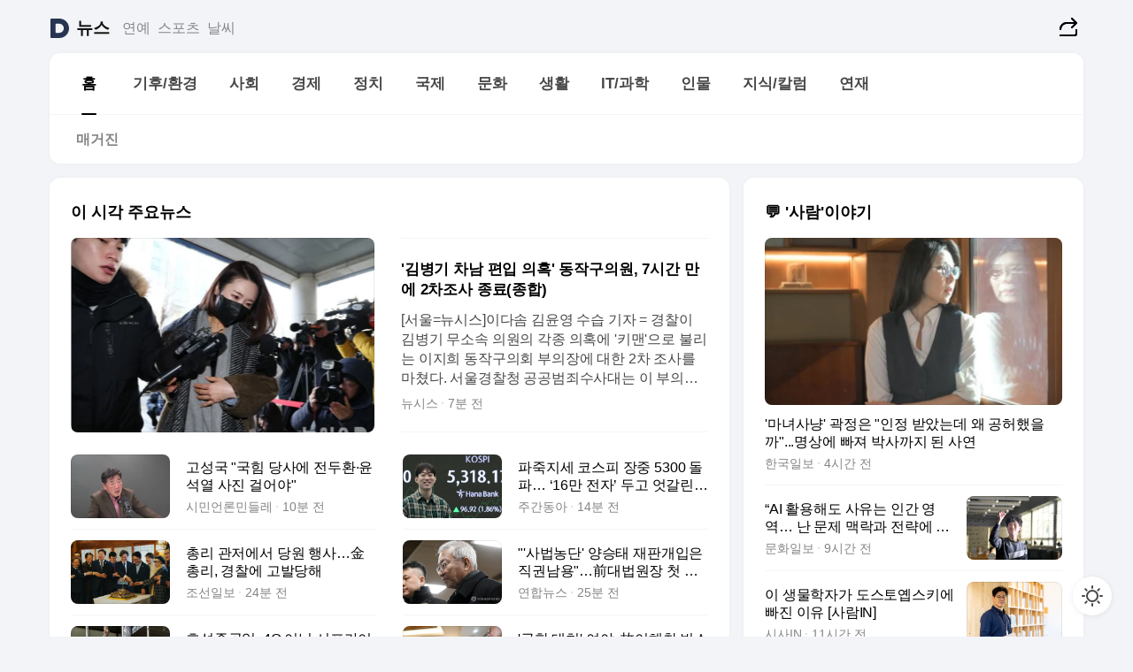

--- FILE ---
content_type: text/html
request_url: https://news.daum.net/
body_size: 101774
content:
<!DOCTYPE html>
<html lang="ko" class="pcweb">
	<head>
		<meta charset="utf-8" >
		<link rel="icon" href="https://t1.daumcdn.net/top/favicon/20241223/daum64x64.png" >
		<meta name="format-detection" content="telephone=no" >
		<meta 			name="viewport"
			content="width=device-width,initial-scale=1,minimum-scale=1,maximum-scale=1,user-scalable=no"
		>

		<script type="text/javascript" src="//t1.daumcdn.net/tiara/js/v1/tiara-1.2.0.min.js"></script>
		<script>
			function setDarkTheme(isDark) {
				document.documentElement.setAttribute('data-darktheme', isDark ? 'true' : 'false')
			}

			//TODO 다크모드
			if (window.matchMedia) {
				const storedThemeMode =
					(window.localStorage ? window.localStorage.getItem('selectedThemeMode') : null) || 'auto'

				if (storedThemeMode === 'auto') {
					const colorSchemeDark = window.matchMedia('(prefers-color-scheme: dark)')
					if (colorSchemeDark) {
						setDarkTheme(colorSchemeDark.matches)
					}
				} else {
					setDarkTheme(storedThemeMode === 'dark')
				}
			}
		</script>
		<link href="https://t1.daumcdn.net/top/tiller-pc/modoo-web/production/20251217111702/css/modoo.css" rel="stylesheet" >
		<title>다음뉴스 | 홈</title><meta property="og:title" content="다음뉴스 | 홈"> <meta property="og:description" content="다음뉴스"> <meta property="og:image" content="https://t1.daumcdn.net/liveboard/uploader/apps/modoo/bec06a577ee148b0a4baaf5aaa2bc9e2.png"> <meta name="description" content="다음뉴스"> 
	</head>
	<body id="modooRootContainer" data-sveltekit-preload-data="off" data-sveltekit-reload style="overflow-y: scroll">
		<div class="direct-link"><a href="#mainContent">본문 바로가기</a><a href="#gnbContent" id="gnbLink">메뉴 바로가기</a></div><div style="display: contents" class="pcweb" data-layout="PC">       <style>@charset "UTF-8";/*** 뉴스 섹션 ***/
#modoo .link_refresh{background-color:#fff;}
/* 레이아웃 */
#modoo .content-article .box_comp:first-of-type{margin-top:8px;}
#modoo .content-article .box_bnr_bizboard:first-of-type{margin-top:0;}
.mobile #modoo .box_bnr_bizboard + .box_grid{margin-top:-8px;}
/* header */
#modoo .head_service .logo_daum svg{fill:#273552;}
/* footer */
#modoo .doc-footer .inner_foot{margin:0;padding-top:32px;}
#modoo .doc-footer .list_foot{display:flex;flex-wrap:wrap;justify-content:center;}
#modoo .doc-footer .list_foot li{display:inline-block;position:relative;vertical-align:top;}
#modoo .doc-footer .list_foot li + li{padding-left:2px;}
#modoo .doc-footer small{padding-top:16px;}
/* 티커 */
.mobile #modoo .opt_rolling{margin-top:12px;}
/*** PC ***/
/* 레이아웃 */
.pcweb #modoo .box_grid{display:flex;}
.pcweb #modoo .grid_half{flex:1;min-width:0;}
.pcweb #modoo .grid_half + .grid_half{margin-left:16px;}
/* footer */
.pcweb #modoo .doc-footer .inner_foot{padding-top:55px;}
.pcweb #modoo .doc-footer small{padding-top:10px;}
/* 연재 - 전체페이지 */
.pcweb #modoo .content-article .box_news_series .item_newsbasic .tit_txt{display:block;display:-webkit-box;overflow:hidden;word-break:break-all;-webkit-box-orient:vertical;-webkit-line-clamp:2;max-height:2.5em;font-weight:400;font-size:1em;line-height:1.25;white-space:normal;}
.pcweb #modoo .content-article .box_news_series .item_newsbasic .wrap_thumb{width:108px;height:72px;margin-left:12px;background-size:26px 26px;}
.pcweb #modoo .content-article .box_news_series .item_newsbasic .desc_txt{display:none;}
/* 공통 이미지 */
#modoo .ico_news{display:block;overflow:hidden;font-size:1px;line-height:0;vertical-align:top;background:url(//t1.daumcdn.net/media/news/news2024/m/ico_news.svg) 0 0 no-repeat;background-size:200px 200px;color:transparent;}
/* 공통 */
#modoo .tit_news_etc{display:block;padding:20px 0 16px;font-weight:700;font-size:1.313em;line-height:1.19;border-bottom:solid 1px #000;}
#modoo .tit_list_etc{display:block;padding:10px 0 0 20px;font-weight:700;font-size:1.063em;line-height:1.29;text-indent:-20px;}
#modoo .etc_box{padding:20px 0;margin-top:20px;border-top:solid 1px rgba(0,0,0,0.04);}
#modoo .etc_box + .group_btn{justify-content:center;}
#modoo .news_etc .line_divider_4{margin-top:20px;padding-top:20px;border-top:solid 1px rgba(0,0,0,0.04);}
#modoo .news_etc .subtit_list_etc{display:block;font-weight:700;line-height:1.37;}
#modoo .news_etc .desc_box{padding-top:16px;}
#modoo .news_etc .group_btn.type_multiple{display:flex;flex-wrap:wrap;margin:-12px 0 0 -8px;}
#modoo .news_etc .group_btn.type_multiple .link_moreview{margin:12px 0 0 8px;}
#modoo .news_etc .area_etc .group_btn{text-align:left;padding-top:8px;}
#modoo .news_etc .list_box .tit_list_etc{padding-top:30px;}
#modoo .news_etc .list_etc li{position:relative;margin:8px 0 0 22px;color:rgba(0,0,0,0.72);line-height:1.37;}
#modoo .news_etc .list_etc li:before{display:block;position:absolute;top:8px;left:-13px;width:5px;height:5px;border-radius:50%;background-color:rgba(0,0,0,0.64);content:'';}
#modoo .news_etc .sublist_etc li{position:relative;margin:12px 0 0 14px;line-height:1.46;color:rgba(0,0,0,0.72);font-size:0.938em;}
#modoo .news_etc .sublist_etc li:before{display:block;position:absolute;top:8px;left:-12px;width:5px;height:5px;border-radius:50%;background-color:rgba(0,0,0,0.64);content:'';}
#modoo .news_etc .sublist_etc li + li{margin-top:20px;}
#modoo .news_etc .sublist_etc li .fc_emph{display:block;margin-top:8px;color:#4881F7;}
#modoo .news_etc .sublist_etc .tit_sublist{display:block;font-weight:400;padding-bottom:4px;}
#modoo .news_etc .etc_box .area_etc{padding-left:14px;}
#modoo .news_etc .etc_box .area_etc .desc_box{padding-top:8px;font-size:0.938em;line-height:1.46;}
#modoo .news_etc .bg_etc{display:block;overflow:hidden;max-width:none;font-size:0;line-height:0;text-indent:-9999px;background-repeat:no-repeat;margin:0 auto;}
#modoo .news_etc .bg_etc.list_process1{height:590px;background-image:url(//t1.daumcdn.net/media/news/news2024/m/img_list_process1.png);background-size:320px 590px;}
#modoo .news_etc .bg_etc.list_process2{height:734px;background-image:url(//t1.daumcdn.net/media/news/news2024/m/img_list_process2_251114.png);background-size:320px 734px;}
#modoo .news_etc .bg_etc.list_process3{height:553px;background-image:url(//t1.daumcdn.net/media/news/news2024/m/img_list_process3.png);background-size:320px 553px;}
#modoo .news_etc .process_pc{display:none;}
#modoo .news_etc .m_hide{display:none;}
/* box_etc_edit */
#modoo .box_etc_edit .etc_box{border-bottom:solid 1px rgba(0,0,0,0.04);}
#modoo .box_etc_edit .etc_box .desc_box{padding-top:0;}
/* box_etc_newscenter24 */
#modoo .box_etc_newscenter24 .etc_box .desc_box{padding-top:12px;line-height:1.37;color:rgba(0,0,0,0.72);}
#modoo .ico_time{width:22px;height:22px;}
#modoo .ico_call{width:22px;height:22px;background-position:-30px 0;}
#modoo .ico_fax{width:22px;height:22px;background-position:-60px 0;}
#modoo .group_service{display:flex;flex-wrap:wrap;padding-top:4px;margin-left:-12px;}
#modoo .group_service .item_service{display:inline-flex;align-items:center;justify-content:flex-start;margin:12px 0 0 12px;background-color:#F2F4F7;border-radius:8px;padding:13px 18px;font-size:0.938em;font-weight:700;line-height:1.46;word-break:break-all;}
#modoo .group_service .item_service .ico_news{flex-shrink:0;margin-right:8px;}
#modoo .box_etc_newscenter24 .list_box .tit_list_etc:first-child{padding-top:0;}
#modoo .box_etc_newscenter24 .etc_box{padding-bottom:0;}
#modoo .box_etc_newscenter24 .line_divider_4 + .sublist_etc li:first-child{margin-top:0;}
/* PC */
.pcweb #modoo .tit_news_etc{padding:30px 0 21px;}
.pcweb #modoo .line_divider_4{padding-top:30px;margin-top:30px;}
.pcweb #modoo .box_etc_edit,.pcweb #modoo .box_etc_newscenter24{padding-top:0;}
.pcweb #modoo .news_etc .m_hide{display:block;}
.pcweb #modoo .news_etc .pc_hide{display:none;}
.pcweb #modoo .news_etc .tit_news_etc{padding:30px 0 19px;}
.pcweb #modoo .news_etc .desc_box{padding-top:30px;}
.pcweb #modoo .news_etc .list_etc{margin-top:10px;}
.pcweb #modoo .news_etc .list_etc li{margin-top:6px;}
.pcweb #modoo .etc_box{margin-top:30px;padding:0;border-bottom:none;}
.pcweb #modoo .news_etc .group_btn{text-align:left;padding-top:16px;}
.pcweb #modoo .news_etc .group_btn.type_multiple{padding-top:16px;margin:0 0 0 -12px;}
.pcweb #modoo .news_etc .group_btn.type_multiple .link_moreview{margin:0 0 0 12px;}
.pcweb #modoo .group_service .item_service{margin:24px 0 0 12px;}
.pcweb #modoo .box_etc_newscenter24 .list_box .tit_list_etc:first-child{padding-top:30px;}
.pcweb #modoo .box_etc_newscenter24 .etc_box .desc_box{padding-top:16px;}
.pcweb #modoo .box_etc_newscenter24 .list_box .tit_list_etc{padding-top:0;}
.pcweb #modoo .news_etc .sublist_etc li{margin-top:30px;}
.pcweb #modoo .news_etc .area_etc .group_btn{padding-top:16px;}
.pcweb #modoo .news_etc .process_m{display:none;}
.pcweb #modoo .news_etc .process_pc{display:block;}
.pcweb #modoo .news_etc .bg_etc{max-width:none;margin-top:24px;}
.pcweb #modoo .news_etc .bg_etc.list_process1{height:658px;background-image:url(//t1.daumcdn.net/media/news/news2024/pc/img_list_process1_pc_251114.png);background-size:753px 658px;}
.pcweb #modoo .news_etc .bg_etc.list_process3{height:320px;background-image:url(//t1.daumcdn.net/media/news/news2024/pc/img_list_process3_pc.png);background-size:735px auto;}
/* 포인트 컬러 */
:root[data-darktheme=true] #modoo .ico_news{background-image:url(//t1.daumcdn.net/media/news/news2024/m/ico_news_dark.svg);}
:root[data-darktheme=true] #modoo .link_refresh{background-color:#1C1E21;}
:root[data-darktheme=true] #modoo .doc-footer .list_foot .btn_foot,:root[data-darktheme=true] #modoo .doc-footer .list_foot #daumMinidaum a{color:rgba(255,255,255,0.72);}
:root[data-darktheme=true] #modoo .doc-footer .info_policy .link_policy{color:rgba(255,255,255,0.48);}
:root[data-darktheme=true] #modoo .doc-footer .info_service{color:rgba(255,255,255,0.48);}
:root[data-darktheme=true] #modoo .tit_news_etc{border-color:#fff;}
:root[data-darktheme=true] #modoo .etc_box,:root[data-darktheme=true] #modoo .news_etc .line_divider_4{border-color:rgba(255,255,255,0.04);}
:root[data-darktheme=true] #modoo .group_box{border-color:rgba(255,255,255,0.08);}
:root[data-darktheme=true] #modoo .group_etc .list_etc li{color:rgba(255,255,255,0.72);}
:root[data-darktheme=true] #modoo .group_etc .list_etc li:before{background-color:rgba(255,255,255,0.72);}
:root[data-darktheme=true] #modoo .group_etc .sublist_etc li{color:rgba(255,255,255,0.72);}
:root[data-darktheme=true] #modoo .group_etc .sublist_etc li:before{background-color:rgba(255,255,255,0.72);}
:root[data-darktheme=true] #modoo .group_service .item_service{background-color:#2C2E33;color:#FFF;}
:root[data-darktheme=true] #modoo .news_etc .sublist_etc li{color:rgba(255,255,255,0.72);}
:root[data-darktheme=true] #modoo .news_etc .sublist_etc li:before{background-color:rgba(255,255,255,0.64);}
:root[data-darktheme=true] #modoo .news_etc .list_etc li{color:rgba(255,255,255,0.72);}
:root[data-darktheme=true] #modoo .news_etc .list_etc li:before{background-color:rgba(255,255,255,0.64);}
:root[data-darktheme=true] #modoo .box_etc_edit .etc_box{border-color:rgba(255,255,255,0.04);}
:root[data-darktheme=true] #modoo .box_etc_newscenter24 .group_box .txt_box{color:#fff;}
:root[data-darktheme=true] #modoo .box_etc_newscenter24 .etc_box .desc_box{color:rgba(255,255,255,0.72);}
:root[data-darktheme=true] #modoo .group_etc .sublist_etc li .fc_emph{color:#78A5FF;}
:root[data-darktheme=true] #modoo .head_service .logo_daum svg{fill:#fff;}</style> <div id="modoo" class="container-doc news-doc">    <header class="doc-header section_header"> <div class="head_service" data-tiara-layer="header"><div class="inner_service"><h1 class="doc-title"><a href="https://daum.net" class="logo_daum" data-tiara-layer="logo" aria-label="Daum" data-svelte-h="svelte-nb8sod"><svg focusable="false" aria-hidden="true" width="24" height="24" viewBox="0 0 24 24" xmlns="http://www.w3.org/2000/svg"><path d="M12 6.36C15.1152 6.36 17.6352 9.072 17.5152 12.2136C17.4024 15.2016 14.8536 17.64 11.8632 17.64H7.91762C7.65362 17.64 7.43762 17.424 7.43762 17.16V6.84C7.43762 6.576 7.65362 6.36 7.91762 6.36H11.9976M12 0H2.40002C1.60562 0 0.960022 0.6456 0.960022 1.44V22.56C0.960022 23.3544 1.60562 24 2.40002 24H12C18.6264 24 24 18.6264 24 12C24 5.3736 18.6264 0 12 0Z"></path></svg></a> <a href="https://news.daum.net" class="logo_service" data-tiara-layer="service">뉴스</a></h1> <div class="doc-relate"><strong class="screen_out" data-svelte-h="svelte-177cra8">관련 서비스</strong> <ul class="list_relate"> <li><a href="https://entertain.daum.net" class="link_service">연예</a> </li> <li><a href="https://sports.daum.net" class="link_service">스포츠</a> </li> <li><a href="https://weather.daum.net" class="link_service">날씨</a> </li></ul></div> <div class="util_header"><div class="util_share"><button type="button" id="rSocialShareButton" class="link_share" data-tiara-layer="share" data-svelte-h="svelte-1g1zbsh"><span class="ico_modoo ico_share">공유하기</span></button></div></div></div></div>  <div id="371ff85c-9d67-406b-865c-aa306d55baec" class="head_section"><nav id="gnbContent" class="section-gnb"><div class="inner_gnb"><h2 class="screen_out" data-svelte-h="svelte-1d9x8yw">메인메뉴</h2> <div class="wrap_gnb"><div class="list_gnb" data-tiara-layer="gnb"> <div class="flicking-viewport  "><div class="flicking-camera"><div data-key="be54feee-08ec-4541-a548-f8688de1633c" class="flicking-panel" style="order: 9007199254740991"><a href="/news/home" class="link_gnb" role="menuitem" aria-current="page" data-tiara-layer="gnb1"> <span class="txt_gnb">홈</span></a> </div><div data-key="56cbaa77-6483-473b-b6fc-a5b34a4ed1dd" class="flicking-panel" style="order: 9007199254740991"><a href="/news/climate" class="link_gnb" role="menuitem" data-tiara-layer="gnb2"> <span class="txt_gnb">기후/환경</span></a> </div><div data-key="24b8f6da-3bef-47e6-b4bb-1858d6d033cc" class="flicking-panel" style="order: 9007199254740991"><a href="/news/society" class="link_gnb" role="menuitem" data-tiara-layer="gnb3"> <span class="txt_gnb">사회</span></a> </div><div data-key="d3871fea-48cb-4502-a012-9da33a3213e5" class="flicking-panel" style="order: 9007199254740991"><a href="/news/economy" class="link_gnb" role="menuitem" data-tiara-layer="gnb4"> <span class="txt_gnb">경제</span></a> </div><div data-key="e1674881-0eae-43c9-a0bc-008bbf2a02e7" class="flicking-panel" style="order: 9007199254740991"><a href="/news/politics" class="link_gnb" role="menuitem" data-tiara-layer="gnb5"> <span class="txt_gnb">정치</span></a> </div><div data-key="e21fcea6-efef-457e-9f9a-16961ac5b5ae" class="flicking-panel" style="order: 9007199254740991"><a href="/news/world" class="link_gnb" role="menuitem" data-tiara-layer="gnb6"> <span class="txt_gnb">국제</span></a> </div><div data-key="5a3b6759-ce11-48d3-8e02-107fa1d48636" class="flicking-panel" style="order: 9007199254740991"><a href="/news/culture" class="link_gnb" role="menuitem" data-tiara-layer="gnb7"> <span class="txt_gnb">문화</span></a> </div><div data-key="de9ffad0-2274-4203-ab24-13f2467f9a03" class="flicking-panel" style="order: 9007199254740991"><a href="/news/life" class="link_gnb" role="menuitem" data-tiara-layer="gnb8"> <span class="txt_gnb">생활</span></a> </div><div data-key="f94d4b6a-d291-4ea3-90ec-d6ab10d9a7b6" class="flicking-panel" style="order: 9007199254740991"><a href="/news/tech" class="link_gnb" role="menuitem" data-tiara-layer="gnb9"> <span class="txt_gnb">IT/과학</span></a> </div><div data-key="1d9ab2d2-156d-4990-a95e-d46a5a7af779" class="flicking-panel" style="order: 9007199254740991"><a href="/news/people" class="link_gnb" role="menuitem" data-tiara-layer="gnb10"> <span class="txt_gnb">인물</span></a> </div><div data-key="8e1ab607-4480-4dda-b097-e696b86e0346" class="flicking-panel" style="order: 9007199254740991"><a href="/news/understanding" class="link_gnb" role="menuitem" data-tiara-layer="gnb11"> <span class="txt_gnb">지식/칼럼</span></a> </div><div data-key="2fd38982-c220-46eb-9c0e-3b005d9b2e51" class="flicking-panel" style="order: 9007199254740991"><a href="/news/series" class="link_gnb" role="menuitem" data-tiara-layer="gnb12"> <span class="txt_gnb">연재</span></a> </div></div>  </div> </div></div> </div></nav>   <div class="section-lnb"><div class="inner_lnb"><strong class="screen_out">홈 하위메뉴</strong> <div class="list_lnb" data-tiara-layer="lnb"> <div class="flicking-viewport  "><div class="flicking-camera"><div data-key="a9036e67-2c18-412e-a628-c5eccac06c19" class="flicking-panel" style="order: 9007199254740991"><a href="#none" class="link_lnb" role="menuitem" aria-current="page" style="" data-tiara-layer="lnb0"> <span class="txt_lnb undefined">홈</span></a> </div><div data-key="3ca3789d-846b-44f9-8a25-b583681cfa3c" class="flicking-panel" style="order: 9007199254740991"><a href="#none" class="link_lnb" role="menuitem" style="" data-tiara-layer="lnb1"> <span class="txt_lnb null">매거진</span></a> </div></div>  </div> </div></div></div></div> </header> <hr class="hide"> <div id="mainContent" class="main-content"><article class="content-article"><div class="inner_cont "> <div class="box_comp box_news_headline2" id="58d84141-b8dd-413c-9500-447b39ec29b9" data-tiara-layer="news-basic_B" data-tiara-custom="componentId=58d84141-b8dd-413c-9500-447b39ec29b9&amp;componentTitle=이 시각 주요뉴스&amp;componentClusterTitles=[종합순] 쿼터"><div class="box_tit"> <strong class="tit_box"><span class="txt_box"> 이 시각 주요뉴스</span> </strong>   </div> <ul class="list_newsheadline2"> <li><a class="item_newsheadline2" data-tiara-layer="news" data-tiara-ordnum="1" href="https://v.daum.net/v/20260130175029132" target="_self" data-title="'%EA%B9%80%EB%B3%91%EA%B8%B0%20%EC%B0%A8%EB%82%A8%20%ED%8E%B8%EC%9E%85%20%EC%9D%98%ED%98%B9'%20%EB%8F%99%EC%9E%91%EA%B5%AC%EC%9D%98%EC%9B%90%2C%207%EC%8B%9C%EA%B0%84%20%EB%A7%8C%EC%97%90%202%EC%B0%A8%EC%A1%B0%EC%82%AC%20%EC%A2%85%EB%A3%8C(%EC%A2%85%ED%95%A9)" rel=""><div class="wrap_thumb"> <picture>  <source srcset="//img1.daumcdn.net/thumb/S686x440a.q80.fwebp/?fname=https%3A%2F%2Ft1.daumcdn.net%2Fnews%2F202601%2F30%2Fnewsis%2F20260130175029248dqcm.jpg&amp;scode=media" type="image/webp">  <source srcset="//img1.daumcdn.net/thumb/S686x440a.q80/?fname=https%3A%2F%2Ft1.daumcdn.net%2Fnews%2F202601%2F30%2Fnewsis%2F20260130175029248dqcm.jpg&amp;scode=media">  <img alt="" referrerpolicy="no-referrer" class="img_g"></picture></div> <div class="cont_thumb"><strong class="tit_txt">'김병기 차남 편입 의혹' 동작구의원, 7시간 만에 2차조사 종료(종합)</strong> <p class="desc_txt">[서울=뉴시스]이다솜 김윤영 수습 기자 = 경찰이 김병기 무소속 의원의 각종 의혹에 '키맨'으로 불리는 이지희 동작구의회 부의장에 대한 2차 조사를 마쳤다. 서울경찰청 공공범죄수사대는 이 부의장을 30일 오전 9시30분부터 피고발인 신분으로 소환해 약 7시간 30분만인 오후 5시께까지 조사했다. 이 부의장이 수사기관에 소환된 것은 지난 21일에 이어 두</p> <span class="info_txt"><span class="con_txt"><span class="txt_info">뉴시스</span> <span class="txt_info">6분 전</span></span> </span></div>  </a> </li> <li><a class="item_newsheadline2" data-tiara-layer="news" data-tiara-ordnum="2" href="https://v.daum.net/v/20260130174717019" target="_self" data-title="%EA%B3%A0%EC%84%B1%EA%B5%AD%20%22%EA%B5%AD%ED%9E%98%20%EB%8B%B9%EC%82%AC%EC%97%90%20%EC%A0%84%EB%91%90%ED%99%98%C2%B7%EC%9C%A4%EC%84%9D%EC%97%B4%20%EC%82%AC%EC%A7%84%20%EA%B1%B8%EC%96%B4%EC%95%BC%22" rel=""><div class="wrap_thumb"> <picture>  <source srcset="//img1.daumcdn.net/thumb/S686x440a.q80.fwebp/?fname=https%3A%2F%2Ft1.daumcdn.net%2Fnews%2F202601%2F30%2F552865-A1PVkLX%2F20260130174719710jxae.png&amp;scode=media" type="image/webp">  <source srcset="//img1.daumcdn.net/thumb/S686x440a.q80/?fname=https%3A%2F%2Ft1.daumcdn.net%2Fnews%2F202601%2F30%2F552865-A1PVkLX%2F20260130174719710jxae.png&amp;scode=media">  <img alt="" referrerpolicy="no-referrer" class="img_g"></picture></div> <div class="cont_thumb"><strong class="tit_txt">고성국 "국힘 당사에 전두환·윤석열 사진 걸어야"</strong>  <span class="info_txt"><span class="con_txt"><span class="txt_info">시민언론민들레</span> <span class="txt_info">10분 전</span></span> </span></div>  </a> </li> <li><a class="item_newsheadline2" data-tiara-layer="news" data-tiara-ordnum="3" href="https://v.daum.net/v/20260130174323864" target="_self" data-title="%ED%8C%8C%EC%A3%BD%EC%A7%80%EC%84%B8%20%EC%BD%94%EC%8A%A4%ED%94%BC%20%EC%9E%A5%EC%A4%91%205300%20%EB%8F%8C%ED%8C%8C%E2%80%A6%20%E2%80%9816%EB%A7%8C%20%EC%A0%84%EC%9E%90%E2%80%99%20%EB%91%90%EA%B3%A0%20%EC%97%87%EA%B0%88%EB%A6%B0%20%ED%88%AC%EC%8B%AC" rel=""><div class="wrap_thumb"> <picture>  <source srcset="//img1.daumcdn.net/thumb/S686x440a.q80.fwebp/?fname=https%3A%2F%2Ft1.daumcdn.net%2Fnews%2F202601%2F30%2Fweeklydonga%2F20260130174325089jjjm.jpg&amp;scode=media" type="image/webp">  <source srcset="//img1.daumcdn.net/thumb/S686x440a.q80/?fname=https%3A%2F%2Ft1.daumcdn.net%2Fnews%2F202601%2F30%2Fweeklydonga%2F20260130174325089jjjm.jpg&amp;scode=media">  <img alt="" referrerpolicy="no-referrer" class="img_g"></picture></div> <div class="cont_thumb"><strong class="tit_txt">파죽지세 코스피 장중 5300 돌파… ‘16만 전자’ 두고 엇갈린 투심</strong>  <span class="info_txt"><span class="con_txt"><span class="txt_info">주간동아</span> <span class="txt_info">14분 전</span></span> </span></div>  </a> </li> <li><a class="item_newsheadline2" data-tiara-layer="news" data-tiara-ordnum="4" href="https://v.daum.net/v/20260130173244514" target="_self" data-title="%EC%B4%9D%EB%A6%AC%20%EA%B4%80%EC%A0%80%EC%97%90%EC%84%9C%20%EB%8B%B9%EC%9B%90%20%ED%96%89%EC%82%AC%E2%80%A6%E9%87%91%EC%B4%9D%EB%A6%AC%2C%20%EA%B2%BD%EC%B0%B0%EC%97%90%20%EA%B3%A0%EB%B0%9C%EB%8B%B9%ED%95%B4" rel=""><div class="wrap_thumb"> <picture>  <source srcset="//img1.daumcdn.net/thumb/S686x440a.q80.fwebp/?fname=https%3A%2F%2Ft1.daumcdn.net%2Fnews%2F202601%2F30%2Fchosun%2F20260130174637144iejq.jpg&amp;scode=media" type="image/webp">  <source srcset="//img1.daumcdn.net/thumb/S686x440a.q80/?fname=https%3A%2F%2Ft1.daumcdn.net%2Fnews%2F202601%2F30%2Fchosun%2F20260130174637144iejq.jpg&amp;scode=media">  <img alt="" referrerpolicy="no-referrer" class="img_g"></picture></div> <div class="cont_thumb"><strong class="tit_txt">총리 관저에서 당원 행사…金총리, 경찰에 고발당해</strong>  <span class="info_txt"><span class="con_txt"><span class="txt_info">조선일보</span> <span class="txt_info">24분 전</span></span> </span></div>  </a> </li> <li><a class="item_newsheadline2" data-tiara-layer="news" data-tiara-ordnum="5" href="https://v.daum.net/v/20260130173230497" target="_self" data-title="%22'%EC%82%AC%EB%B2%95%EB%86%8D%EB%8B%A8'%20%EC%96%91%EC%8A%B9%ED%83%9C%20%EC%9E%AC%ED%8C%90%EA%B0%9C%EC%9E%85%EC%9D%80%20%EC%A7%81%EA%B6%8C%EB%82%A8%EC%9A%A9%22%E2%80%A6%E5%89%8D%EB%8C%80%EB%B2%95%EC%9B%90%EC%9E%A5%20%EC%B2%AB%20%EC%9C%A0%EC%A3%84(%EC%A2%85%ED%95%A92%EB%B3%B4)" rel=""><div class="wrap_thumb"> <picture>  <source srcset="//img1.daumcdn.net/thumb/S686x440a.q80.fwebp/?fname=https%3A%2F%2Ft1.daumcdn.net%2Fnews%2F202601%2F30%2Fyonhap%2F20260130173230314gfoi.jpg&amp;scode=media" type="image/webp">  <source srcset="//img1.daumcdn.net/thumb/S686x440a.q80/?fname=https%3A%2F%2Ft1.daumcdn.net%2Fnews%2F202601%2F30%2Fyonhap%2F20260130173230314gfoi.jpg&amp;scode=media">  <img alt="" referrerpolicy="no-referrer" class="img_g"></picture></div> <div class="cont_thumb"><strong class="tit_txt">"'사법농단' 양승태 재판개입은 직권남용"…前대법원장 첫 유죄(종합2보)</strong>  <span class="info_txt"><span class="con_txt"><span class="txt_info">연합뉴스</span> <span class="txt_info">24분 전</span></span> </span></div>  </a> </li> <li><a class="item_newsheadline2" data-tiara-layer="news" data-tiara-ordnum="6" href="https://v.daum.net/v/20260130171504892" target="_self" data-title="%ED%9A%A8%EC%84%B1%EC%A4%91%EA%B3%B5%EC%97%85%2C%204Q%20%EC%96%B4%EB%8B%9D%20%EC%84%9C%ED%94%84%EB%9D%BC%EC%9D%B4%EC%A6%88%E2%80%A6%EB%B6%84%EA%B8%B0%20%EC%B5%9C%EB%8C%80%20%EC%8B%A4%EC%A0%81%20%EC%9E%AC%EA%B2%BD%EC%8B%A0(%EC%A2%85%ED%95%A9)" rel=""><div class="wrap_thumb"> <picture>  <source srcset="//img1.daumcdn.net/thumb/S686x440a.q80.fwebp/?fname=https%3A%2F%2Ft1.daumcdn.net%2Fnews%2F202601%2F30%2F552842-MG6mj39%2F20260130171505425viim.jpg&amp;scode=media" type="image/webp">  <source srcset="//img1.daumcdn.net/thumb/S686x440a.q80/?fname=https%3A%2F%2Ft1.daumcdn.net%2Fnews%2F202601%2F30%2F552842-MG6mj39%2F20260130171505425viim.jpg&amp;scode=media">  <img alt="" referrerpolicy="no-referrer" class="img_g"></picture></div> <div class="cont_thumb"><strong class="tit_txt">효성중공업, 4Q 어닝 서프라이즈…분기 최대 실적 재경신(종합)</strong>  <span class="info_txt"><span class="con_txt"><span class="txt_info">연합인포맥스</span> <span class="txt_info">42분 전</span></span> </span></div>  </a> </li> <li><a class="item_newsheadline2" data-tiara-layer="news" data-tiara-ordnum="7" href="https://v.daum.net/v/20260130170329463" target="_self" data-title="'%EA%B7%B9%ED%95%9C%20%EB%8C%80%EC%B9%98'%20%EC%97%AC%EC%95%BC%2C%20%E6%95%85%EC%9D%B4%ED%95%B4%EC%B0%AC%20%EB%B9%88%EC%86%8C%EC%84%9C%20%EC%95%85%EC%88%98%E2%80%A6%22%EB%AA%B8%20%EA%B4%9C%EC%B0%AE%EB%82%98%22%20%EC%95%88%EB%B6%80%EB%8F%84(%EC%A2%85%ED%95%A9)" rel=""><div class="wrap_thumb"> <picture>  <source srcset="//img1.daumcdn.net/thumb/S686x440a.q80.fwebp/?fname=https%3A%2F%2Ft1.daumcdn.net%2Fnews%2F202601%2F30%2Fnewsis%2F20260130170329555nuuj.jpg&amp;scode=media" type="image/webp">  <source srcset="//img1.daumcdn.net/thumb/S686x440a.q80/?fname=https%3A%2F%2Ft1.daumcdn.net%2Fnews%2F202601%2F30%2Fnewsis%2F20260130170329555nuuj.jpg&amp;scode=media">  <img alt="" referrerpolicy="no-referrer" class="img_g"></picture></div> <div class="cont_thumb"><strong class="tit_txt">'극한 대치' 여야, 故이해찬 빈소서 악수…"몸 괜찮나" 안부도(종합)</strong>  <span class="info_txt"><span class="con_txt"><span class="txt_info">뉴시스</span> <span class="txt_info">53분 전</span></span> </span></div>  </a> </li> <li><a class="item_newsheadline2" data-tiara-layer="news" data-tiara-ordnum="8" href="https://v.daum.net/v/20260130170136365" target="_self" data-title="%E8%88%87%20%EB%8C%80%EC%A0%84%C2%B7%EC%B6%A9%EB%82%A8%20%ED%86%B5%ED%95%A9%EC%95%88%EC%97%90%20%EA%B3%B5%EA%B3%B5%EA%B8%B0%EA%B4%80%20%EC%9D%B4%EC%A0%84%20%EB%8B%B4%EA%B2%A8%E2%80%A6%EC%A1%B0%EC%84%B8%20%EC%9D%B4%EC%96%91%EC%9D%80%20%EB%B9%A0%EC%A0%B8(%EC%A2%85%ED%95%A9)" rel=""><div class="wrap_thumb"> <picture>  <source srcset="//img1.daumcdn.net/thumb/S686x440a.q80.fwebp/?fname=https%3A%2F%2Ft1.daumcdn.net%2Fnews%2F202601%2F30%2Fyonhap%2F20260130170136624bocw.jpg&amp;scode=media" type="image/webp">  <source srcset="//img1.daumcdn.net/thumb/S686x440a.q80/?fname=https%3A%2F%2Ft1.daumcdn.net%2Fnews%2F202601%2F30%2Fyonhap%2F20260130170136624bocw.jpg&amp;scode=media">  <img alt="" referrerpolicy="no-referrer" class="img_g"></picture></div> <div class="cont_thumb"><strong class="tit_txt">與 대전·충남 통합안에 공공기관 이전 담겨…조세 이양은 빠져(종합)</strong>  <span class="info_txt"><span class="con_txt"><span class="txt_info">연합뉴스</span> <span class="txt_info">55분 전</span></span> </span></div>  </a> </li> <li><a class="item_newsheadline2" data-tiara-layer="news" data-tiara-ordnum="9" href="https://v.daum.net/v/20260130163542431" target="_self" data-title="%EC%96%91%EC%8A%B9%ED%83%9C%20%ED%95%AD%EC%86%8C%EC%8B%AC%20%E2%80%98%EC%A7%81%EA%B6%8C%EB%82%A8%EC%9A%A9%20%EB%B2%94%EC%9C%84%E2%80%99%20%ED%95%B4%EC%84%9D%EC%9D%B4%20%EA%B0%88%EB%9E%90%EB%8B%A4%E2%80%A6%20%E2%80%9C%EC%9E%AC%ED%8C%90%20%EC%8B%A4%EC%A7%88%20%EA%B0%9C%EC%9E%85%20%EB%94%B0%EC%A0%B8%EC%95%BC%E2%80%9D" rel=""><div class="wrap_thumb"> <picture>  <source srcset="//img1.daumcdn.net/thumb/S686x440a.q80.fwebp/?fname=https%3A%2F%2Ft1.daumcdn.net%2Fnews%2F202601%2F30%2Fseoul%2F20260130163546881seyw.jpg&amp;scode=media" type="image/webp">  <source srcset="//img1.daumcdn.net/thumb/S686x440a.q80/?fname=https%3A%2F%2Ft1.daumcdn.net%2Fnews%2F202601%2F30%2Fseoul%2F20260130163546881seyw.jpg&amp;scode=media">  <img alt="" referrerpolicy="no-referrer" class="img_g"></picture></div> <div class="cont_thumb"><strong class="tit_txt">양승태 항소심 ‘직권남용 범위’ 해석이 갈랐다… “재판 실질 개입 따져야”</strong>  <span class="info_txt"><span class="con_txt"><span class="txt_info">서울신문</span> <span class="txt_info">1시간 전</span></span> </span></div>  </a> </li></ul> <div class="group_btn"><a href="#none" class="link_refresh" data-tiara-layer="refresh" data-tiara-ordnum="1"><span class="ico_modoo ico_refresh"></span>새로운<span class="emph_txt">뉴스</span> </a> <div aria-live="polite" class="screen_out"></div></div> <div aria-live="polite" class="screen_out"></div></div>  <div class="box_comp box_bnr_ad3"><div class="item_ad"><ins style="vertical-align:top" class="kakao_ad_area" data-ad-unit="DAN-mmSWWDWHey1VmpXQ" data-ad-width="100%" data-ad-onfail="onAdFailDAN-mmSWWDWHey1VmpXQ"></ins></div></div>  <div class="box_comp box_news_basic" id="e23739a4-8195-4c84-a4a4-d6a1e9e2e661" data-tiara-layer="news-basic" data-tiara-custom="componentId=e23739a4-8195-4c84-a4a4-d6a1e9e2e661&amp;componentTitle=오늘의 연재&amp;componentClusterTitles=경제정책,과학이야기,함께, 동물,마주앉아 인터뷰,음식이야기,미디어,여론조사,환경,에세이,오비추어리"><div class="box_tit"> <strong class="tit_box"><span class="txt_box"> 오늘의 연재</span> </strong>   </div> <div class="tabg_wrap"><div class="tab_g" role="tablist"> <div class="flicking-viewport  "><div class="flicking-camera"><div data-key="abba8fcd-a014-42c4-a08e-bc52bc2f65f7" class="flicking-panel" style="order: 9007199254740991"><div class="item_tab" role="presentation"><a draggable="false" href="#" role="tab" aria-selected="true" aria-disabled="false" class="link_tab" data-tiara-layer="tab" data-tiara-ordnum="1">경제정책 </a></div> </div><div data-key="cd0bfe1a-1a2c-463d-8ca2-eeeb61b17dad" class="flicking-panel" style="order: 9007199254740991"><div class="item_tab" role="presentation"><a draggable="false" href="#" role="tab" aria-selected="false" aria-disabled="false" class="link_tab" data-tiara-layer="tab" data-tiara-ordnum="2">과학이야기 </a></div> </div><div data-key="d2d58304-c316-4c52-954a-8d04009d0015" class="flicking-panel" style="order: 9007199254740991"><div class="item_tab" role="presentation"><a draggable="false" href="#" role="tab" aria-selected="false" aria-disabled="false" class="link_tab" data-tiara-layer="tab" data-tiara-ordnum="3">함께, 동물 </a></div> </div><div data-key="728554e1-7181-4ab8-9ccb-d856fc238181" class="flicking-panel" style="order: 9007199254740991"><div class="item_tab" role="presentation"><a draggable="false" href="#" role="tab" aria-selected="false" aria-disabled="false" class="link_tab" data-tiara-layer="tab" data-tiara-ordnum="4">마주앉아 인터뷰 </a></div> </div><div data-key="5d5747eb-dfff-40e7-a29b-38c852021a3f" class="flicking-panel" style="order: 9007199254740991"><div class="item_tab" role="presentation"><a draggable="false" href="#" role="tab" aria-selected="false" aria-disabled="false" class="link_tab" data-tiara-layer="tab" data-tiara-ordnum="5">음식이야기 </a></div> </div><div data-key="fcaacbaa-cf06-49a3-b16d-44f4ae5cf651" class="flicking-panel" style="order: 9007199254740991"><div class="item_tab" role="presentation"><a draggable="false" href="#" role="tab" aria-selected="false" aria-disabled="false" class="link_tab" data-tiara-layer="tab" data-tiara-ordnum="6">미디어 </a></div> </div><div data-key="aba4482a-c375-46fe-93a6-e3fa5a3234e7" class="flicking-panel" style="order: 9007199254740991"><div class="item_tab" role="presentation"><a draggable="false" href="#" role="tab" aria-selected="false" aria-disabled="false" class="link_tab" data-tiara-layer="tab" data-tiara-ordnum="7">여론조사 </a></div> </div><div data-key="54fc2d97-2324-4e61-9633-978663b351e6" class="flicking-panel" style="order: 9007199254740991"><div class="item_tab" role="presentation"><a draggable="false" href="#" role="tab" aria-selected="false" aria-disabled="false" class="link_tab" data-tiara-layer="tab" data-tiara-ordnum="8">환경 </a></div> </div><div data-key="707e80dd-f10a-4183-b56c-9893c6272598" class="flicking-panel" style="order: 9007199254740991"><div class="item_tab" role="presentation"><a draggable="false" href="#" role="tab" aria-selected="false" aria-disabled="false" class="link_tab" data-tiara-layer="tab" data-tiara-ordnum="9">에세이 </a></div> </div><div data-key="a4b77841-c3d6-462f-be56-ef03a84c0e0c" class="flicking-panel" style="order: 9007199254740991"><div class="item_tab" role="presentation"><a draggable="false" href="#" role="tab" aria-selected="false" aria-disabled="false" class="link_tab" data-tiara-layer="tab" data-tiara-ordnum="10">오비추어리 </a></div> </div></div>  </div></div>  </div>  <ul class="list_newsbasic"> <li><a class="item_newsbasic" data-tiara-layer="news" data-tiara-ordnum="1" href="https://v.daum.net/v/20260130171807010" target="_self" data-title="%5B%EA%B9%80%EC%84%B8%EC%99%84%EC%9D%98%20%EC%A3%BC%EB%A7%90%EA%B2%BD%EC%A0%9C%EC%82%B0%EC%B1%85%5D%20%EC%8A%A4%ED%83%80%ED%8A%B8%EC%97%85%202%EB%A7%8C%EA%B0%9C%2C%20%EB%A7%A1%EC%9D%84%20%EC%9D%B8%EC%9E%AC%20%EC%9E%88%EC%9D%84%EA%B9%8C" rel=""><div class="wrap_thumb"><picture>  <source srcset="//img1.daumcdn.net/thumb/S324x208a.q80.fwebp/?fname=https%3A%2F%2Ft1.daumcdn.net%2Fnews%2F202601%2F30%2Fmk%2F20260130171809886tjrf.jpg&amp;scode=media" type="image/webp">  <source srcset="//img1.daumcdn.net/thumb/S324x208a.q80/?fname=https%3A%2F%2Ft1.daumcdn.net%2Fnews%2F202601%2F30%2Fmk%2F20260130171809886tjrf.jpg&amp;scode=media">  <img alt="" referrerpolicy="no-referrer" class="img_g"></picture>  </div> <div class="cont_thumb"><strong class="tit_txt">[김세완의 주말경제산책] 스타트업 2만개, 맡을 인재 있을까</strong> <p class="desc_txt">부자 친구가 하나 있다. 그 친구는 나를 무척 답답하게 생각하는데, 돈벌이에 관심이 없다는 것이다. 주말이면 전문가들을 만나 사업에 대한 다양한 지식을 축적하고 전국에 땅을 보러 다닌다. 나이가 들면서 이 친구에 대해 궁금한 것이 생겼는데, 이러한 사업가 기질은 원래 타고나는 것인지 아니면 후천적인 노력으로 얻은 것인지 하는 것이다. 그 친구에게 물어보니</p> <span class="info_txt"><span class="con_txt"> <span class="txt_info">매일경제</span> <span class="txt_info">39분 전</span></span> </span></div>  </a> </li> <li><a class="item_newsbasic" data-tiara-layer="news" data-tiara-ordnum="2" href="https://v.daum.net/v/20260130150448821" target="_self" data-title="%E2%80%98%EC%BF%A0%ED%8C%A1%20%EC%82%AC%ED%83%9C%E2%80%99%EA%B0%80%20%EB%93%9C%EB%9F%AC%EB%82%B8%20%EB%8F%99%EC%9D%BC%EC%9D%B8%20%EC%A0%9C%EB%8F%84%EC%9D%98%20%EA%B5%AC%EB%A9%8D%5B%EB%B0%95%EC%83%81%EC%98%81%EC%9D%98%20%EA%B2%BD%EC%A0%9C%EB%B3%B8%EC%83%89%5D(13)" rel=""><div class="wrap_thumb"><picture>  <source srcset="//img1.daumcdn.net/thumb/S324x208a.q80.fwebp/?fname=https%3A%2F%2Ft1.daumcdn.net%2Fnews%2F202601%2F30%2Fweeklykh%2F20260130150450147hxko.jpg&amp;scode=media" type="image/webp">  <source srcset="//img1.daumcdn.net/thumb/S324x208a.q80/?fname=https%3A%2F%2Ft1.daumcdn.net%2Fnews%2F202601%2F30%2Fweeklykh%2F20260130150450147hxko.jpg&amp;scode=media">  <img alt="" referrerpolicy="no-referrer" class="img_g"></picture>  </div> <div class="cont_thumb"><strong class="tit_txt">‘쿠팡 사태’가 드러낸 동일인 제도의 구멍[박상영의 경제본색](13)</strong> <p class="desc_txt">공정거래위원회가 김범석 쿠팡Inc 의장을 대기업집단 ‘동일인(총수)’으로 지정하기 위한 본격적인 행보에 나섰다. 최근 쿠팡을 상대로 진행된 공정위 조사의 핵심 쟁점은 김 의장의 동생인 김유석 쿠팡 부사장의 실질적인 경영 참여 여부인 것으로 전해졌다. 그동안 공정위는 김 의장의 친족이 경영에 관여하지 않는다는 점 등을 근거로 개인이 아닌 ‘쿠팡 주식회사(</p> <span class="info_txt"><span class="con_txt"> <span class="txt_info">주간경향</span> <span class="txt_info">3시간 전</span></span> </span></div>  </a> </li> <li><a class="item_newsbasic" data-tiara-layer="news" data-tiara-ordnum="3" href="https://v.daum.net/v/20260130063236962" target="_self" data-title="%EB%B2%A0%ED%8A%B8%EB%82%A8%20%EB%B0%98%EB%8F%84%EC%B2%B4%20%ED%8C%B9%EC%9D%98%20%EC%8B%9C%EB%8C%80-%ED%95%9C%EA%B5%AD%20%EA%B8%B0%EC%97%85%EA%B0%80%EC%97%90%EA%B2%8C%20%EB%8D%98%EC%A7%80%EB%8A%94%20%EC%A7%88%EB%AC%B8%20%5B%EB%8D%94%20%EB%A8%B8%EB%8B%88%EC%9D%B4%EC%8A%A4%ED%8A%B8-%EB%8D%B0%EC%9D%B4%EB%B9%84%EB%93%9C%EA%B9%80%EC%9D%98%20%EB%B8%94%EB%9D%BC%EC%9D%B8%EB%93%9C%20%EC%8A%A4%ED%8C%9F%5D" rel=""><div class="wrap_thumb"><picture>  <source srcset="//img1.daumcdn.net/thumb/S324x208a.q80.fwebp/?fname=https%3A%2F%2Ft1.daumcdn.net%2Fnews%2F202601%2F30%2Fked%2F20260130063238009rhzt.jpg&amp;scode=media" type="image/webp">  <source srcset="//img1.daumcdn.net/thumb/S324x208a.q80/?fname=https%3A%2F%2Ft1.daumcdn.net%2Fnews%2F202601%2F30%2Fked%2F20260130063238009rhzt.jpg&amp;scode=media">  <img alt="" referrerpolicy="no-referrer" class="img_g"></picture>  </div> <div class="cont_thumb"><strong class="tit_txt">베트남 반도체 팹의 시대-한국 기업가에게 던지는 질문 [더 머니이스트-데이비드김의 블라인드 스팟]</strong> <p class="desc_txt">10년 전, 그 사업계획서호찌민 타오디엔 거리의 한 카페에서 만난 보트 피플 미국인 기업가가 건넨 반도체 팹 사업계획서를 펼쳐볼 때, 머릿속에서는 웨이퍼·공정·수율이 춤췄지만 속으로는 생각했다. "이 나라가 정말 칩을 찍어낼 날이 올까?" 30년 가까이 가장 활발히 아시아 반도체 산업에 투자한 투자은행가로서, 당시 베트남은 아직 '가능성의 서류'에 가까웠다</p> <span class="info_txt"><span class="con_txt"> <span class="txt_info">한국경제</span> <span class="txt_info">11시간 전</span></span> </span></div>  </a> </li> <li><a class="item_newsbasic" data-tiara-layer="news" data-tiara-ordnum="4" href="https://v.daum.net/v/20260130060132443" target="_self" data-title="%5B%EC%9D%B4%EC%BD%94%EB%85%B8%EC%9B%8C%EC%B9%98%5D%20%22%EC%A0%95%EC%B9%98%20%EB%A9%80%EB%A6%AC%ED%95%98%EB%9D%BC%22%E2%80%A6%EB%AC%BC%EB%9F%AC%EB%82%98%EB%8A%94%20%ED%8C%8C%EC%9B%94%EC%9D%98%20%EC%A1%B0%EC%96%B8" rel=""><div class="wrap_thumb"><picture>  <source srcset="//img1.daumcdn.net/thumb/S324x208a.q80.fwebp/?fname=https%3A%2F%2Ft1.daumcdn.net%2Fnews%2F202601%2F30%2Fyonhap%2F20260130060132642ffla.jpg&amp;scode=media" type="image/webp">  <source srcset="//img1.daumcdn.net/thumb/S324x208a.q80/?fname=https%3A%2F%2Ft1.daumcdn.net%2Fnews%2F202601%2F30%2Fyonhap%2F20260130060132642ffla.jpg&amp;scode=media">  <img alt="" referrerpolicy="no-referrer" class="img_g"></picture>  </div> <div class="cont_thumb"><strong class="tit_txt">[이코노워치] "정치 멀리하라"…물러나는 파월의 조언</strong> <p class="desc_txt">(서울=연합뉴스) 김지훈 선임기자 = "선출직 정치(Elected politics)와 엮이지 말라. 정치에 휘둘리지 말아라." 도널드 트럼프 미국 대통령의 금리 인하 압박에 맞서 싸우고 있는 제롬 파월 미국 연방준비제도(Fed·연준) 의장이 자신의 뒤를 이을 후임 의장에게 남긴 조언이다. 파월 의장은 28일(현지시간) 연방공개시장위원회(FOMC)에서 기준금</p> <span class="info_txt"><span class="con_txt"> <span class="txt_info">연합뉴스</span> <span class="txt_info">12시간 전</span></span> </span></div>  </a> </li> <li><a class="item_newsbasic" data-tiara-layer="news" data-tiara-ordnum="5" href="https://v.daum.net/v/20260129231038312" target="_self" data-title="%5BDBR%20%EC%9D%B8%EC%82%AC%EC%9D%B4%ED%8A%B8%5DAI%20%EB%A7%88%EC%BC%80%ED%8C%85%20%ED%9A%A8%EA%B3%BC%20%EB%86%92%EC%9D%B4%EB%A0%A4%EB%A9%B4%20%E2%80%98%EB%86%80%EC%9D%B4%EC%9D%98%20%EC%9E%A5%E2%80%99%20%EB%A7%8C%EB%93%A4%EC%96%B4%EC%95%BC" rel=""><div class="wrap_thumb"><picture>  <source srcset="//img1.daumcdn.net/thumb/S324x208a.q80.fwebp/?fname=https%3A%2F%2Ft1.daumcdn.net%2Fnews%2F202601%2F29%2Fdonga%2F20260129231039665nfzi.jpg&amp;scode=media" type="image/webp">  <source srcset="//img1.daumcdn.net/thumb/S324x208a.q80/?fname=https%3A%2F%2Ft1.daumcdn.net%2Fnews%2F202601%2F29%2Fdonga%2F20260129231039665nfzi.jpg&amp;scode=media">  <img alt="" referrerpolicy="no-referrer" class="img_g"></picture>  </div> <div class="cont_thumb"><strong class="tit_txt">[DBR 인사이트]AI 마케팅 효과 높이려면 ‘놀이의 장’ 만들어야</strong> <p class="desc_txt">생성형 인공지능(AI)의 등장은 마케팅의 생산 방정식을 송두리째 바꿨다. 전문 디자이너가 며칠을 꼬박 매달려야 했던 고품질 이미지가 프롬프트 몇 줄만 쓰면 수 초 만에 쏟아진다. 기업 입장에선 거부할 수 없는 효율 혁명이다. 하지만 소비자의 반응은 일관적이지 않다. 기업이 매끄럽게 제작한 AI 광고에는 ‘영혼이 없다’거나 ‘거리감이 느껴진다’는 반응이</p> <span class="info_txt"><span class="con_txt"> <span class="txt_info">동아일보</span> <span class="txt_info">19시간 전</span></span> </span></div>  </a> </li></ul> <div class="group_btn"><a href="#none" class="link_refresh" data-tiara-layer="refresh" data-tiara-ordnum="1"><span class="ico_modoo ico_refresh"></span>새로운<span class="emph_txt">연재</span> </a> <div aria-live="polite" class="screen_out"></div></div> <div aria-live="polite" class="screen_out"></div></div>  <div class="box_comp box_news_column" id="636d01ee-21b2-44ba-9427-d2cd44f4f7c9" data-tiara-layer="news-colum" data-tiara-custom="componentId=636d01ee-21b2-44ba-9427-d2cd44f4f7c9&amp;componentTitle=시사 매거진&amp;componentClusterTitles=[뉴스홈] 시사매거진"><div class="box_tit"> <strong class="tit_box"><span class="txt_box"> 시사 매거진</span> </strong>  <div class="wrap_help type_help" data-tiara-layer="tooltip"> <button type="button" class="btn_help" aria-expanded="false"><span class="ico_modoo ico_help" data-svelte-h="svelte-175mque">도움말</span></button> <div class="layer_tooltip"><span class="ico_modoo ico_tooltip"></span> <p class="txt_tooltip">주·월간으로 발행하는 시사전문지 기사를 최신순으로 제공합니다.</p>  <button type="button" class="btn_close" data-svelte-h="svelte-1uszoxy"><span class="ico_modoo ico_close">도움말 팝업 닫기</span></button></div></div> </div> <div class="slide_newscolumn"><div class="wrap_scroll"><ul class="list_newscolumn"><li><a class="item_newscolumn" data-tiara-layer="news" data-tiara-ordnum="1" href="https://v.daum.net/v/20260130174808050" target="_self" data-title="%E2%80%986%EB%A7%8C%ED%98%B8%20%EA%B3%B5%EA%B8%89%E2%80%99%20%EB%82%B4%EA%B1%B4%201%C2%B729%20%EB%8C%80%EC%B1%85%C2%B7%C2%B7%C2%B7%EC%8B%9C%EC%9E%A5%20%EC%95%88%EC%A0%95%20%ED%9A%A8%EA%B3%BC%20%EC%97%AC%EC%A0%84%ED%9E%88%20%E2%80%98%EB%AC%BC%EC%9D%8C%ED%91%9C%E2%80%99" rel=""><div class="wrap_thumb"> <span class="img_g" style="background-image:url(//img1.daumcdn.net/thumb/S700x820a.q80/?fname=https%3A%2F%2Ft1.daumcdn.net%2Fnews%2F202601%2F30%2F552777-a6ToU27%2F20260130174810071gnek.jpg&amp;scode=media)"></span></div> <div class="cont_thumb"><strong class="tit_txt">‘6만호 공급’ 내건 1·29 대책···시장 안정 효과 여전히 ‘물음표’</strong> <p class="desc_txt">[시사저널e=김희진 기자] 정부가 서울과 수도권 핵심 입지를 중심으로 신도시급 규모에 해당하는 6만호를 신속 공급하겠다는 추가 주택공급 대책을 내놨다. 지난해 9·7 주택공급 확대방안 발표 이후에도 집값 상승세가 좀처럼 꺾이지 않자 공급 시그널을 앞당겨 시장을 안정시키겠다는 취지다. 다만 공공 주도 도심 개발과 유휴부지 활용을 앞세운 이번 대책을 두고 과거</p> <span class="info_txt"><span class="con_txt"><span class="txt_info">시사저널e</span> <span class="txt_info">9분 전</span></span> </span></div>  </a> </li><li><a class="item_newscolumn" data-tiara-layer="news" data-tiara-ordnum="2" href="https://v.daum.net/v/20260130174744033" target="_self" data-title="%EC%A7%84%EC%A4%91%EA%B6%8C%20%E2%80%9C%EC%9E%A5%EB%8F%99%ED%98%81%2C%20%E2%80%98%EB%8C%80%EA%B6%8C%E2%80%99%20%EC%9C%84%ED%95%B4%20%ED%95%9C%EB%8F%99%ED%9B%88%20%EC%A0%9C%EB%AA%85%E2%80%A6%E5%BC%B5%EC%B2%B4%EC%A0%9C%20%EC%98%A4%EB%9E%98%20%EB%AA%BB%20%EA%B0%84%EB%8B%A4%E2%80%9D" rel=""><div class="wrap_thumb"> <span class="img_g" style="background-image:url(//img1.daumcdn.net/thumb/S700x820a.q80/?fname=https%3A%2F%2Ft1.daumcdn.net%2Fnews%2F202601%2F30%2Fsisapress%2F20260130174745211pgxo.jpg&amp;scode=media)"></span></div> <div class="cont_thumb"><strong class="tit_txt">진중권 “장동혁, ‘대권’ 위해 한동훈 제명…張체제 오래 못 간다”</strong> <p class="desc_txt">(시사저널=박성의 기자) 진중권 동양대 교수는 한동훈 전 국민의힘 대표가 제명된 것과 관련해 "한 전 대표가 당원 게시판 논란에 사과를 미리 했어도, 장동혁 대표의 단식 농성장에 갔어도 제명했을 것"이라며 "정적 제거용 징계"라고 비판했다. 진 교수는 29일 시사저널TV 《시사끝짱》에 출연해 "장동혁 대표가 새 윤리위를 꾸리고 기존 윤리위원장을 내쫓는 등,</p> <span class="info_txt"><span class="con_txt"><span class="txt_info">시사저널</span> <span class="txt_info">9분 전</span></span> </span></div>  </a> </li></ul></div></div> <div class="group_btn"><a href="#none" class="link_refresh" data-tiara-layer="refresh" data-tiara-ordnum="1"><span class="ico_modoo ico_refresh"></span>새로운<span class="emph_txt">뉴스</span> <span class="count_page"><span class="screen_out" data-svelte-h="svelte-1o6cat8">현재 페이지</span> <em class="num_page">1</em> <span class="txt_bar" data-svelte-h="svelte-9smbok">/</span> <span class="screen_out" data-svelte-h="svelte-1lsj8ok">전체 페이지</span> <span class="total_page">3</span></span></a> <div aria-live="polite" class="screen_out"></div></div> <div aria-live="polite" class="screen_out"></div></div>  <div class="box_comp box_news_column" id="9c90dea9-ce6a-4122-b691-d2fa1c569ca2" data-tiara-layer="news-colum" data-tiara-custom="componentId=9c90dea9-ce6a-4122-b691-d2fa1c569ca2&amp;componentTitle=라이프 매거진&amp;componentClusterTitles=[뉴스홈] 라이프매거진"><div class="box_tit"> <strong class="tit_box"><span class="txt_box"> 라이프 매거진</span> </strong>  <div class="wrap_help type_help" data-tiara-layer="tooltip"> <button type="button" class="btn_help" aria-expanded="false"><span class="ico_modoo ico_help" data-svelte-h="svelte-175mque">도움말</span></button> <div class="layer_tooltip"><span class="ico_modoo ico_tooltip"></span> <p class="txt_tooltip">문화와 생활정보를 담은 라이프 전문지 기사를 최신순으로 제공합니다.</p>  <button type="button" class="btn_close" data-svelte-h="svelte-1uszoxy"><span class="ico_modoo ico_close">도움말 팝업 닫기</span></button></div></div> </div> <div class="slide_newscolumn"><div class="wrap_scroll"><ul class="list_newscolumn"><li><a class="item_newscolumn" data-tiara-layer="news" data-tiara-ordnum="1" href="https://v.daum.net/v/20260130160142176" target="_self" data-title="%EC%9A%94%EA%B1%B0%ED%8A%B8%20%EB%A7%A4%EC%9D%BC%20%EB%A8%B9%EC%9C%BC%EB%A9%B4%20%EC%83%9D%EA%B8%B0%EB%8A%94%20%EB%86%80%EB%9D%BC%EC%9A%B4%20%EB%B3%80%ED%99%94...%20%ED%94%BC%ED%95%B4%EC%95%BC%20%ED%95%A0%20%EC%82%AC%EB%9E%8C%EC%9D%80%3F" rel=""><div class="wrap_thumb"> <span class="img_g" style="background-image:url(//img1.daumcdn.net/thumb/S700x820a.q80/?fname=https%3A%2F%2Ft1.daumcdn.net%2Fnews%2F202601%2F30%2FHidoc%2F20260130160144055oocu.jpg&amp;scode=media)"></span></div> <div class="cont_thumb"><strong class="tit_txt">요거트 매일 먹으면 생기는 놀라운 변화... 피해야 할 사람은?</strong> <p class="desc_txt">요거트는 우유 속 유당을 박테리아 배양균으로 발효시켜 만든 대표적인 건강식품이다. 발효 과정에서 생성된 젖산은 단백질을 응고시켜 특유의 질감과 풍미를 낼 뿐만 아니라, 장 건강의 핵심인 프로바이오틱스가 풍부해지는 환경을 조성한다. 여기에 뼈를 튼튼하게 하는 칼슘과 단백질까지 더해져, 매일 섭취할 경우 소화 기능 개선부터 혈압 조절까지 다양한 건강상의 이점</p> <span class="info_txt"><span class="con_txt"><span class="txt_info">하이닥</span> <span class="txt_info">2시간 전</span></span> </span></div>  </a> </li><li><a class="item_newscolumn" data-tiara-layer="news" data-tiara-ordnum="2" href="https://v.daum.net/v/20260130141125314" target="_self" data-title="%22%EC%A0%95%EC%A0%95%EB%8B%B9%EB%8B%B9%ED%95%9C%20%EC%8B%A4%EB%A0%A5%22%EC%9D%B4%EB%9D%BC%EB%8D%94%EB%8B%88%E2%80%A6%201%ED%83%80%20%EA%B0%95%EC%82%AC%EB%93%A4%EC%9D%98%20%EC%9C%84%ED%97%98%ED%95%9C%20%EA%B1%B0%EB%9E%98" rel=""><div class="wrap_thumb"> <span class="img_g" style="background-image:url(//img1.daumcdn.net/thumb/S700x820a.q80/?fname=https%3A%2F%2Ft1.daumcdn.net%2Fnews%2F202601%2F30%2Fwomansense%2F20260130141126528uisp.jpg&amp;scode=media)"></span></div> <div class="cont_thumb"><strong class="tit_txt">"정정당당한 실력"이라더니… 1타 강사들의 위험한 거래</strong> <p class="desc_txt">[우먼센스] '1타 강사'는 단순한 직업명이 아니다. 수험생에게는 성적을 끌어올려 줄 마지막 카드이고, 학부모에게는 불안을 맡겨두는 일종의 보증수표다. 정점에 선 스타 강사들은 누구보다 '공정한 경쟁'과 '실력으로 증명하는 세계'를 말해온 인물들이었다. 하지만 그 성공 신화의 이면을 떠받친 검은 거래가 드러났다. 업계를 대표하는 1타 강사들이 현직 교사들과</p> <span class="info_txt"><span class="con_txt"><span class="txt_info">우먼센스</span> <span class="txt_info">4시간 전</span></span> </span></div>  </a> </li></ul></div></div> <div class="group_btn"><a href="#none" class="link_refresh" data-tiara-layer="refresh" data-tiara-ordnum="1"><span class="ico_modoo ico_refresh"></span>새로운<span class="emph_txt">뉴스</span> <span class="count_page"><span class="screen_out" data-svelte-h="svelte-1o6cat8">현재 페이지</span> <em class="num_page">1</em> <span class="txt_bar" data-svelte-h="svelte-9smbok">/</span> <span class="screen_out" data-svelte-h="svelte-1lsj8ok">전체 페이지</span> <span class="total_page">3</span></span></a> <div aria-live="polite" class="screen_out"></div></div> <div aria-live="polite" class="screen_out"></div></div>  <div class="box_comp box_news_basic" id="b770f07e-b033-4d31-9510-edfce32e1fb7" data-tiara-layer="photo-styler" data-tiara-custom="componentId=b770f07e-b033-4d31-9510-edfce32e1fb7&amp;componentTitle=사진으로 본 오늘&amp;componentClusterTitles=오마이포토,한강로 사진관,TF사진관,뉴스1 PICK,쿠키포토,노컷한컷,포토뉴스,정동길 옆 사진관,오늘의 1면 사진,포토뉴스,모멘트,경향포토,청계천 옆 사진관,사진의 조각,포토多이슈,포토IN,한 컷의 울림,사진잇슈,아이포토,렌즈로 본 세상,포토 in 월드,이상섭의 포토가게"><div class="box_tit"> <strong class="tit_box"><a class="link_tit" data-tiara-layer="title" href="https://news.daum.net/photo" target="_self" rel=""><span class="txt_box"> 사진으로 본 오늘 <span class="ico_modoo ico_arrow4"></span></span> </a></strong>   </div> <div class="tabg_wrap"><div class="tab_g" role="tablist"> <div class="flicking-viewport  "><div class="flicking-camera"><div data-key="c3cce0ee-c99a-4b93-bf66-54fd17f466bb" class="flicking-panel" style="order: 9007199254740991"><div class="item_tab" role="presentation"><a draggable="false" href="#" role="tab" aria-selected="true" aria-disabled="false" class="link_tab" data-tiara-layer="tab" data-tiara-ordnum="1">오마이포토 </a></div> </div><div data-key="bc35e373-33c0-4bc3-8a64-70ee2f38a38c" class="flicking-panel" style="order: 9007199254740991"><div class="item_tab" role="presentation"><a draggable="false" href="#" role="tab" aria-selected="false" aria-disabled="false" class="link_tab" data-tiara-layer="tab" data-tiara-ordnum="2">한강로 사진관 </a></div> </div><div data-key="67408b11-56c8-4e18-82d3-43ec38798180" class="flicking-panel" style="order: 9007199254740991"><div class="item_tab" role="presentation"><a draggable="false" href="#" role="tab" aria-selected="false" aria-disabled="false" class="link_tab" data-tiara-layer="tab" data-tiara-ordnum="3">TF사진관 </a></div> </div><div data-key="42229620-90f9-46bb-9b1b-7423d71faa20" class="flicking-panel" style="order: 9007199254740991"><div class="item_tab" role="presentation"><a draggable="false" href="#" role="tab" aria-selected="false" aria-disabled="false" class="link_tab" data-tiara-layer="tab" data-tiara-ordnum="4">뉴스1 PICK </a></div> </div><div data-key="68696deb-0336-46f6-9636-649dce196f42" class="flicking-panel" style="order: 9007199254740991"><div class="item_tab" role="presentation"><a draggable="false" href="#" role="tab" aria-selected="false" aria-disabled="false" class="link_tab" data-tiara-layer="tab" data-tiara-ordnum="5">쿠키포토 </a></div> </div><div data-key="998511b4-3bdf-41f0-9408-2d8448f4f19e" class="flicking-panel" style="order: 9007199254740991"><div class="item_tab" role="presentation"><a draggable="false" href="#" role="tab" aria-selected="false" aria-disabled="false" class="link_tab" data-tiara-layer="tab" data-tiara-ordnum="6">노컷한컷 </a></div> </div><div data-key="12cd1e9c-b8bf-4f44-b478-172fdd94aa7e" class="flicking-panel" style="order: 9007199254740991"><div class="item_tab" role="presentation"><a draggable="false" href="#" role="tab" aria-selected="false" aria-disabled="false" class="link_tab" data-tiara-layer="tab" data-tiara-ordnum="7">포토뉴스 </a></div> </div><div data-key="fccab485-429b-439b-bf2a-d03f1ba117f3" class="flicking-panel" style="order: 9007199254740991"><div class="item_tab" role="presentation"><a draggable="false" href="#" role="tab" aria-selected="false" aria-disabled="false" class="link_tab" data-tiara-layer="tab" data-tiara-ordnum="8">정동길 옆 사진관 </a></div> </div><div data-key="094c2480-1813-46e5-8c77-a17d1cf0b025" class="flicking-panel" style="order: 9007199254740991"><div class="item_tab" role="presentation"><a draggable="false" href="#" role="tab" aria-selected="false" aria-disabled="false" class="link_tab" data-tiara-layer="tab" data-tiara-ordnum="9">오늘의 1면 사진 </a></div> </div><div data-key="f3ad2419-01f0-4748-bebe-c63ae3141c42" class="flicking-panel" style="order: 9007199254740991"><div class="item_tab" role="presentation"><a draggable="false" href="#" role="tab" aria-selected="false" aria-disabled="false" class="link_tab" data-tiara-layer="tab" data-tiara-ordnum="10">포토뉴스 </a></div> </div><div data-key="9976d32a-52cc-410f-9088-b6496bb066de" class="flicking-panel" style="order: 9007199254740991"><div class="item_tab" role="presentation"><a draggable="false" href="#" role="tab" aria-selected="false" aria-disabled="false" class="link_tab" data-tiara-layer="tab" data-tiara-ordnum="11">모멘트 </a></div> </div><div data-key="8376ed34-6a2e-475a-9812-8f831046672d" class="flicking-panel" style="order: 9007199254740991"><div class="item_tab" role="presentation"><a draggable="false" href="#" role="tab" aria-selected="false" aria-disabled="false" class="link_tab" data-tiara-layer="tab" data-tiara-ordnum="12">경향포토 </a></div> </div><div data-key="8270055b-459d-4dff-adc0-6ffdb68d468d" class="flicking-panel" style="order: 9007199254740991"><div class="item_tab" role="presentation"><a draggable="false" href="#" role="tab" aria-selected="false" aria-disabled="false" class="link_tab" data-tiara-layer="tab" data-tiara-ordnum="13">청계천 옆 사진관 </a></div> </div><div data-key="d71313d4-7cb3-4719-a351-77413163d147" class="flicking-panel" style="order: 9007199254740991"><div class="item_tab" role="presentation"><a draggable="false" href="#" role="tab" aria-selected="false" aria-disabled="false" class="link_tab" data-tiara-layer="tab" data-tiara-ordnum="14">사진의 조각 </a></div> </div><div data-key="f6c52ac2-339c-4a1b-a24e-8a20e6abe5ee" class="flicking-panel" style="order: 9007199254740991"><div class="item_tab" role="presentation"><a draggable="false" href="#" role="tab" aria-selected="false" aria-disabled="false" class="link_tab" data-tiara-layer="tab" data-tiara-ordnum="15">포토多이슈 </a></div> </div><div data-key="ddbc1e04-6ff5-4bf5-b5a7-f93b057e0dea" class="flicking-panel" style="order: 9007199254740991"><div class="item_tab" role="presentation"><a draggable="false" href="#" role="tab" aria-selected="false" aria-disabled="false" class="link_tab" data-tiara-layer="tab" data-tiara-ordnum="16">포토IN </a></div> </div><div data-key="d1149752-3a29-4d06-af44-dc8f46c797d6" class="flicking-panel" style="order: 9007199254740991"><div class="item_tab" role="presentation"><a draggable="false" href="#" role="tab" aria-selected="false" aria-disabled="false" class="link_tab" data-tiara-layer="tab" data-tiara-ordnum="17">한 컷의 울림 </a></div> </div><div data-key="55dfb8eb-b0ce-4ba7-8bb7-f4b92e04f9cf" class="flicking-panel" style="order: 9007199254740991"><div class="item_tab" role="presentation"><a draggable="false" href="#" role="tab" aria-selected="false" aria-disabled="false" class="link_tab" data-tiara-layer="tab" data-tiara-ordnum="18">사진잇슈 </a></div> </div><div data-key="dff096c1-f398-48f7-8a27-0cb2ebd3fd63" class="flicking-panel" style="order: 9007199254740991"><div class="item_tab" role="presentation"><a draggable="false" href="#" role="tab" aria-selected="false" aria-disabled="false" class="link_tab" data-tiara-layer="tab" data-tiara-ordnum="19">아이포토 </a></div> </div><div data-key="fcfbc342-4b57-4b57-8521-a42fcaefa7e2" class="flicking-panel" style="order: 9007199254740991"><div class="item_tab" role="presentation"><a draggable="false" href="#" role="tab" aria-selected="false" aria-disabled="false" class="link_tab" data-tiara-layer="tab" data-tiara-ordnum="20">렌즈로 본 세상 </a></div> </div><div data-key="0448793d-0d25-409e-a2de-64e2c3f28a5f" class="flicking-panel" style="order: 9007199254740991"><div class="item_tab" role="presentation"><a draggable="false" href="#" role="tab" aria-selected="false" aria-disabled="false" class="link_tab" data-tiara-layer="tab" data-tiara-ordnum="21">포토 in 월드 </a></div> </div><div data-key="639dd039-da02-475d-b84f-af79bd3d7290" class="flicking-panel" style="order: 9007199254740991"><div class="item_tab" role="presentation"><a draggable="false" href="#" role="tab" aria-selected="false" aria-disabled="false" class="link_tab" data-tiara-layer="tab" data-tiara-ordnum="22">이상섭의 포토가게 </a></div> </div></div>  </div></div>  </div> <ul class="list_photo"></ul>  <div class="group_btn"><a href="#none" class="link_refresh" data-tiara-layer="refresh" data-tiara-ordnum="1"><span class="ico_modoo ico_refresh"></span>새로운<span class="emph_txt">포토</span> </a> <div aria-live="polite" class="screen_out"></div></div></div> </div></article> <aside class="content-aside"><div class="inner_cont "> <div class="box_comp box_news_headline2" id="b487c0a9-b532-4caf-826c-b4a176234ed3" data-tiara-layer="news-basic_B" data-tiara-custom="componentId=b487c0a9-b532-4caf-826c-b4a176234ed3&amp;componentTitle=💬 '사람'이야기&amp;componentClusterTitles=[주요-2차] 사람"><div class="box_tit"> <strong class="tit_box"><span class="txt_box"> 💬 '사람'이야기</span> </strong>   </div> <ul class="list_newsheadline2"> <li><a class="item_newsheadline2" data-tiara-layer="news" data-tiara-ordnum="1" href="https://v.daum.net/v/20260130140220815" target="_self" data-title="'%EB%A7%88%EB%85%80%EC%82%AC%EB%83%A5'%20%EA%B3%BD%EC%A0%95%EC%9D%80%20%22%EC%9D%B8%EC%A0%95%20%EB%B0%9B%EC%95%98%EB%8A%94%EB%8D%B0%20%EC%99%9C%20%EA%B3%B5%ED%97%88%ED%96%88%EC%9D%84%EA%B9%8C%22...%EB%AA%85%EC%83%81%EC%97%90%20%EB%B9%A0%EC%A0%B8%20%EB%B0%95%EC%82%AC%EA%B9%8C%EC%A7%80%20%EB%90%9C%20%EC%82%AC%EC%97%B0" rel=""><div class="wrap_thumb"> <picture>  <source srcset="//img1.daumcdn.net/thumb/S686x440a.q80.fwebp/?fname=https%3A%2F%2Ft1.daumcdn.net%2Fnews%2F202601%2F30%2Fhankooki%2F20260130140221477jctc.jpg&amp;scode=media" type="image/webp">  <source srcset="//img1.daumcdn.net/thumb/S686x440a.q80/?fname=https%3A%2F%2Ft1.daumcdn.net%2Fnews%2F202601%2F30%2Fhankooki%2F20260130140221477jctc.jpg&amp;scode=media">  <img alt="" referrerpolicy="no-referrer" class="img_g"></picture></div> <div class="cont_thumb"><strong class="tit_txt">'마녀사냥' 곽정은 "인정 받았는데 왜 공허했을까"...명상에 빠져 박사까지 된 사연</strong> <p class="desc_txt">월간지 기자로 13년 살았다. 2013년 '마녀사냥'이란 방송프로그램으로 이름을 널리 알렸다. 아슬아슬 선을 잘 타넘으면서 야한 얘기도 곧잘 해  남자들의 짓궂은 농담까지 다 받아칠 수 있는 여자, 개방적인 스타일로 연애 상담 잘해주는 언니 캐릭터였다. 방송이 인기를 끌면서 "사는 것 자체가 너무 재미있었다"던 시절이었다. 그럴 만도 했다. 여기저기서 알아</p> <span class="info_txt"><span class="con_txt"><span class="txt_info">한국일보</span> <span class="txt_info">4시간 전</span></span> </span></div>  </a> </li> <li><a class="item_newsheadline2" data-tiara-layer="news" data-tiara-ordnum="2" href="https://v.daum.net/v/20260130091903098" target="_self" data-title="%E2%80%9CAI%20%ED%99%9C%EC%9A%A9%ED%95%B4%EB%8F%84%20%EC%82%AC%EC%9C%A0%EB%8A%94%20%EC%9D%B8%EA%B0%84%20%EC%98%81%EC%97%AD%E2%80%A6%20%EB%82%9C%20%EB%AC%B8%EC%A0%9C%20%EB%A7%A5%EB%9D%BD%EA%B3%BC%20%EC%A0%84%EB%9E%B5%EC%97%90%20%EC%A7%91%EC%A4%91%ED%95%9C%EB%8B%A4%E2%80%9D%5BM%20%EC%9D%B8%ED%84%B0%EB%B7%B0%5D" rel=""><div class="wrap_thumb"> <picture>  <source srcset="//img1.daumcdn.net/thumb/S686x440a.q80.fwebp/?fname=https%3A%2F%2Ft1.daumcdn.net%2Fnews%2F202601%2F30%2Fmunhwa%2F20260130091904685bvzi.jpg&amp;scode=media" type="image/webp">  <source srcset="//img1.daumcdn.net/thumb/S686x440a.q80/?fname=https%3A%2F%2Ft1.daumcdn.net%2Fnews%2F202601%2F30%2Fmunhwa%2F20260130091904685bvzi.jpg&amp;scode=media">  <img alt="" referrerpolicy="no-referrer" class="img_g"></picture></div> <div class="cont_thumb"><strong class="tit_txt">“AI 활용해도 사유는 인간 영역… 난 문제 맥락과 전략에 집중한다”[M 인터뷰]</strong>  <span class="info_txt"><span class="con_txt"><span class="txt_info">문화일보</span> <span class="txt_info">9시간 전</span></span> </span></div>  </a> </li> <li><a class="item_newsheadline2" data-tiara-layer="news" data-tiara-ordnum="3" href="https://v.daum.net/v/20260130065926324" target="_self" data-title="%EC%9D%B4%20%EC%83%9D%EB%AC%BC%ED%95%99%EC%9E%90%EA%B0%80%20%EB%8F%84%EC%8A%A4%ED%86%A0%EC%98%99%EC%8A%A4%ED%82%A4%EC%97%90%20%EB%B9%A0%EC%A7%84%20%EC%9D%B4%EC%9C%A0%20%5B%EC%82%AC%EB%9E%8CIN%5D" rel=""><div class="wrap_thumb"> <picture>  <source srcset="//img1.daumcdn.net/thumb/S686x440a.q80.fwebp/?fname=https%3A%2F%2Ft1.daumcdn.net%2Fnews%2F202601%2F30%2Fsisain%2F20260130065926572xeej.jpg&amp;scode=media" type="image/webp">  <source srcset="//img1.daumcdn.net/thumb/S686x440a.q80/?fname=https%3A%2F%2Ft1.daumcdn.net%2Fnews%2F202601%2F30%2Fsisain%2F20260130065926572xeej.jpg&amp;scode=media">  <img alt="" referrerpolicy="no-referrer" class="img_g"></picture></div> <div class="cont_thumb"><strong class="tit_txt">이 생물학자가 도스토옙스키에 빠진 이유 [사람IN]</strong>  <span class="info_txt"><span class="con_txt"><span class="txt_info">시사IN</span> <span class="txt_info">11시간 전</span></span> </span></div>  </a> </li> <li><a class="item_newsheadline2" data-tiara-layer="news" data-tiara-ordnum="4" href="https://v.daum.net/v/20260129175922360" target="_self" data-title="%5B%EC%9D%B8%ED%84%B0%EB%B7%B0%5D%20%EC%9D%B4%EA%B1%B0%EB%A3%A1%20%EC%84%9C%EC%9A%B8%EC%82%AC%EC%9D%B4%EB%B2%84%EB%8C%80%ED%95%99%EA%B5%90%20%EC%84%9D%EC%A2%8C%EA%B5%90%EC%88%98%20%E2%80%9C%EC%84%A0%EC%A7%84%EA%B5%AD%EC%84%9C%20%EC%9D%B8%EA%B8%B0%E2%80%A6%20%EC%9A%94%EA%B0%80%EB%8A%94%20%EB%B0%98%EC%9D%91%EC%9D%84%20%EC%9D%91%EB%8B%B5%EC%9C%BC%EB%A1%9C%20%EB%B0%94%EA%BE%B8%EB%8A%94%20%ED%9B%88%EB%A0%A8%E2%80%9D" rel=""><div class="wrap_thumb"> <picture>  <source srcset="//img1.daumcdn.net/thumb/S686x440a.q80.fwebp/?fname=https%3A%2F%2Ft1.daumcdn.net%2Fnews%2F202601%2F29%2F551750-8jup1yA%2F20260129175923981rlsr.jpg&amp;scode=media" type="image/webp">  <source srcset="//img1.daumcdn.net/thumb/S686x440a.q80/?fname=https%3A%2F%2Ft1.daumcdn.net%2Fnews%2F202601%2F29%2F551750-8jup1yA%2F20260129175923981rlsr.jpg&amp;scode=media">  <img alt="" referrerpolicy="no-referrer" class="img_g"></picture></div> <div class="cont_thumb"><strong class="tit_txt">[인터뷰] 이거룡 서울사이버대학교 석좌교수 “선진국서 인기… 요가는 반응을 응답으로 바꾸는 훈련”</strong>  <span class="info_txt"><span class="con_txt"><span class="txt_info">부산일보</span> <span class="txt_info">24시간 전</span></span> </span></div>  </a> </li> <li><a class="item_newsheadline2" data-tiara-layer="news" data-tiara-ordnum="5" href="https://v.daum.net/v/20260129091311117" target="_self" data-title="%EB%87%8C%EC%B6%9C%ED%98%88%20%EC%88%98%EC%88%A0%20%EB%B0%9B%EA%B3%A0%EB%8F%84%E2%80%A6%20%EC%8B%9C%EB%8B%88%EC%96%B4%EC%84%BC%ED%84%B0%20%EB%B4%89%EC%82%AC%20%EB%93%B1%20%EC%99%95%EC%84%B1%ED%95%9C%20%ED%99%9C%EB%8F%99%EC%97%90%20%EA%B0%90%ED%83%84%5B%EC%82%AC%EB%9E%91%ED%95%A9%EB%8B%88%EB%8B%A4%5D" rel=""><div class="wrap_thumb"> <picture>  <source srcset="//img1.daumcdn.net/thumb/S686x440a.q80.fwebp/?fname=https%3A%2F%2Ft1.daumcdn.net%2Fnews%2F202601%2F29%2Fmunhwa%2F20260129091312444sbru.jpg&amp;scode=media" type="image/webp">  <source srcset="//img1.daumcdn.net/thumb/S686x440a.q80/?fname=https%3A%2F%2Ft1.daumcdn.net%2Fnews%2F202601%2F29%2Fmunhwa%2F20260129091312444sbru.jpg&amp;scode=media">  <img alt="" referrerpolicy="no-referrer" class="img_g"></picture></div> <div class="cont_thumb"><strong class="tit_txt">뇌출혈 수술 받고도… 시니어센터 봉사 등 왕성한 활동에 감탄[사랑합니다]</strong>  <span class="info_txt"><span class="con_txt"><span class="txt_info">문화일보</span> <span class="txt_info">1일 전</span></span> </span></div>  </a> </li></ul> <div class="group_btn"><a href="#none" class="link_refresh" data-tiara-layer="refresh" data-tiara-ordnum="1"><span class="ico_modoo ico_refresh"></span>새로운<span class="emph_txt">기사</span> </a> <div aria-live="polite" class="screen_out"></div></div> <div aria-live="polite" class="screen_out"></div></div>    <div class="box_comp box_outlink_image" id="342c1d26-9848-4343-bcb8-ba8feb0ecd74" data-tiara-layer="outlink-image" data-tiara-custom="componentId=342c1d26-9848-4343-bcb8-ba8feb0ecd74&amp;componentTitle=인터랙티브 페이지 모음"><div class="box_tit"> <strong class="tit_box"><span class="txt_box"> 인터랙티브 페이지 모음</span> </strong>  <div class="wrap_help type_help" data-tiara-layer="tooltip"> <button type="button" class="btn_help" aria-expanded="false"><span class="ico_modoo ico_help" data-svelte-h="svelte-175mque">도움말</span></button> <div class="layer_tooltip"><span class="ico_modoo ico_tooltip"></span> <p class="txt_tooltip">이슈에 몰입할 수 있도록 언론사가 다양한 시각화 요소를 반영해 제작한 고품질 뉴스 콘텐츠를 만나보세요.</p>  <button type="button" class="btn_close" data-svelte-h="svelte-1uszoxy"><span class="ico_modoo ico_close">도움말 팝업 닫기</span></button></div></div> </div> <ul class="list_outlinkimage"><li class="item_slide" role="listitem"><a class="item_outlinkimage" data-tiara-layer="contents" data-tiara-ordnum="1" href="https://www.khan.co.kr/kh_storytelling/2025/budget/" target="_blank" data-title="%EC%98%88%EC%82%B0%EC%9C%BC%EB%A1%9C%20%EB%B3%B4%EB%8A%94%20%EC%9D%B4%EC%9E%AC%EB%AA%85%20vs%20%EC%9C%A4%EC%84%9D%EC%97%B4" rel="noopener noreferrer"><div class="wrap_thumb"><picture>  <source srcset="//img1.daumcdn.net/thumb/S636x410a.q80.fwebp/?fname=https%3A%2F%2Ft1.daumcdn.net%2Ftop%2Fissue-web%2Fcrop%2Fd0733ca1-9e87-4958-b90b-f7f133fdcbdb&amp;scode=media" type="image/webp">  <source srcset="//img1.daumcdn.net/thumb/S636x410a.q80/?fname=https%3A%2F%2Ft1.daumcdn.net%2Ftop%2Fissue-web%2Fcrop%2Fd0733ca1-9e87-4958-b90b-f7f133fdcbdb&amp;scode=media">  <img alt="" referrerpolicy="no-referrer" class="img_g"></picture></div> <div class="cont_thumb"><strong class="tit_txt">예산으로 보는 이재명 vs 윤석열</strong> <p class="desc_txt">“대한민국이 어떤 곳이냐고 묻는다면, 답은 아주 쉽다. 연간 700조원을 쓰는 정치집단이다.”</p> <div class="info_txt"><span class="cp_thumb"><picture>  <source srcset="//img1.daumcdn.net/thumb/S48x48a.q80.fwebp/?fname=https%3A%2F%2Ft1.daumcdn.net%2Fnews%2F202211%2F24%2F65%2F20221124050252702zrya.png&amp;scode=media" type="image/webp">  <source srcset="//img1.daumcdn.net/thumb/S48x48a.q80/?fname=https%3A%2F%2Ft1.daumcdn.net%2Fnews%2F202211%2F24%2F65%2F20221124050252702zrya.png&amp;scode=media">  <img alt="" referrerpolicy="no-referrer" width="24" height="24" class="img_cp"></picture></span> <span class="txt_info">경향신문</span></div></div> <span class="screen_out" data-svelte-h="svelte-ceofcm">(새창열림)</span></a> </li><li class="item_slide" role="listitem"><a class="item_outlinkimage" data-tiara-layer="contents" data-tiara-ordnum="2" href="https://dailyquiz.chosun.com/" target="_blank" data-title="%EC%9A%B0%EC%A3%BC%20%EB%8C%80%ED%95%AD%ED%95%B4%20%EC%8B%9C%EB%8C%80" rel="noopener noreferrer"><div class="wrap_thumb"><picture>  <source srcset="//img1.daumcdn.net/thumb/S636x410a.q80.fwebp/?fname=https%3A%2F%2Ft1.daumcdn.net%2Fliveboard%2Fuploader%2Fapps%2Fmodoo%2F8abbaa6927ad4e21a0130fd918214812.png&amp;scode=media" type="image/webp">  <source srcset="//img1.daumcdn.net/thumb/S636x410a.q80/?fname=https%3A%2F%2Ft1.daumcdn.net%2Fliveboard%2Fuploader%2Fapps%2Fmodoo%2F8abbaa6927ad4e21a0130fd918214812.png&amp;scode=media">  <img alt="" referrerpolicy="no-referrer" class="img_g"></picture></div> <div class="cont_thumb"><strong class="tit_txt">우주 대항해 시대</strong> <p class="desc_txt">조선일보 우주 대항해 시대 기획 시리즈는 정부광고 수수료로 조성된 언론진흥기금의 지원을 받았습니다.</p> <div class="info_txt"><span class="cp_thumb"><picture>  <source srcset="//img1.daumcdn.net/thumb/S48x48a.q80.fwebp/?fname=https%3A%2F%2Ft1.daumcdn.net%2Fnews%2F202208%2F17%2F65%2F20220817044931824yzzb.png&amp;scode=media" type="image/webp">  <source srcset="//img1.daumcdn.net/thumb/S48x48a.q80/?fname=https%3A%2F%2Ft1.daumcdn.net%2Fnews%2F202208%2F17%2F65%2F20220817044931824yzzb.png&amp;scode=media">  <img alt="" referrerpolicy="no-referrer" width="24" height="24" class="img_cp"></picture></span> <span class="txt_info">조선일보</span></div></div> <span class="screen_out" data-svelte-h="svelte-ceofcm">(새창열림)</span></a> </li></ul> <div class="group_btn"><button type="button" class="btn_moreview" data-tiara-layer="refresh">
			더보기<span class="ico_modoo ico_fold2"></span></button></div></div>  <div class="box_comp box_bnr_ad2"><div class="item_ad"><ins style="vertical-align:top" class="kakao_ad_area" data-ad-unit="DAN-zP2JKRpb99N1BvcQ" data-ad-width="100%" data-ad-onfail="onAdFailDAN-zP2JKRpb99N1BvcQ"></ins></div></div>  <div class="box_comp box_news_headline2" id="be295540-4ae7-449e-a295-60edaef0753b" data-tiara-layer="news-basic_B" data-tiara-custom="componentId=be295540-4ae7-449e-a295-60edaef0753b&amp;componentTitle=오늘의 그래픽&amp;componentClusterTitles=[뉴스홈] 오늘의 그래픽"><div class="box_tit"> <strong class="tit_box"><span class="txt_box"> 오늘의 그래픽</span> </strong>   </div> <ul class="list_newsheadline2"> <li><a class="item_newsheadline2" data-tiara-layer="news" data-tiara-ordnum="1" href="https://v.daum.net/v/20260130165727210" target="_self" data-title="%5B%EA%B7%B8%EB%9E%98%ED%94%BD%5D%206%C2%B73%20%EC%A7%80%EB%B0%A9%EC%84%A0%EA%B1%B0%20%EC%A3%BC%EC%9A%94%20%EC%9D%BC%EC%A0%95" rel=""><div class="wrap_thumb"> <picture>  <source srcset="//img1.daumcdn.net/thumb/S686x440a.q80.fwebp/?fname=https%3A%2F%2Ft1.daumcdn.net%2Fnews%2F202601%2F30%2Fnewsis%2F20260130165727696vwqq.jpg&amp;scode=media" type="image/webp">  <source srcset="//img1.daumcdn.net/thumb/S686x440a.q80/?fname=https%3A%2F%2Ft1.daumcdn.net%2Fnews%2F202601%2F30%2Fnewsis%2F20260130165727696vwqq.jpg&amp;scode=media">  <img alt="" referrerpolicy="no-referrer" class="img_g"></picture></div> <div class="cont_thumb"><strong class="tit_txt">[그래픽] 6·3 지방선거 주요 일정</strong> <p class="desc_txt">[서울=뉴시스] 30일 중앙선거관리위원회에 따르면 다음 달 3일부터 제9회 전국동시지방선거의 시·도지사 및 교육감 선거 예비 후보자 등록을 시작한다. (그래픽=안지혜 기자) hokma@newsis.com</p> <span class="info_txt"><span class="con_txt"><span class="txt_info">뉴시스</span> <span class="txt_info">60분 전</span></span> </span></div>  </a> </li></ul> <div class="group_btn"><a href="#none" class="link_refresh" data-tiara-layer="refresh" data-tiara-ordnum="1"><span class="ico_modoo ico_refresh"></span>새로운<span class="emph_txt">그래픽</span> </a> <div aria-live="polite" class="screen_out"></div></div> <div aria-live="polite" class="screen_out"></div></div>  <div class="box_comp box_news_headline2" id="a02c6c5c-1d66-4304-9bed-c611600cb555" data-tiara-layer="news-basic_B" data-tiara-custom="componentId=a02c6c5c-1d66-4304-9bed-c611600cb555&amp;componentTitle=오늘의 만평&amp;componentClusterTitles=[뉴스홈] 오늘의 만평 "><div class="box_tit"> <strong class="tit_box"><a class="link_tit" data-tiara-layer="title" href="https://news.daum.net/cartoon" target="_self" rel=""><span class="txt_box"> 오늘의 만평 <span class="ico_modoo ico_arrow4"></span></span> </a></strong>   </div> <ul class="list_newsheadline2"> <li><a class="item_newsheadline2" data-tiara-layer="news" data-tiara-ordnum="1" href="https://v.daum.net/v/20260130171806009" target="_self" data-title="%EC%95%84%EC%9D%B4%EB%94%94" rel=""><div class="wrap_thumb"> <picture>  <source srcset="//img1.daumcdn.net/thumb/S686x440a.q80.fwebp/?fname=https%3A%2F%2Ft1.daumcdn.net%2Fnews%2F202601%2F30%2Fmk%2F20260130173022789viyj.jpg&amp;scode=media" type="image/webp">  <source srcset="//img1.daumcdn.net/thumb/S686x440a.q80/?fname=https%3A%2F%2Ft1.daumcdn.net%2Fnews%2F202601%2F30%2Fmk%2F20260130173022789viyj.jpg&amp;scode=media">  <img alt="" referrerpolicy="no-referrer" class="img_g"></picture></div> <div class="cont_thumb"><strong class="tit_txt">아이디</strong> <p class="desc_txt"></p> <span class="info_txt"><span class="con_txt"><span class="txt_info">매일경제</span> <span class="txt_info">39분 전</span></span> </span></div>  </a> </li></ul> <div class="group_btn"><a href="#none" class="link_refresh" data-tiara-layer="refresh" data-tiara-ordnum="1"><span class="ico_modoo ico_refresh"></span>새로운<span class="emph_txt">만평</span> </a> <div aria-live="polite" class="screen_out"></div></div> <div aria-live="polite" class="screen_out"></div></div>  <div class="box_comp box_news_block" id="7108cb73-54e9-42bb-97f6-c209f967a73d" data-tiara-layer="news-block" data-tiara-custom="componentId=7108cb73-54e9-42bb-97f6-c209f967a73d&amp;componentTitle='발로 뛰다' 현장/르포&amp;componentClusterTitles=[👍자체기사] 현장르포"><div class="box_tit"> <strong class="tit_box"><a class="link_tit" data-tiara-layer="title" href="https://issue.daum.net/news/reportage" target="_self" rel=""><span class="txt_box"> '발로 뛰다' 현장/르포 <span class="ico_modoo ico_arrow4"></span></span> </a></strong>  <div class="wrap_help type_help" data-tiara-layer="tooltip"> <button type="button" class="btn_help" aria-expanded="false"><span class="ico_modoo ico_help" data-svelte-h="svelte-175mque">도움말</span></button> <div class="layer_tooltip"><span class="ico_modoo ico_tooltip"></span> <p class="txt_tooltip">기자가 현장을 발로 뛰며 취재해 생생한 현장의 분위기를 전달하는 기사입니다.</p>  <button type="button" class="btn_close" data-svelte-h="svelte-1uszoxy"><span class="ico_modoo ico_close">도움말 팝업 닫기</span></button></div></div> </div>  <ul class="list_newsblock"> <li><a class="item_newsblock" data-tiara-layer="news" data-tiara-ordnum="1" href="https://v.daum.net/v/20260130173142474" target="_self" data-title="%EA%B3%B5%EA%B8%89%206%EB%A7%8C%20%ED%98%B8%20%EC%A4%91%201%EB%A7%8C%EC%9D%80%20%EC%9E%84%EB%8C%80%3F%E2%80%A6%EA%B3%B5%EA%B3%B5%EC%B2%AD%EC%82%AC%20%EC%9E%AC%EA%B0%9C%EB%B0%9C%20%EC%A3%BC%ED%83%9D%20%EA%B0%80%EB%B3%B4%EB%8B%88%20%EC%9B%90%EB%A3%B8%EB%A7%8C%20'%EB%B9%BC%EA%B3%A1'" rel=""><div class="wrap_thumb"><picture>  <source srcset="//img1.daumcdn.net/thumb/S340x230a.q80.fwebp/?fname=https%3A%2F%2Ft1.daumcdn.net%2Fnews%2F202601%2F30%2Fhankooki%2F20260130173145238vvkv.jpg&amp;scode=media" type="image/webp">  <source srcset="//img1.daumcdn.net/thumb/S340x230a.q80/?fname=https%3A%2F%2Ft1.daumcdn.net%2Fnews%2F202601%2F30%2Fhankooki%2F20260130173145238vvkv.jpg&amp;scode=media">  <img alt="" referrerpolicy="no-referrer" class="img_g"></picture> </div> <div class="cont_thumb"><strong class="tit_txt">공급 6만 호 중 1만은 임대?…공공청사 재개발 주택 가보니 원룸만 '빼곡'</strong> <span class="info_txt"><span class="con_txt"><span class="txt_info">한국일보</span> <span class="txt_info">25분 전</span></span> </span></div>  </a> </li> <li><a class="item_newsblock" data-tiara-layer="news" data-tiara-ordnum="2" href="https://v.daum.net/v/20260130173110445" target="_self" data-title="%5B%ED%98%84%EC%9E%A5%5D%20%EC%A0%95%EC%8B%A0%EC%9E%A5%EC%95%A0%EC%9D%B8%20%EA%B3%B5%EC%9D%B5%EB%8B%A8%EC%B2%B4%20%E2%80%9C%EB%B0%98%EA%B5%AC%EB%8C%80%EB%B3%91%EC%9B%90%20%EC%82%AC%ED%9A%8C%EC%A0%81%20%ED%83%80%EC%82%B4%20%EB%B0%98%EB%B3%B5%E2%80%9D%20%EB%8C%80%EC%B1%85%20%EC%B4%89%EA%B5%AC" rel=""><div class="wrap_thumb"><picture>  <source srcset="//img1.daumcdn.net/thumb/S340x230a.q80.fwebp/?fname=https%3A%2F%2Ft1.daumcdn.net%2Fnews%2F202601%2F30%2Fhani%2F20260130173112068lmnb.jpg&amp;scode=media" type="image/webp">  <source srcset="//img1.daumcdn.net/thumb/S340x230a.q80/?fname=https%3A%2F%2Ft1.daumcdn.net%2Fnews%2F202601%2F30%2Fhani%2F20260130173112068lmnb.jpg&amp;scode=media">  <img alt="" referrerpolicy="no-referrer" class="img_g"></picture> </div> <div class="cont_thumb"><strong class="tit_txt">[현장] 정신장애인 공익단체 “반구대병원 사회적 타살 반복” 대책 촉구</strong> <span class="info_txt"><span class="con_txt"><span class="txt_info">한겨레</span> <span class="txt_info">26분 전</span></span> </span></div>  </a> </li> <li><a class="item_newsblock" data-tiara-layer="news" data-tiara-ordnum="3" href="https://v.daum.net/v/20260130160704352" target="_self" data-title="%EC%8B%A0%EC%B6%95%20%EC%9D%B4%EB%AC%B8%EC%95%84%EC%9D%B4%ED%8C%8C%ED%81%AC%EC%9E%90%EC%9D%B4%20'4%EC%8B%9C%EA%B0%84'%20%EC%A0%95%EC%A0%84%E2%8B%AF%20'%EB%8A%91%EC%9E%A5%20%EB%8C%80%EC%B2%98'%20%EB%B6%84%EB%85%B8%20%ED%8F%AD%EB%B0%9C%20%5B%ED%98%84%EC%9E%A5%5D" rel=""><div class="wrap_thumb"><picture>  <source srcset="//img1.daumcdn.net/thumb/S340x230a.q80.fwebp/?fname=https%3A%2F%2Ft1.daumcdn.net%2Fnews%2F202601%2F30%2Finews24%2F20260130160705728syzo.jpg&amp;scode=media" type="image/webp">  <source srcset="//img1.daumcdn.net/thumb/S340x230a.q80/?fname=https%3A%2F%2Ft1.daumcdn.net%2Fnews%2F202601%2F30%2Finews24%2F20260130160705728syzo.jpg&amp;scode=media">  <img alt="" referrerpolicy="no-referrer" class="img_g"></picture> </div> <div class="cont_thumb"><strong class="tit_txt">신축 이문아이파크자이 '4시간' 정전⋯ '늑장 대처' 분노 폭발 [현장]</strong> <span class="info_txt"><span class="con_txt"><span class="txt_info">아이뉴스24</span> <span class="txt_info">2시간 전</span></span> </span></div>  </a> </li> <li><a class="item_newsblock" data-tiara-layer="news" data-tiara-ordnum="4" href="https://v.daum.net/v/20260130155007719" target="_self" data-title="%5B%EB%A5%B4%ED%8F%AC%5D%20%E2%80%9C%EC%95%8C%EC%A7%9C%20%EB%95%85%EC%97%90%20%EC%95%84%ED%8C%8C%ED%8A%B8%EB%A7%8C%3F%E2%80%9D%E2%8B%AF%EC%9A%A9%EC%82%B0%E3%86%8D%ED%83%9C%EB%A6%89%20%EC%8B%9C%EC%9E%A5%20%EB%B0%98%EC%9D%91%20%E2%80%98%EB%AF%B8%EC%A7%80%EA%B7%BC%E2%80%99%20%5B1%C2%B729%20%EC%A3%BC%ED%83%9D%EA%B3%B5%EA%B8%89%20%EB%8C%80%EC%B1%85%5D" rel=""><div class="wrap_thumb"><picture>  <source srcset="//img1.daumcdn.net/thumb/S340x230a.q80.fwebp/?fname=https%3A%2F%2Ft1.daumcdn.net%2Fnews%2F202601%2F30%2F552786-gygG85f%2F20260130155007296dhzb.jpg&amp;scode=media" type="image/webp">  <source srcset="//img1.daumcdn.net/thumb/S340x230a.q80/?fname=https%3A%2F%2Ft1.daumcdn.net%2Fnews%2F202601%2F30%2F552786-gygG85f%2F20260130155007296dhzb.jpg&amp;scode=media">  <img alt="" referrerpolicy="no-referrer" class="img_g"></picture> </div> <div class="cont_thumb"><strong class="tit_txt">[르포] “알짜 땅에 아파트만?”⋯용산ㆍ태릉 시장 반응 ‘미지근’ [1·29 주택공급 대책]</strong> <span class="info_txt"><span class="con_txt"><span class="txt_info">이투데이</span> <span class="txt_info">2시간 전</span></span> </span></div>  </a> </li> <li><a class="item_newsblock" data-tiara-layer="news" data-tiara-ordnum="5" href="https://v.daum.net/v/20260130150048627" target="_self" data-title="%5B%EB%AC%B4%EC%A1%B0%EA%B1%B4%EA%B0%84%EB%8B%A4%5D%20%EC%95%BC%EA%B5%AC%EB%B0%A9%EB%A7%9D%EC%9D%B4%20%EB%93%A4%EA%B3%A0%20%EB%82%98%EC%99%80%E2%80%A6'%EB%AC%BB%EC%A7%80%EB%A7%88%20%ED%8F%AD%ED%96%89'%20%EC%97%AC%EC%84%B1%20%EC%A0%95%EC%B2%B4%EB%8A%94" rel=""><div class="wrap_thumb"><picture>  <source srcset="//img1.daumcdn.net/thumb/S340x230a.q80.fwebp/?fname=https%3A%2F%2Ft1.daumcdn.net%2Fnews%2F202601%2F30%2Fnewsy%2F20260130150048925bozk.jpg&amp;scode=media" type="image/webp">  <source srcset="//img1.daumcdn.net/thumb/S340x230a.q80/?fname=https%3A%2F%2Ft1.daumcdn.net%2Fnews%2F202601%2F30%2Fnewsy%2F20260130150048925bozk.jpg&amp;scode=media">  <img alt="" referrerpolicy="no-referrer" class="img_g"></picture> <span class="ico_modoo ico_vod3" data-svelte-h="svelte-1enfgh8">동영상</span></div> <div class="cont_thumb"><strong class="tit_txt">[무조건간다] 야구방망이 들고 나와…'묻지마 폭행' 여성 정체는</strong> <span class="info_txt"><span class="con_txt"><span class="txt_info">연합뉴스TV</span> <span class="txt_info">3시간 전</span></span> </span></div>  </a> </li> <li><a class="item_newsblock" data-tiara-layer="news" data-tiara-ordnum="6" href="https://v.daum.net/v/20260130114523369" target="_self" data-title="%5B%EB%A5%B4%ED%8F%AC%5D%ED%95%9C%ED%8C%8C%20%EB%8D%AE%EC%B9%9C%20%EC%AA%BD%EB%B0%A9%EC%B4%8C%E2%80%A6'%EA%B2%A8%EC%9A%B8%20%EC%82%B4%EC%95%84%EB%82%B4%EB%8A%94'%20%EC%A3%BC%EB%AF%BC%EB%93%A4" rel=""><div class="wrap_thumb"><picture>  <source srcset="//img1.daumcdn.net/thumb/S340x230a.q80.fwebp/?fname=https%3A%2F%2Ft1.daumcdn.net%2Fnews%2F202601%2F30%2Fakn%2F20260130114525067azmt.jpg&amp;scode=media" type="image/webp">  <source srcset="//img1.daumcdn.net/thumb/S340x230a.q80/?fname=https%3A%2F%2Ft1.daumcdn.net%2Fnews%2F202601%2F30%2Fakn%2F20260130114525067azmt.jpg&amp;scode=media">  <img alt="" referrerpolicy="no-referrer" class="img_g"></picture> </div> <div class="cont_thumb"><strong class="tit_txt">[르포]한파 덮친 쪽방촌…'겨울 살아내는' 주민들</strong> <span class="info_txt"><span class="con_txt"><span class="txt_info">아시아경제</span> <span class="txt_info">6시간 전</span></span> </span></div>  </a> </li> <li><a class="item_newsblock" data-tiara-layer="news" data-tiara-ordnum="7" href="https://v.daum.net/v/20260130100535597" target="_self" data-title="%5B%EB%A5%B4%ED%8F%AC%5D%20%E7%BE%8E%EC%9E%A5%EA%B4%80%C2%B7%E8%8B%B1%EC%B4%9D%EB%A6%AC%20%EC%B0%BE%EC%9D%80%20%EB%B2%A0%EC%9D%B4%EC%A7%95%20%EA%B3%A8%EB%AA%A9%EC%8B%9D%EB%8B%B9%E2%80%A6%EC%A0%91%EC%8B%9C%20%EC%9C%84%EC%9D%98%20'%EC%9D%8C%EC%8B%9D%20%EC%99%B8%EA%B5%90'" rel=""><div class="wrap_thumb"><picture>  <source srcset="//img1.daumcdn.net/thumb/S340x230a.q80.fwebp/?fname=https%3A%2F%2Ft1.daumcdn.net%2Fnews%2F202601%2F30%2Fyonhap%2F20260130100535990wrtr.jpg&amp;scode=media" type="image/webp">  <source srcset="//img1.daumcdn.net/thumb/S340x230a.q80/?fname=https%3A%2F%2Ft1.daumcdn.net%2Fnews%2F202601%2F30%2Fyonhap%2F20260130100535990wrtr.jpg&amp;scode=media">  <img alt="" referrerpolicy="no-referrer" class="img_g"></picture> </div> <div class="cont_thumb"><strong class="tit_txt">[르포] 美장관·英총리 찾은 베이징 골목식당…접시 위의 '음식 외교'</strong> <span class="info_txt"><span class="con_txt"><span class="txt_info">연합뉴스</span> <span class="txt_info">8시간 전</span></span> </span></div>  </a> </li> <li><a class="item_newsblock" data-tiara-layer="news" data-tiara-ordnum="8" href="https://v.daum.net/v/20260130100142376" target="_self" data-title="%5B%EB%A5%B4%ED%8F%AC%5D%20%EC%9A%A9%EC%A0%91%EB%A9%B4%20%EB%B2%97%EA%B3%A0%20%ED%83%9C%EB%B8%94%EB%A6%BF%20%EB%93%A4%EC%97%88%EB%8B%A4%E2%80%A6%20%EC%9E%91%EC%97%85%EC%9E%90%201%EB%AA%85%EC%9D%B4%20%EB%A1%9C%EB%B4%87%208%EB%8C%80%20%EC%A7%80%ED%9C%98%ED%95%98%EB%8A%94%20HD%ED%98%84%EB%8C%80%E9%87%8D%20%EC%A1%B0%EC%84%A0%EC%86%8C" rel=""><div class="wrap_thumb"><picture>  <source srcset="//img1.daumcdn.net/thumb/S340x230a.q80.fwebp/?fname=https%3A%2F%2Ft1.daumcdn.net%2Fnews%2F202601%2F30%2Fchosunbiz%2F20260130100144489mwei.jpg&amp;scode=media" type="image/webp">  <source srcset="//img1.daumcdn.net/thumb/S340x230a.q80/?fname=https%3A%2F%2Ft1.daumcdn.net%2Fnews%2F202601%2F30%2Fchosunbiz%2F20260130100144489mwei.jpg&amp;scode=media">  <img alt="" referrerpolicy="no-referrer" class="img_g"></picture> </div> <div class="cont_thumb"><strong class="tit_txt">[르포] 용접면 벗고 태블릿 들었다… 작업자 1명이 로봇 8대 지휘하는 HD현대重 조선소</strong> <span class="info_txt"><span class="con_txt"><span class="txt_info">조선비즈</span> <span class="txt_info">8시간 전</span></span> </span></div>  </a> </li></ul> <div class="group_btn"><a href="#none" class="link_refresh" data-tiara-layer="refresh" data-tiara-ordnum="1"><span class="ico_modoo ico_refresh"></span>새로운<span class="emph_txt">뉴스</span> </a> <div aria-live="polite" class="screen_out"></div></div> <div aria-live="polite" class="screen_out"></div></div>  <div class="box_comp box_outlink" id="f5840b91-20fd-4e8f-b6b3-9dc9449faa5d" data-tiara-layer="outlink" data-tiara-custom="componentId=f5840b91-20fd-4e8f-b6b3-9dc9449faa5d&amp;componentTitle=🧭 다음뉴스 안내서"><div class="box_tit"> <strong class="tit_box"><span class="txt_box"> 🧭 다음뉴스 안내서</span> </strong>   </div> <ul class="list_outlink"><li><a class="item_outlink" data-tiara-layer="contents" data-tiara-ordnum="1" href="https://news.daum.net/correct" target="_self" data-title="%EA%B3%A0%EC%B9%A8%2C%20%EC%A0%95%EC%A0%95%E3%83%BB%EB%B0%98%EB%A1%A0%20%EB%B3%B4%EB%8F%84%20%EB%AA%A8%EC%9D%8C" rel=""><div class="wrap_thumb"><picture>  <source srcset="//img1.daumcdn.net/thumb/S224x144a.q80.fwebp/?fname=https%3A%2F%2Ft1.daumcdn.net%2Fliveboard%2Fuploader%2Fapps%2Fmodoo%2F3ec03ab4a0de4122aa3172c60cf3c451.png&amp;scode=media" type="image/webp">  <source srcset="//img1.daumcdn.net/thumb/S224x144a.q80/?fname=https%3A%2F%2Ft1.daumcdn.net%2Fliveboard%2Fuploader%2Fapps%2Fmodoo%2F3ec03ab4a0de4122aa3172c60cf3c451.png&amp;scode=media">  <img alt="" referrerpolicy="no-referrer" class="img_g"></picture> </div> <div class="cont_thumb"><strong class="tit_txt">고침, 정정・반론 보도 모음</strong> <span class="info_txt"><span class="con_txt"><span class="txt_info">다음뉴스</span></span> </span></div>  </a> </li><li><a class="item_outlink" data-tiara-layer="contents" data-tiara-ordnum="2" href="https://channel.daum.net/studio" target="_self" data-title="%EB%8B%A4%EC%9D%8C%EC%B1%84%EB%84%90%20%EC%A0%9C%ED%9C%B4%EC%95%88%EB%82%B4" rel=""><div class="wrap_thumb"><picture>  <source srcset="//img1.daumcdn.net/thumb/S224x144a.q80.fwebp/?fname=https%3A%2F%2Ft1.daumcdn.net%2Fliveboard%2Fuploader%2Fapps%2Fmodoo%2F9851fc3bf4cc484fb92741dc849b6c93.png&amp;scode=media" type="image/webp">  <source srcset="//img1.daumcdn.net/thumb/S224x144a.q80/?fname=https%3A%2F%2Ft1.daumcdn.net%2Fliveboard%2Fuploader%2Fapps%2Fmodoo%2F9851fc3bf4cc484fb92741dc849b6c93.png&amp;scode=media">  <img alt="" referrerpolicy="no-referrer" class="img_g"></picture> </div> <div class="cont_thumb"><strong class="tit_txt">다음채널 제휴안내</strong> <span class="info_txt"><span class="con_txt"><span class="txt_info">다음뉴스</span></span> </span></div>  </a> </li><li><a class="item_outlink" data-tiara-layer="contents" data-tiara-ordnum="3" href="https://cs.daum.net/faq/63.html" target="_self" data-title="%EB%8B%A4%EC%9D%8C%EB%89%B4%EC%8A%A4%20%EA%B3%A0%EA%B0%9D%EC%84%BC%ED%84%B0" rel=""><div class="wrap_thumb"><picture>  <source srcset="//img1.daumcdn.net/thumb/S224x144a.q80.fwebp/?fname=https%3A%2F%2Ft1.daumcdn.net%2Fliveboard%2Fuploader%2Fapps%2Fmodoo%2Fbc964a6150ae472b806a8eb1848018bb.png&amp;scode=media" type="image/webp">  <source srcset="//img1.daumcdn.net/thumb/S224x144a.q80/?fname=https%3A%2F%2Ft1.daumcdn.net%2Fliveboard%2Fuploader%2Fapps%2Fmodoo%2Fbc964a6150ae472b806a8eb1848018bb.png&amp;scode=media">  <img alt="" referrerpolicy="no-referrer" class="img_g"></picture> </div> <div class="cont_thumb"><strong class="tit_txt">다음뉴스 고객센터</strong> <span class="info_txt"><span class="con_txt"><span class="txt_info">다음뉴스</span></span> </span></div>  </a> </li><li><a class="item_outlink" data-tiara-layer="contents" data-tiara-ordnum="4" href="https://news.daum.net/cplist" target="_self" data-title="%EB%8B%A4%EC%9D%8C%EB%89%B4%EC%8A%A4%20%EC%A0%9C%ED%9C%B4%20%EC%96%B8%EB%A1%A0%EC%82%AC" rel=""><div class="wrap_thumb"><picture>  <source srcset="//img1.daumcdn.net/thumb/S224x144a.q80.fwebp/?fname=https%3A%2F%2Ft1.daumcdn.net%2Fliveboard%2Fuploader%2Fapps%2Fmodoo%2Fd43cf26456964f0f9dc7a2d477363066.png&amp;scode=media" type="image/webp">  <source srcset="//img1.daumcdn.net/thumb/S224x144a.q80/?fname=https%3A%2F%2Ft1.daumcdn.net%2Fliveboard%2Fuploader%2Fapps%2Fmodoo%2Fd43cf26456964f0f9dc7a2d477363066.png&amp;scode=media">  <img alt="" referrerpolicy="no-referrer" class="img_g"></picture> </div> <div class="cont_thumb"><strong class="tit_txt">다음뉴스 제휴 언론사</strong> <span class="info_txt"><span class="con_txt"><span class="txt_info">다음뉴스</span></span> </span></div>  </a> </li></ul></div> </div></aside></div>   <hr class="hide"> <footer class="doc-footer"> <div><div class="inner_foot">
  <ul class="list_foot">
    <li>
      <a         href="/news/edit"
        data-tiara-action-name="footer_다음뉴스 서비스안내"
        data-tiara-layer="footer info_daumnews"
        data-tiara-copy="다음뉴스 서비스안내"
        data-tiara-click-url="/news/edit"
        class="btn_foot"
        target="_blank"
      >
        다음뉴스 서비스안내
      </a>
    </li>
    <li>
      <a         href="/news/newscenter24"
        data-tiara-action-name="footer_24시간 뉴스센터"
        data-tiara-layer="footer newscenter"
        data-tiara-copy="24시간 뉴스센터"
        data-tiara-click-url="/news/newscenter24"
        class="btn_foot"
      >
        24시간 뉴스센터
      </a>
    </li>
    <li>
      <a         href="https://brunch.co.kr/@daumnews"
        data-tiara-action-name="footer_공지사항"
        data-tiara-layer="footer notice"
        data-tiara-copy="공지사항"
        data-tiara-click-url="https://brunch.co.kr/@daumnews"
        class="btn_foot"
      >
        공지사항
      </a>
    </li>
    <li>
      <a         href="https://policy.daum.net/policy/info"
        data-tiara-action-name="footer_서비스 약관/정책"
        data-tiara-layer="footer policy"
        data-tiara-copy="서비스 약관/정책"
        data-tiara-click-url="https://policy.daum.net/policy/info"
        class="btn_foot"
      >
        서비스 약관/정책
      </a>
    </li>
  </ul>
  <span class="info_service">
    기사배열책임자: 임광욱<span class="txt_dot"></span>청소년보호책임자: 이호원
  </span>
  <span class="info_service">
    뉴스 기사에 대한 저작권 및 법적 책임은 자료제공사 또는 글쓴이에 있으며,
    axz의 입장과 다를 수 있습니다.
  </span>
  <small>
    <a       href="https://career.axzcorp.com/"
      data-tiara-action-name="footer_ⓒ AXZ Corp."
      data-tiara-layer="footer"
      data-tiara-copy="ⓒ AXZ Corp."
      data-tiara-click-url="https://career.axzcorp.com/"
      class="link_kakao"
      target="_blank"
    >
      © AXZ Corp.
    </a>
  </small>
</div>
</div> </footer> <div class="page_setting"><button type="button" class="btn_pageup" data-svelte-h="svelte-1fgkz6m"><span class="ico_modoo ico_pageup">맨위로 이동</span></button> <button type="button" class="btn_setting" aria-expanded="false"><span class="ico_modoo ico_setting" data-svelte-h="svelte-1i3jdcq">홈 화면 설정</span></button> <div class="layer_viewsetting"><strong class="screen_out" data-svelte-h="svelte-10z212h">홈 화면 설정 팝업</strong> <div class="layer_body"><div class="group_setting"><strong class="tit_setting" data-svelte-h="svelte-tzf2zl">화면 스타일</strong> <ul class="list_setting"><li class="item_light"><button type="button" class="btn_viewsetting" aria-pressed="false"><span class="bg_setting"></span><span class="txt_setting" data-svelte-h="svelte-1t31afq">라이트 모드</span></button></li> <li class="item_dark"><button type="button" class="btn_viewsetting" aria-pressed="false"><span class="bg_setting"></span><span class="txt_setting" data-svelte-h="svelte-10299lq">다크 모드</span></button></li> <li class="item_system"><button type="button" class="btn_viewsetting" aria-pressed="true"><span class="bg_setting"></span><span class="txt_setting" data-svelte-h="svelte-19vn28r">기기 설정</span></button></li></ul></div></div></div></div>   </div> 
			
			<script>
				{
					__sveltekit_l2jios = {
						base: new URL("..", location).pathname.slice(0, -1),
						assets: "https://t1.daumcdn.net/top/tiller-pc/modoo-web/production/20251217111702"
					};

					const element = document.currentScript.parentElement;

					const data = [null,{"type":"data","data":{url:"https://modoo-web-internal.devel.kakao.com/news/home?device=PC&layout=PC",results:{channel:{key:"news",name:"뉴스",openGraph:{description:"다음뉴스",image:"https://t1.daumcdn.net/liveboard/uploader/apps/modoo/bec06a577ee148b0a4baaf5aaa2bc9e2.png"},tiara:{svcId:"111",svcDomain:"media.daum.net"},description:"뉴스 섹션",useTemplate:false,category:null,domains:[],style:{inline:"@charset \"UTF-8\";/*** 뉴스 섹션 ***/\n#modoo .link_refresh{background-color:#fff;}\n/* 레이아웃 */\n#modoo .content-article .box_comp:first-of-type{margin-top:8px;}\n#modoo .content-article .box_bnr_bizboard:first-of-type{margin-top:0;}\n.mobile #modoo .box_bnr_bizboard + .box_grid{margin-top:-8px;}\n/* header */\n#modoo .head_service .logo_daum svg{fill:#273552;}\n/* footer */\n#modoo .doc-footer .inner_foot{margin:0;padding-top:32px;}\n#modoo .doc-footer .list_foot{display:flex;flex-wrap:wrap;justify-content:center;}\n#modoo .doc-footer .list_foot li{display:inline-block;position:relative;vertical-align:top;}\n#modoo .doc-footer .list_foot li + li{padding-left:2px;}\n#modoo .doc-footer small{padding-top:16px;}\n/* 티커 */\n.mobile #modoo .opt_rolling{margin-top:12px;}\n/*** PC ***/\n/* 레이아웃 */\n.pcweb #modoo .box_grid{display:flex;}\n.pcweb #modoo .grid_half{flex:1;min-width:0;}\n.pcweb #modoo .grid_half + .grid_half{margin-left:16px;}\n/* footer */\n.pcweb #modoo .doc-footer .inner_foot{padding-top:55px;}\n.pcweb #modoo .doc-footer small{padding-top:10px;}\n/* 연재 - 전체페이지 */\n.pcweb #modoo .content-article .box_news_series .item_newsbasic .tit_txt{display:block;display:-webkit-box;overflow:hidden;word-break:break-all;-webkit-box-orient:vertical;-webkit-line-clamp:2;max-height:2.5em;font-weight:400;font-size:1em;line-height:1.25;white-space:normal;}\n.pcweb #modoo .content-article .box_news_series .item_newsbasic .wrap_thumb{width:108px;height:72px;margin-left:12px;background-size:26px 26px;}\n.pcweb #modoo .content-article .box_news_series .item_newsbasic .desc_txt{display:none;}\n/* 공통 이미지 */\n#modoo .ico_news{display:block;overflow:hidden;font-size:1px;line-height:0;vertical-align:top;background:url(//t1.daumcdn.net/media/news/news2024/m/ico_news.svg) 0 0 no-repeat;background-size:200px 200px;color:transparent;}\n/* 공통 */\n#modoo .tit_news_etc{display:block;padding:20px 0 16px;font-weight:700;font-size:1.313em;line-height:1.19;border-bottom:solid 1px #000;}\n#modoo .tit_list_etc{display:block;padding:10px 0 0 20px;font-weight:700;font-size:1.063em;line-height:1.29;text-indent:-20px;}\n#modoo .etc_box{padding:20px 0;margin-top:20px;border-top:solid 1px rgba(0,0,0,0.04);}\n#modoo .etc_box + .group_btn{justify-content:center;}\n#modoo .news_etc .line_divider_4{margin-top:20px;padding-top:20px;border-top:solid 1px rgba(0,0,0,0.04);}\n#modoo .news_etc .subtit_list_etc{display:block;font-weight:700;line-height:1.37;}\n#modoo .news_etc .desc_box{padding-top:16px;}\n#modoo .news_etc .group_btn.type_multiple{display:flex;flex-wrap:wrap;margin:-12px 0 0 -8px;}\n#modoo .news_etc .group_btn.type_multiple .link_moreview{margin:12px 0 0 8px;}\n#modoo .news_etc .area_etc .group_btn{text-align:left;padding-top:8px;}\n#modoo .news_etc .list_box .tit_list_etc{padding-top:30px;}\n#modoo .news_etc .list_etc li{position:relative;margin:8px 0 0 22px;color:rgba(0,0,0,0.72);line-height:1.37;}\n#modoo .news_etc .list_etc li:before{display:block;position:absolute;top:8px;left:-13px;width:5px;height:5px;border-radius:50%;background-color:rgba(0,0,0,0.64);content:'';}\n#modoo .news_etc .sublist_etc li{position:relative;margin:12px 0 0 14px;line-height:1.46;color:rgba(0,0,0,0.72);font-size:0.938em;}\n#modoo .news_etc .sublist_etc li:before{display:block;position:absolute;top:8px;left:-12px;width:5px;height:5px;border-radius:50%;background-color:rgba(0,0,0,0.64);content:'';}\n#modoo .news_etc .sublist_etc li + li{margin-top:20px;}\n#modoo .news_etc .sublist_etc li .fc_emph{display:block;margin-top:8px;color:#4881F7;}\n#modoo .news_etc .sublist_etc .tit_sublist{display:block;font-weight:400;padding-bottom:4px;}\n#modoo .news_etc .etc_box .area_etc{padding-left:14px;}\n#modoo .news_etc .etc_box .area_etc .desc_box{padding-top:8px;font-size:0.938em;line-height:1.46;}\n#modoo .news_etc .bg_etc{display:block;overflow:hidden;max-width:none;font-size:0;line-height:0;text-indent:-9999px;background-repeat:no-repeat;margin:0 auto;}\n#modoo .news_etc .bg_etc.list_process1{height:590px;background-image:url(//t1.daumcdn.net/media/news/news2024/m/img_list_process1.png);background-size:320px 590px;}\n#modoo .news_etc .bg_etc.list_process2{height:734px;background-image:url(//t1.daumcdn.net/media/news/news2024/m/img_list_process2_251114.png);background-size:320px 734px;}\n#modoo .news_etc .bg_etc.list_process3{height:553px;background-image:url(//t1.daumcdn.net/media/news/news2024/m/img_list_process3.png);background-size:320px 553px;}\n#modoo .news_etc .process_pc{display:none;}\n#modoo .news_etc .m_hide{display:none;}\n/* box_etc_edit */\n#modoo .box_etc_edit .etc_box{border-bottom:solid 1px rgba(0,0,0,0.04);}\n#modoo .box_etc_edit .etc_box .desc_box{padding-top:0;}\n/* box_etc_newscenter24 */\n#modoo .box_etc_newscenter24 .etc_box .desc_box{padding-top:12px;line-height:1.37;color:rgba(0,0,0,0.72);}\n#modoo .ico_time{width:22px;height:22px;}\n#modoo .ico_call{width:22px;height:22px;background-position:-30px 0;}\n#modoo .ico_fax{width:22px;height:22px;background-position:-60px 0;}\n#modoo .group_service{display:flex;flex-wrap:wrap;padding-top:4px;margin-left:-12px;}\n#modoo .group_service .item_service{display:inline-flex;align-items:center;justify-content:flex-start;margin:12px 0 0 12px;background-color:#F2F4F7;border-radius:8px;padding:13px 18px;font-size:0.938em;font-weight:700;line-height:1.46;word-break:break-all;}\n#modoo .group_service .item_service .ico_news{flex-shrink:0;margin-right:8px;}\n#modoo .box_etc_newscenter24 .list_box .tit_list_etc:first-child{padding-top:0;}\n#modoo .box_etc_newscenter24 .etc_box{padding-bottom:0;}\n#modoo .box_etc_newscenter24 .line_divider_4 + .sublist_etc li:first-child{margin-top:0;}\n/* PC */\n.pcweb #modoo .tit_news_etc{padding:30px 0 21px;}\n.pcweb #modoo .line_divider_4{padding-top:30px;margin-top:30px;}\n.pcweb #modoo .box_etc_edit,.pcweb #modoo .box_etc_newscenter24{padding-top:0;}\n.pcweb #modoo .news_etc .m_hide{display:block;}\n.pcweb #modoo .news_etc .pc_hide{display:none;}\n.pcweb #modoo .news_etc .tit_news_etc{padding:30px 0 19px;}\n.pcweb #modoo .news_etc .desc_box{padding-top:30px;}\n.pcweb #modoo .news_etc .list_etc{margin-top:10px;}\n.pcweb #modoo .news_etc .list_etc li{margin-top:6px;}\n.pcweb #modoo .etc_box{margin-top:30px;padding:0;border-bottom:none;}\n.pcweb #modoo .news_etc .group_btn{text-align:left;padding-top:16px;}\n.pcweb #modoo .news_etc .group_btn.type_multiple{padding-top:16px;margin:0 0 0 -12px;}\n.pcweb #modoo .news_etc .group_btn.type_multiple .link_moreview{margin:0 0 0 12px;}\n.pcweb #modoo .group_service .item_service{margin:24px 0 0 12px;}\n.pcweb #modoo .box_etc_newscenter24 .list_box .tit_list_etc:first-child{padding-top:30px;}\n.pcweb #modoo .box_etc_newscenter24 .etc_box .desc_box{padding-top:16px;}\n.pcweb #modoo .box_etc_newscenter24 .list_box .tit_list_etc{padding-top:0;}\n.pcweb #modoo .news_etc .sublist_etc li{margin-top:30px;}\n.pcweb #modoo .news_etc .area_etc .group_btn{padding-top:16px;}\n.pcweb #modoo .news_etc .process_m{display:none;}\n.pcweb #modoo .news_etc .process_pc{display:block;}\n.pcweb #modoo .news_etc .bg_etc{max-width:none;margin-top:24px;}\n.pcweb #modoo .news_etc .bg_etc.list_process1{height:658px;background-image:url(//t1.daumcdn.net/media/news/news2024/pc/img_list_process1_pc_251114.png);background-size:753px 658px;}\n.pcweb #modoo .news_etc .bg_etc.list_process3{height:320px;background-image:url(//t1.daumcdn.net/media/news/news2024/pc/img_list_process3_pc.png);background-size:735px auto;}\n/* 포인트 컬러 */\n:root[data-darktheme=true] #modoo .ico_news{background-image:url(//t1.daumcdn.net/media/news/news2024/m/ico_news_dark.svg);}\n:root[data-darktheme=true] #modoo .link_refresh{background-color:#1C1E21;}\n:root[data-darktheme=true] #modoo .doc-footer .list_foot .btn_foot,:root[data-darktheme=true] #modoo .doc-footer .list_foot #daumMinidaum a{color:rgba(255,255,255,0.72);}\n:root[data-darktheme=true] #modoo .doc-footer .info_policy .link_policy{color:rgba(255,255,255,0.48);}\n:root[data-darktheme=true] #modoo .doc-footer .info_service{color:rgba(255,255,255,0.48);}\n:root[data-darktheme=true] #modoo .tit_news_etc{border-color:#fff;}\n:root[data-darktheme=true] #modoo .etc_box,:root[data-darktheme=true] #modoo .news_etc .line_divider_4{border-color:rgba(255,255,255,0.04);}\n:root[data-darktheme=true] #modoo .group_box{border-color:rgba(255,255,255,0.08);}\n:root[data-darktheme=true] #modoo .group_etc .list_etc li{color:rgba(255,255,255,0.72);}\n:root[data-darktheme=true] #modoo .group_etc .list_etc li:before{background-color:rgba(255,255,255,0.72);}\n:root[data-darktheme=true] #modoo .group_etc .sublist_etc li{color:rgba(255,255,255,0.72);}\n:root[data-darktheme=true] #modoo .group_etc .sublist_etc li:before{background-color:rgba(255,255,255,0.72);}\n:root[data-darktheme=true] #modoo .group_service .item_service{background-color:#2C2E33;color:#FFF;}\n:root[data-darktheme=true] #modoo .news_etc .sublist_etc li{color:rgba(255,255,255,0.72);}\n:root[data-darktheme=true] #modoo .news_etc .sublist_etc li:before{background-color:rgba(255,255,255,0.64);}\n:root[data-darktheme=true] #modoo .news_etc .list_etc li{color:rgba(255,255,255,0.72);}\n:root[data-darktheme=true] #modoo .news_etc .list_etc li:before{background-color:rgba(255,255,255,0.64);}\n:root[data-darktheme=true] #modoo .box_etc_edit .etc_box{border-color:rgba(255,255,255,0.04);}\n:root[data-darktheme=true] #modoo .box_etc_newscenter24 .group_box .txt_box{color:#fff;}\n:root[data-darktheme=true] #modoo .box_etc_newscenter24 .etc_box .desc_box{color:rgba(255,255,255,0.72);}\n:root[data-darktheme=true] #modoo .group_etc .sublist_etc li .fc_emph{color:#78A5FF;}\n:root[data-darktheme=true] #modoo .head_service .logo_daum svg{fill:#fff;}",link:null}},key:"news-home",openGraph:{description:"다음뉴스",image:"https://t1.daumcdn.net/liveboard/uploader/apps/modoo/bec06a577ee148b0a4baaf5aaa2bc9e2.png",title:"다음뉴스 | 홈"},name:"다음뉴스 | 홈",path:"/home",enabled:true,description:"",layoutType:"pc",device:"PC",layout:"PC",main:{layoutMap:[{enabled:true,layoutId:"shared-6a498caf-810c-4214-b3c3-07c1fd17af97",componentKey:"news-gnb",type:"shared",componentEnabled:true},{componentKey:"main_content_article_aside_Container",containers:[{layouts:[{enabled:true,componentKey:"NewsHeadlineB",valueId:"58d84141-b8dd-413c-9500-447b39ec29b9",type:"data"},{enabled:true,componentKey:"PcMainBannerAd",valueId:"7e247e6f-6950-48e7-8025-dba8220663e8",type:"data"},{enabled:true,componentKey:"MobileTopBizBoard",valueId:"a63fd2c6-9137-4876-8fba-6ee5db0cc626",type:"data"},{enabled:true,componentKey:"NewsBasic",valueId:"e23739a4-8195-4c84-a4a4-d6a1e9e2e661",type:"data"},{enabled:true,componentKey:"MobileMainBannerAd",valueId:"2a899176-bfb7-4421-8196-7d14cb80e14f",type:"data"},{enabled:true,componentKey:"NewsColumn",valueId:"636d01ee-21b2-44ba-9427-d2cd44f4f7c9",type:"data"},{enabled:true,componentKey:"NewsColumn",valueId:"9c90dea9-ce6a-4122-b691-d2fa1c569ca2",type:"data"},{enabled:true,componentKey:"PhotoStyler",valueId:"b770f07e-b033-4d31-9510-edfce32e1fb7",type:"data"},{enabled:true,componentKey:"MobileMainBannerAd",valueId:"5c2032ce-5498-4499-8378-defdbc8b1e47",type:"data"}]},{layouts:[{enabled:true,componentKey:"NewsHeadlineB",valueId:"b487c0a9-b532-4caf-826c-b4a176234ed3",type:"data"},{enabled:true,layoutId:"shared-4ca31f15-95d0-49e1-9859-02eea222018b",componentKey:"interactive",type:"shared",componentEnabled:true},{enabled:true,componentKey:"PcSideBannerAd",valueId:"18653b75-9260-4890-b671-00680e0a8e21",type:"data"},{enabled:true,componentKey:"NewsHeadlineB",valueId:"be295540-4ae7-449e-a295-60edaef0753b",type:"data"},{enabled:true,componentKey:"NewsHeadlineB",valueId:"a02c6c5c-1d66-4304-9bed-c611600cb555",type:"data"},{enabled:true,componentKey:"NewsBlock",valueId:"7108cb73-54e9-42bb-97f6-c209f967a73d",type:"data"},{enabled:true,componentKey:"OutlinkBasic",valueId:"f5840b91-20fd-4e8f-b6b3-9dc9449faa5d",type:"data"}]}],type:"container"},{enabled:true,layoutId:"shared-9c973d32-77a4-4c37-a77e-3f50475a26a4",componentKey:"news-footer",type:"shared",componentEnabled:true}],valueMap:{"58d84141-b8dd-413c-9500-447b39ec29b9":{pagingButton:{buttonText:"뉴스",buttonOutlink:null,buttonType:"refresh"},outlink:null,tooltip:null,pageSize:9,title:"이 시각 주요뉴스",newsCluster:{code:200,message:null,document:{data:{id:5908625,title:"[종합순] 쿼터",contents:[{id:"hamny-20260130175029132",type:"TEXT",title:"'김병기 차남 편입 의혹' 동작구의원, 7시간 만에 2차조사 종료(종합)",summary:"[서울=뉴시스]이다솜 김윤영 수습 기자 = 경찰이 김병기 무소속 의원의 각종 의혹에 '키맨'으로 불리는 이지희 동작구의회 부의장에 대한 2차 조사를 마쳤다. 서울경찰청 공공범죄수사대는 이 부의장을 30일 오전 9시30분부터 피고발인 신분으로 소환해 약 7시간 30분만인 오후 5시께까지 조사했다. 이 부의장이 수사기관에 소환된 것은 지난 21일에 이어 두",pcUrl:"https://v.daum.net/v/20260130175029132",moUrl:"https://v.daum.net/v/20260130175029132",image:"https://t1.daumcdn.net/news/202601/30/newsis/20260130175029248dqcm.jpg",cpName:"뉴시스",cpImage:"https://t1.kakaocdn.net/harmony_static/daumchannel/channel/66a9918ee0910906505fb73c.jpg",cpDarkImage:"https://t1.daumcdn.net/media/news/2020/cp/cp_newsis_dm.png",createdAt:"2026-01-30T17:50:29+09:00",mediaPickDuplicateCount:0,clipLinkId:null,serviceName:"뉴스"},{id:"hamny-20260130174717019",type:"TEXT",title:"고성국 \"국힘 당사에 전두환·윤석열 사진 걸어야\"",summary:"최근 국민의힘에 입당한 극우 성향 유튜버 고성국 씨가 \"거의 피를 흘리지 않고 민주화를 이끌어내는 대역사적 대타협을 한 전두환 대통령\"이라고 말하며, 국민의힘 중앙당사에 12·12 군사반란 주역인 전두환의 사진을 걸어야 한다고 주장했다. 고 씨는 전두환뿐 아니라 \"윤석열까지 당사에 사진을 걸어야 한다\"고 했다. 국민의힘이 다음 달 초 공개할 새 강령에 '산",pcUrl:"https://v.daum.net/v/20260130174717019",moUrl:"https://v.daum.net/v/20260130174717019",image:"https://t1.daumcdn.net/news/202601/30/552865-A1PVkLX/20260130174719710jxae.png",cpName:"시민언론민들레",cpImage:"https://t1.kakaocdn.net/harmony_static/daumchannel/channel/694df99969699863e2e8a476.jpg",cpDarkImage:"",createdAt:"2026-01-30T17:47:17+09:00",mediaPickDuplicateCount:0,clipLinkId:null,serviceName:"뉴스"},{id:"hamny-20260130174323864",type:"TEXT",title:"파죽지세 코스피 장중 5300 돌파… ‘16만 전자’ 두고 엇갈린 투심",summary:"이번 주 코스피는 1월 26일 5000선 아래(4997.54)에서 출발해 30일 5224.36으로 마감하며 종가 기준 역대 최고치를 다시 한번 경신했다. 1월 30일에는 장중 5300선 돌파라는 새 역사를 쓰기도 했다. '메모리 슈퍼사이클'이 선물한 호실적에 삼성전자는 16만 원, SK하이닉스는 90만 원을 각각 돌파하며 코스피 랠리를 견인했다. 외국인과",pcUrl:"https://v.daum.net/v/20260130174323864",moUrl:"https://v.daum.net/v/20260130174323864",image:"https://t1.daumcdn.net/news/202601/30/weeklydonga/20260130174325089jjjm.jpg",cpName:"주간동아",cpImage:"https://t1.daumcdn.net/news/202208/16/65/202208160746132209gmq.jpeg",cpDarkImage:"https://t1.daumcdn.net/media/news/2020/cp/cp_wkdonga2_dm.png",createdAt:"2026-01-30T17:43:23+09:00",mediaPickDuplicateCount:0,clipLinkId:null,serviceName:"뉴스"},{id:"hamny-20260130173244514",type:"TEXT",title:"총리 관저에서 당원 행사…金총리, 경찰에 고발당해",summary:"김민석 국무총리가 국가 공공시설인 총리 관저를 더불어민주당 당원 행사 장소로 제공하는 등 공권력을 남용했다는 의혹으로 경찰에 고발됐다. 시민단체 서민민생대책위원회(서민위)는 지난 27일 김 총리와 민주당 채현일 의원을 직권남용, 직무유기, 공직선거법 위반 등 혐의로 서울경찰청에 고발했다고 30일 밝혔다. 서민위에 따르면, 지난 17일 김 총리는 서울 삼청동",pcUrl:"https://v.daum.net/v/20260130173244514",moUrl:"https://v.daum.net/v/20260130173244514",image:"https://t1.daumcdn.net/news/202601/30/chosun/20260130174637144iejq.jpg",cpName:"조선일보",cpImage:"https://t1.daumcdn.net/news/202208/17/65/20220817044931824yzzb.png",cpDarkImage:"https://t1.daumcdn.net/media/news/2020/cp/cp_chosun_dm.png",createdAt:"2026-01-30T17:32:44+09:00",mediaPickDuplicateCount:0,clipLinkId:null,serviceName:"뉴스"},{id:"hamny-20260130173230497",type:"TEXT",title:"\"'사법농단' 양승태 재판개입은 직권남용\"…前대법원장 첫 유죄(종합2보)",summary:"(서울=연합뉴스) 이영섭 이도흔 기자 = '사법농단' 사태로 재판에 넘겨진 양승태 전 대법원장(78)이 2심에서 유죄가 인정돼 징역형의 집행유예를 선고받았다. 헌정사상 전직 대법원장이 형사 재판에서 유죄를 받은 첫 사례다. 서울고법 형사14-1부(박혜선 오영상 임종효 고법판사)는 30일 직권남용 등 혐의로 기소된 양 전 대법원장에 대해 1심의 무죄 판단을",pcUrl:"https://v.daum.net/v/20260130173230497",moUrl:"https://v.daum.net/v/20260130173230497",image:"https://t1.daumcdn.net/news/202601/30/yonhap/20260130173230314gfoi.jpg",cpName:"연합뉴스",cpImage:"https://t1.daumcdn.net/news/202207/27/65/20220727021541432ch5p.png",cpDarkImage:"https://t1.daumcdn.net/media/news/2020/cp/cp_yonhap_dm.png",createdAt:"2026-01-30T17:32:30+09:00",mediaPickDuplicateCount:0,clipLinkId:null,serviceName:"뉴스"},{id:"hamny-20260130171504892",type:"TEXT",title:"효성중공업, 4Q 어닝 서프라이즈…분기 최대 실적 재경신(종합)",summary:"작년 4분기 영업이익, 시장 예상치 대비 26% 많아 20% 넘은 중공업 영업이익률 앞세워 신기록 효성[출처: 연합뉴스 자료사진] (서울=연합인포맥스) 이재헌 윤은별 = 효성중공업[298040]이 지난해 4분기 시장 전망치를 웃도는 영업이익을 기록하면서 '어닝 서프라이즈'를 나타냈다. 초고압 변압기 등을 앞세운 중공업 부문의 영업이익률이 20%까지 치솟으",pcUrl:"https://v.daum.net/v/20260130171504892",moUrl:"https://v.daum.net/v/20260130171504892",image:"https://t1.daumcdn.net/news/202601/30/552842-MG6mj39/20260130171505425viim.jpg",cpName:"연합인포맥스",cpImage:"https://t1.kakaocdn.net/harmony_static/daumchannel/channel/6938d264a0c8b81df7cb6ddc.png",cpDarkImage:"",createdAt:"2026-01-30T17:15:04+09:00",mediaPickDuplicateCount:0,clipLinkId:null,serviceName:"뉴스"},{id:"hamny-20260130170329463",type:"TEXT",title:"'극한 대치' 여야, 故이해찬 빈소서 악수…\"몸 괜찮나\" 안부도(종합)",summary:"[서울=뉴시스] 김난영 한은진 기자 = 지난해부터 극한 대치를 이어가던 여야 지도부가 고(故) 이해찬 전 총리 빈소에서 손을 맞잡았다. 사법개혁안 등을 두고 현안에 대한 입장차는 여전하지만 이 전 총리 추모 기간 고인에 대한 예우를 지키는 모습이다. 장동혁 국민의힘 대표는 30일 오전 송언석 원내대표, 정점식 정책위의장 등 당 지도부와 함께 고인의 빈소가",pcUrl:"https://v.daum.net/v/20260130170329463",moUrl:"https://v.daum.net/v/20260130170329463",image:"https://t1.daumcdn.net/news/202601/30/newsis/20260130170329555nuuj.jpg",cpName:"뉴시스",cpImage:"https://t1.kakaocdn.net/harmony_static/daumchannel/channel/66a9918ee0910906505fb73c.jpg",cpDarkImage:"https://t1.daumcdn.net/media/news/2020/cp/cp_newsis_dm.png",createdAt:"2026-01-30T17:03:29+09:00",mediaPickDuplicateCount:0,clipLinkId:null,serviceName:"뉴스"},{id:"hamny-20260130170136365",type:"TEXT",title:"與 대전·충남 통합안에 공공기관 이전 담겨…조세 이양은 빠져(종합)",summary:"(대전=연합뉴스) 박주영 김준범 기자 = 더불어민주당이 30일 발의한 충남·대전 행정통합 특별법에 국민의힘 제출 법안과 달리 공공기관 우선 이전이 포함됐으나, 조세 이양은 빠진 것으로 나타났다. 국민의힘은 항구적인 세원 이양 등 재정 분권을 요구해온 만큼 반발이 예상된다. 민주당 한병도 원내대표가 이날 대표 발의한 '충남대전특별시 설치 및 경제과학국방중",pcUrl:"https://v.daum.net/v/20260130170136365",moUrl:"https://v.daum.net/v/20260130170136365",image:"https://t1.daumcdn.net/news/202601/30/yonhap/20260130170136624bocw.jpg",cpName:"연합뉴스",cpImage:"https://t1.daumcdn.net/news/202207/27/65/20220727021541432ch5p.png",cpDarkImage:"https://t1.daumcdn.net/media/news/2020/cp/cp_yonhap_dm.png",createdAt:"2026-01-30T17:01:36+09:00",mediaPickDuplicateCount:0,clipLinkId:null,serviceName:"뉴스"},{id:"hamny-20260130163542431",type:"TEXT",title:"양승태 항소심 ‘직권남용 범위’ 해석이 갈랐다… “재판 실질 개입 따져야”",summary:"사법행정권 남용 의혹으로 재판에 넘겨진 양승태 전 대법원장이 항소심에서 일부 유죄를 선고받았다. 1심의 무죄 판결을 뒤집은 결론이다. 전직 대법원장이 형사재판에서 유죄 선고를 받은 것은 이번이 처음이다. 서울고법 형사14-1부(부장 박혜선·오영상·임종효)는 30일 직권남용권리행사방해 등 혐의로 기소된 양 전 대법원장과 박병대 전 대법관에게 각각 징역 6개월",pcUrl:"https://v.daum.net/v/20260130163542431",moUrl:"https://v.daum.net/v/20260130163542431",image:"https://t1.daumcdn.net/news/202601/30/seoul/20260130163546881seyw.jpg",cpName:"서울신문",cpImage:"https://t1.kakaocdn.net/harmony_static/daumchannel/channel/67876ec2143d723c7767a8e0.jpg",cpDarkImage:"https://t1.daumcdn.net/media/news/2020/cp/cp_seoul.png",createdAt:"2026-01-30T16:35:42+09:00",mediaPickDuplicateCount:0,clipLinkId:null,serviceName:"뉴스"},{id:"hamny-20260130163125256",type:"TEXT",title:"LS그룹에 날아든 ‘700억 청구서’… 에코첨단소재도 IPO 포기하고 투자금 상환",summary:"이 기사는 2026년 1월 30일 16시 03분 조선비즈 머니무브(MM) 사이트에 표출됐습니다. LS그룹 계열사들의 상장 작업 좌초로 인한 그룹 자금 부담이 현실화하고 있다. 이재명 대통령의 ‘중복 상장’ 지적에 그간 자회사 기업공개(IPO)를 통해 사세를 확장하던 LS그룹의 전략도 변곡점을 맞을 것으로 보인다. 30일 투자은행(IB) 및 금융투자업계에 따",pcUrl:"https://v.daum.net/v/20260130163125256",moUrl:"https://v.daum.net/v/20260130163125256",image:"https://t1.daumcdn.net/news/202601/30/chosunbiz/20260130163126457vcih.jpg",cpName:"조선비즈",cpImage:"https://t1.daumcdn.net/news/202208/19/65/20220819092944519gdc2.jpeg",cpDarkImage:"https://t1.daumcdn.net/media/news/2020/cp/cp_chosunbiz_dm.png",createdAt:"2026-01-30T16:31:25+09:00",mediaPickDuplicateCount:0,clipLinkId:null,serviceName:"뉴스"},{id:"hamny-20260130155514902",type:"TEXT",title:"의료사고 해법 놓고 여야 동시 입법…‘공공 안전망 구축·형사 부담 완화’",summary:"[의학신문·일간보사=이재원 기자] 의료사고 발생 시 환자 피해를 줄이고 필수의료 의료진을 보호하겠다는 취지의 법 개정안이 여야에서 잇따라 발의됐다. 더불어민주당 김윤 의원(국회 보건복지위원회·비례대표)이 의료사고 발생 시 환자의 권리를 보호하고 피해를 신속히 회복하는 동시에 필수의료 의료진의 법적 부담을 완화하기 위한 입법에 나섰다. 김 의원은 지난 29일",pcUrl:"https://v.daum.net/v/20260130155514902",moUrl:"https://v.daum.net/v/20260130155514902",image:"https://t1.daumcdn.net/news/202601/30/552807-b0c8dtL/20260130155515270uemq.jpg",cpName:"의학신문",cpImage:"https://t1.kakaocdn.net/harmony_static/daumchannel/channel/6926a6b014df1916ca0ffcc3.png",cpDarkImage:"",createdAt:"2026-01-30T15:55:14+09:00",mediaPickDuplicateCount:0,clipLinkId:null,serviceName:"뉴스"},{id:"hamny-20260130154929710",type:"TEXT",title:"전남·광주 통합 특별법 발의…\"일극 타파·남부권 성장축\"(종합)",summary:"[광주=뉴시스] 송창헌 구용희 류형근 변재훈 기자 = 광주·전남, 전남·광주 대통합을 위한 특별법안이 30일 거대 여당 당론(黨論)으로 공식 발의했다. 수도권 일극 체제 타파와 국토 남부권 거점성장축 구축을 궁극적 목적으로 한 이 특별법은 설 연휴 전 국회 통과를 목표로 하고 있고, 자치권 강화와 산업 생태계 재편, 재정·규제 특례를 골자로 하고 있다",pcUrl:"https://v.daum.net/v/20260130154929710",moUrl:"https://v.daum.net/v/20260130154929710",image:"https://t1.daumcdn.net/news/202601/30/newsis/20260130154929653pbqj.jpg",cpName:"뉴시스",cpImage:"https://t1.kakaocdn.net/harmony_static/daumchannel/channel/66a9918ee0910906505fb73c.jpg",cpDarkImage:"https://t1.daumcdn.net/media/news/2020/cp/cp_newsis_dm.png",createdAt:"2026-01-30T15:49:29+09:00",mediaPickDuplicateCount:0,clipLinkId:null,serviceName:"뉴스"},{id:"hamny-20260130154202417",type:"TEXT",title:"현대제철, 4Q '어닝쇼크'…연간 당기순익도 급감(종합)",summary:"작년 4분기 영업이익 433억원으로 시장 예상치 대비 40% 수준 영업이익 증가에도 법인세 환급 이슈로 당기순이익 급감 [출처: 연합뉴스 자료사진] (서울=연합인포맥스) 이재헌 윤은별 기자 = 현대제철[004020]이 작년 4분기에 시장 전망치를 대폭 밑도는 영업이익을 올렸다. 자회사인 현대스틸파이프가 해외 관세 이슈라는 복병을 만난 탓이다. 연간으로는",pcUrl:"https://v.daum.net/v/20260130154202417",moUrl:"https://v.daum.net/v/20260130154202417",image:"https://t1.daumcdn.net/news/202601/30/552842-MG6mj39/20260130154203951vnse.jpg",cpName:"연합인포맥스",cpImage:"https://t1.kakaocdn.net/harmony_static/daumchannel/channel/6938d264a0c8b81df7cb6ddc.png",cpDarkImage:"",createdAt:"2026-01-30T15:42:02+09:00",mediaPickDuplicateCount:0,clipLinkId:null,serviceName:"뉴스"},{id:"hamny-20260130153142962",type:"TEXT",title:"“소통 없는 합당 추진, ‘독단·졸속’ 비판 불러…덧셈 아닌 ‘뺄셈 정치’ 될 수도”",summary:"(시사저널=변문우 기자) 정청래 더불어민주당 대표가 조국혁신당에 '합당'을 전격 제안한 뒤 당 안팎이 술렁이는 모습이다. 정 대표는 '진보진영 통합'과 '지방선거 승리'를 명분으로 내세웠지만, 민주당 지도부와 의원들 사이에선 \"당의 정체성과 운명을 결정할 사안을 소통 없이 밀어붙였다\"는 반발이 터져 나왔다. 당내 소신파로 꼽히는 김남희 민주당 의원은 1월2",pcUrl:"https://v.daum.net/v/20260130153142962",moUrl:"https://v.daum.net/v/20260130153142962",image:"https://t1.daumcdn.net/news/202601/30/sisapress/20260130153143758xyen.jpg",cpName:"시사저널",cpImage:"https://t1.daumcdn.net/news/202207/13/65/20220713005159302yrne.jpeg",cpDarkImage:"https://t1.daumcdn.net/media/news/2020/cp/cp_sisapress_dm.png",createdAt:"2026-01-30T15:31:42+09:00",mediaPickDuplicateCount:0,clipLinkId:null,serviceName:"뉴스"},{id:"hamny-20260130150703917",type:"TEXT",title:"윌밍턴, 미국에도 ‘성공한 쿠데타’가 있었다[손호철의 미국사 뒤집어보기](28)",summary:"윌밍턴. 잘 알려지지 않은 미국의 이 도시는 워싱턴에서 남쪽으로 600㎞ 떨어진 노스캐롤라이나의 케이프 피어 강에 있는 작은 항구다. 버지니아를 떠난 나는 남쪽으로 550㎞를 5시간 달려 윌밍턴에 도착했다. 윌밍턴에 도착하자 마침 자동차 라디오에서 ‘극우 포퓰리스트’인 도널드 트럼프 미국 공화당 대선주자가 언론 인터뷰에서 한국을 ‘돈 버는 기계’라고 조",pcUrl:"https://v.daum.net/v/20260130150703917",moUrl:"https://v.daum.net/v/20260130150703917",image:"https://t1.daumcdn.net/news/202601/30/weeklykh/20260130150705140moqo.jpg",cpName:"주간경향",cpImage:"https://t1.daumcdn.net/news/202208/03/65/20220803012645851k9c7.png",cpDarkImage:"https://t1.daumcdn.net/media/news/2020/cp/cp_weeklykh_dm.png",createdAt:"2026-01-30T15:07:03+09:00",mediaPickDuplicateCount:0,clipLinkId:null,serviceName:"뉴스"},{id:"hamny-20260130150130657",type:"VIDEO",title:"[다큐 뉴스타파] 재생에너지 VS 원전, 공존은 없다 : 블랙아웃의 공포",summary:"전기 부족이 아니라 과잉공급이 위기를 부르는 시대 대한민국 전력망에 전대미문의 경고등이 켜졌다. 전력 수요가 감소하는 명절과 연휴 그리고, 봄·가을철 주말까지, 화창한 날씨에 태양광 발전량이 정점을 찍을 때마다 국가 전력 시스템은 붕괴 위기에 처한다. 전기가 부족할 때뿐만 아니라, 과잉 공급될 때도 정전이 발생할 수 있다는 냉혹한 물리법칙 속에서, 우",pcUrl:"https://v.daum.net/v/20260130150130657",moUrl:"https://v.daum.net/v/20260130150130657",image:"https://t1.daumcdn.net/news/202601/30/newstapa/20260130150134373lqzz.jpg",cpName:"뉴스타파",cpImage:"https://t1.daumcdn.net/news/202208/17/65/20220817012812424mt4r.jpeg",cpDarkImage:"https://t1.daumcdn.net/media/news/2020/cp/cp_newstapa_dm.png",createdAt:"2026-01-30T15:01:30+09:00",mediaPickDuplicateCount:0,clipLinkId:null,serviceName:"뉴스"},{id:"hamny-20260130145344329",type:"TEXT",title:"\"막무가내 정부, 주민들이 난리났다\"...'난개발' 비상 걸린 용산",summary:"30일 서울 용산 용산국제업무지구 인근 거리. 사진=권준호 기자   [파이낸셜뉴스] \"토지이용계획이 바뀌면 관련 절차가 최소 2년 이상 더 걸린다고 하는데, 정부가 왜 이런 공급 발표 계획을 했는지 이해가 안갑니다. 2년 후 자재비, 공사비는 누가 내준답니까?\" 30일 용산국제업무지구 인근 공인중개사 A씨는 지난 29일 발표된 정부 1·29",pcUrl:"https://v.daum.net/v/20260130145344329",moUrl:"https://v.daum.net/v/20260130145344329",image:"https://t1.daumcdn.net/news/202601/30/fnnewsi/20260130145345073rzud.jpg",cpName:"파이낸셜뉴스",cpImage:"https://t1.daumcdn.net/news/202208/12/65/20220812031648811gech.jpeg",cpDarkImage:"https://t1.daumcdn.net/media/news/2020/cp/finan_dark.png",createdAt:"2026-01-30T14:53:44+09:00",mediaPickDuplicateCount:0,clipLinkId:null,serviceName:"뉴스"},{id:"hamny-20260130141702585",type:"TEXT",title:"산업부, '인권침해 논란' 필리핀 정부사업 대우건설에 조정 개시(종합)",summary:"(서울=연합인포맥스) 이재헌 주동일 기자 = 산업통상부가 올해 제1차 한국NCP(National Contact Point) 위원회를 개최해 대우건설[047040]의 해외사업 인권침해 논란에 대한 조정절차를 개시한다고 30일 밝혔다. 이번 사건은 우리나라 정부가 필리핀 정부에 대외경제협력기금(EDCF)을 지원해 추진하는 건설사업과 관련해 발생했다고 산업부는",pcUrl:"https://v.daum.net/v/20260130141702585",moUrl:"https://v.daum.net/v/20260130141702585",image:"https://t1.daumcdn.net/news/202601/30/552842-MG6mj39/20260130141703629fzbc.jpg",cpName:"연합인포맥스",cpImage:"https://t1.kakaocdn.net/harmony_static/daumchannel/channel/6938d264a0c8b81df7cb6ddc.png",cpDarkImage:"",createdAt:"2026-01-30T14:17:02+09:00",mediaPickDuplicateCount:0,clipLinkId:null,serviceName:"뉴스"},{id:"hamny-20260130141500489",type:"TEXT",title:"“애 낳으라더니, 낳고 어디가요”…민주당 ‘반값 조리원’ 확대 나선다",summary:"초저출생 시대에 출산 가정의 경제적 부담을 덜고, 지역 간 출산 인프라 격차를 해소하기 위해 공공산후조리원 지원책이 마련된다. 29일 고민정 국회 교육위원회 소속 더불어민주당 의원은 정부가 지방자치단체 공공산후조리원의 설립과 운영에 필요한 경비를 지원할 수 있도록 하는 내용을 담은 ‘출산 가정 부담 완화법’, 즉 ‘모자보건법’ 일부개정법률안을 대표 발의했다",pcUrl:"https://v.daum.net/v/20260130141500489",moUrl:"https://v.daum.net/v/20260130141500489",image:"https://t1.daumcdn.net/news/202601/30/mk/20260130141502047qwkd.jpg",cpName:"매일경제",cpImage:"https://t1.daumcdn.net/news/202208/17/65/202208170418344203cxb.jpeg",cpDarkImage:"https://t1.daumcdn.net/media/news/2020/cp/cp_mk_dm.png",createdAt:"2026-01-30T14:15:00+09:00",mediaPickDuplicateCount:0,clipLinkId:null,serviceName:"뉴스"},{id:"hamny-20260130130123985",type:"TEXT",title:"[타파의 시선] 숨겨지는 국가범죄 기록",summary:"\u003C6·25당시 처형자 명부>(중앙정보부/1978), \u003C6·25 당시 처형자 연고자 명단>(1973), \u003C부역자명부>(1950), \u003C용공혁신분자 조사서>(1971), \u003C부역자 명부[신원기록편람]>(1950), \u003C부역자수자 명부>(1954), \u003C보도연맹원명부>(1950), \u003C보련 명부>(대한조선공사/1950) 자료들의 제목이 무시무시하다. 어느 시기의 사건과",pcUrl:"https://v.daum.net/v/20260130130123985",moUrl:"https://v.daum.net/v/20260130130123985",image:"https://t1.daumcdn.net/news/202601/30/newstapa/20260130130125137frwg.jpg",cpName:"뉴스타파",cpImage:"https://t1.daumcdn.net/news/202208/17/65/20220817012812424mt4r.jpeg",cpDarkImage:"https://t1.daumcdn.net/media/news/2020/cp/cp_newstapa_dm.png",createdAt:"2026-01-30T13:01:23+09:00",mediaPickDuplicateCount:0,clipLinkId:null,serviceName:"뉴스"},{id:"hamny-20260130124154614",type:"TEXT",title:"샤넬, 까르띠에 줄줄이 가격 인상… 호구로 본 걸까 호구 된 걸까",summary:"2026년 새해를 맞아 샤넬·까르띠에·에르메스·롤렉스 등 주요 명품 브랜드들이 일제히 가격을 인상했다. 특히 샤넬은 '2000만원 샤넬백' 시대를 열었다. 극심한 고물가 국면에서 소비가 꽁꽁 얼어붙었다는 점을 감안하면 도전적인 행보 같지만 그렇지 않다. 국내 상황이 어떻든 명품의 매출은 해마다 늘어났기 때문이다. 국내 소비자를 호구로 본 걸까 호구가 된 걸",pcUrl:"https://v.daum.net/v/20260130124154614",moUrl:"https://v.daum.net/v/20260130124154614",image:"https://t1.daumcdn.net/news/202601/30/thescoop1/20260130124156109qgga.jpg",cpName:"더스쿠프",cpImage:"https://t1.kakaocdn.net/harmony_static/daumchannel/channel/65dc081978fef7553eea72d5.jpg",cpDarkImage:null,createdAt:"2026-01-30T12:41:54+09:00",mediaPickDuplicateCount:0,clipLinkId:null,serviceName:"뉴스"},{id:"hamny-20260130115326635",type:"TEXT",title:"\"닭장 만드나\" \"사업 지연될라\"…'용산 1.3만호 공급' 과밀 논란",summary:"[서울=뉴시스]정진형 기자 = 정부가 1·29 부동산 대책을 통해 서울 등 수도권에 주택 6만가구 공급 계획을 밝힌 가운데 전체 물량의 20% 이상이 집중된 서울 용산구 부동산 시장은 뒤숭숭한 분위기다. 주택 과밀화로 생활 환경이 나빠지거나 중앙정부와 지방정부간 이견으로 자칫 사업이 표류할 수 있어서다. 30일 업계에 따르면, '도심 주택공급 확대 및",pcUrl:"https://v.daum.net/v/20260130115326635",moUrl:"https://v.daum.net/v/20260130115326635",image:"https://t1.daumcdn.net/news/202601/30/newsis/20260130115326743mons.jpg",cpName:"뉴시스",cpImage:"https://t1.kakaocdn.net/harmony_static/daumchannel/channel/66a9918ee0910906505fb73c.jpg",cpDarkImage:"https://t1.daumcdn.net/media/news/2020/cp/cp_newsis_dm.png",createdAt:"2026-01-30T11:53:26+09:00",mediaPickDuplicateCount:0,clipLinkId:null,serviceName:"뉴스"},{id:"hamny-20260130114742457",type:"TEXT",title:"폐 없이 버틴 48시간…인공 폐로 장기이식 전까지 생명 확보",summary:"미국 33세 남성이 감염된 폐 제거 후 외부 인공 폐로 48시간 동안 생존해 장기 이식을 받았다. 환자는 이식 후 2년이 넘은 현재 일상으로 건강하게 복귀한 것으로 알려졌다. 개발된 인공 폐는 환자가 폐 이식을 받을 수 있을 만큼 몸 상태를 회복하는 시간을 벌어주는 데 활용될 것으로 기대된다.  안킷 바라트 미국 노스웨스턴대 의대 교수팀은 인공 폐로 장",pcUrl:"https://v.daum.net/v/20260130114742457",moUrl:"https://v.daum.net/v/20260130114742457",image:"https://t1.daumcdn.net/news/202601/30/dongascience/20260130114744138pfpg.jpg",cpName:"동아사이언스",cpImage:"https://t1.daumcdn.net/news/202208/12/65/20220812053753313q6uj.jpeg",cpDarkImage:"https://t1.daumcdn.net/media/news/2020/cp/cp_dongascience_dm.png",createdAt:"2026-01-30T11:47:42+09:00",mediaPickDuplicateCount:0,clipLinkId:null,serviceName:"뉴스"},{id:"hamny-20260130113924161",type:"TEXT",title:"與 ‘충남·대전’ ‘전남·광주’, 野 ‘대구·경북’… 국회, 행정통합 속도",summary:"국회가 오는 6월 지방선거를 앞두고 광역지방자치단체 행정 통합에 드라이브를 걸었다. 더불어민주당은 충남과 대전, 전남과 광주 통합안을, 국민의힘은 대구와 경북 통합안을 내세웠다. 두 정당이 발의한 행정 통합 특별법이 3월 안으로 국회 본회의 문턱을 넘으면 이번 지선에서 ‘통합특별시장’을 선출할 가능성도 있다. 민주당은 30일 오전 ‘대전·충남 통합 및 충청",pcUrl:"https://v.daum.net/v/20260130113924161",moUrl:"https://v.daum.net/v/20260130113924161",image:"https://t1.daumcdn.net/news/202601/30/chosunbiz/20260130113926285qsec.jpg",cpName:"조선비즈",cpImage:"https://t1.daumcdn.net/news/202208/19/65/20220819092944519gdc2.jpeg",cpDarkImage:"https://t1.daumcdn.net/media/news/2020/cp/cp_chosunbiz_dm.png",createdAt:"2026-01-30T11:39:24+09:00",mediaPickDuplicateCount:0,clipLinkId:null,serviceName:"뉴스"},{id:"hamny-20260130113718078",type:"TEXT",title:"[뉴윗레터] 노인무릎수술 예산 파헤쳐보니 떠오른 군부독재 그림자",summary:"※ ‘뉴윗레터’는 매달 뉴스하다가 독자와 만나는 뉴스레터입니다. 매달 말, 뉴스하다 주요기사와 소식을 알기 쉽게 전달합니다. 뉴윗레터 구독으로 뉴스하다를 만나보세요!  (뉴윗레터 구독하기 : ) 뉴하! 뉴윗 여러분 안녕하세요. 새해 첫 뉴스레터로 인사드립니다.  1월에는 더 성숙한 모습으로 뵙겠다고 지난 연말 약속 드렸는데요. 보다 다양하고 깊이 있는 기사",pcUrl:"https://v.daum.net/v/20260130113718078",moUrl:"https://v.daum.net/v/20260130113718078",image:"https://t1.daumcdn.net/news/202601/30/552797-fq9YjDe/20260130114654968sybw.png",cpName:"뉴스하다",cpImage:"https://t1.kakaocdn.net/harmony_static/daumchannel/channel/69268cd71c71fd6541a41879.png",cpDarkImage:"",createdAt:"2026-01-30T11:37:18+09:00",mediaPickDuplicateCount:0,clipLinkId:null,serviceName:"뉴스"},{id:"hamny-20260130112625523",type:"TEXT",title:"[연금개혁의시간]③ 선제적 국고 투입...현시점 유일한 대안",summary:"2026년 올해부터 국민연금 보험료율과 소득대체율이 오른다. 국민연금 기금의 소진 시점은 2064년으로 늦춰졌지만 청년세대의 불안감은 여전하고 OECD 최악 수준인 노인빈곤율도 해소될 기미가 없다. 국회는 연금개혁 특위 활동시한을 2026년 말로 연장했고 이재명 대통령도 연금개혁을 올해의 주요 국책과제로 꼽고 있다. 이제는 개혁의 시간, 연금개혁의 현주소를",pcUrl:"https://v.daum.net/v/20260130112625523",moUrl:"https://v.daum.net/v/20260130112625523",image:"https://t1.daumcdn.net/news/202601/30/newstapa/20260130112626934qucy.png",cpName:"뉴스타파",cpImage:"https://t1.daumcdn.net/news/202208/17/65/20220817012812424mt4r.jpeg",cpDarkImage:"https://t1.daumcdn.net/media/news/2020/cp/cp_newstapa_dm.png",createdAt:"2026-01-30T11:26:25+09:00",mediaPickDuplicateCount:0,clipLinkId:null,serviceName:"뉴스"},{id:"hamny-20260130111702094",type:"TEXT",title:"[팩트체크④] '초콜릿·커피' 생산량 늘어도 가격 내려가지 않는 이유",summary:"기후변화로 농작물 재배지가 북상하고 작물의 생산량이 줄면서 가격이 요동치고 있다. 하지만 농작물 가격인상이 오롯이 기후변화에서 기인한 것인지는 따져볼 필요가 있다. 이에 본지는 기후위기가 밥상물가와 식량안보에 미치는 영향의 정도를 알아보기 위해 데이터분석과 현장취재를 통해 사실여부를 검증해보고자 한다. [본 기획물은 세명대학교 저널리즘대학원의 팩트체킹 취재",pcUrl:"https://v.daum.net/v/20260130111702094",moUrl:"https://v.daum.net/v/20260130111702094",image:"https://t1.daumcdn.net/news/202601/30/552813-dvZDMut/20260130111704681jauw.jpg",cpName:"뉴스트리코리아",cpImage:"https://t1.kakaocdn.net/harmony_static/daumchannel/channel/6926c00358c6f6038b49f72d.png",cpDarkImage:"",createdAt:"2026-01-30T11:17:02+09:00",mediaPickDuplicateCount:0,clipLinkId:null,serviceName:"뉴스"}],hasNext:true}},validCode:"GOOD",updatedAt:"2026-01-30T17:53:12.332099787+09:00",lastFetchedAt:"2026-01-30T17:56:46.378689943+09:00"}},"7e247e6f-6950-48e7-8025-dba8220663e8":{sandboxAdId:"DAN-lNliOdHbYg6JlPeL",adId:"DAN-mmSWWDWHey1VmpXQ"},"a63fd2c6-9137-4876-8fba-6ee5db0cc626":{sandboxAdId:"DAN-RIZq31zJgs3q7tS2",adId:"DAN-UNSnug7qrh4nIS0m"},"e23739a4-8195-4c84-a4a4-d6a1e9e2e661":{hideImage:false,clusterDisplayType:"scrollable",pagingButton:{buttonText:"연재",buttonOutlink:null,buttonType:"refresh"},outlink:null,tooltip:null,pageSize:5,logoType:"image",title:"오늘의 연재",newsClusters:[{isDefault:false,data:{code:200,message:null,document:{data:{id:5968441,title:"환경",contents:[{id:"hamny-20260129100145813",type:"TEXT",title:"지구 살리려 '바이오 연료' 썼는데… 인도네시아 숲이 사라졌다",summary:"편집자주 그러잖아도 심각했던 쓰레기 문제가 코로나19 이후 더욱 본격화하고 있습니다. 쓰레기 문제는 생태계 파괴뿐 아니라 주민 간, 지역 간, 나라 간 싸움을 일으키기도 합니다. '쓰레기 박사' 의 눈으로 쓰레기 문제의 핵심과 해법을 짚어보려 합니다. '그건 쓰레기가 아니라고요' '지금 우리 곁의 쓰레기'의 저자 홍수열 자원순환사회경제연구소장이 '한국일보'",pcUrl:"https://v.daum.net/v/20260129100145813",moUrl:"https://v.daum.net/v/20260129100145813",image:"https://t1.daumcdn.net/news/202601/29/hankooki/20260129100147440ziyg.png",cpName:"한국일보",cpImage:"https://t1.daumcdn.net/news/202302/07/65/202302070637074163sui.png",cpDarkImage:"https://t1.daumcdn.net/media/news/2020/cp/cp_hankooki_dm.png",createdAt:"2026-01-29T10:01:45+09:00",mediaPickDuplicateCount:0,clipLinkId:null,serviceName:"뉴스"},{id:"hamny-20260129050618515",type:"TEXT",title:"‘추울 권리’를 말하다 [남종영의 인간의 그늘에서]",summary:"(☞한겨레 뉴스레터 H:730 구독하기. 검색창에 ‘한겨레 h730’을 쳐보세요.) 남종영 | 카이스트 인류세연구센터 객원연구위원 아들이 나에게 ‘동네 슈퍼에 가자’고 할 때는 나름의 이유가 있다. 아들은 아이스크림 냉동고 구석에 낀 하얀 성에를 한 주먹 떼어다가 아스팔트 위에 뿌린다. “아빠, 온실가스가 얼마나 줄었어?” ‘네 손톱에 낀 박테리아만큼도",pcUrl:"https://v.daum.net/v/20260129050618515",moUrl:"https://v.daum.net/v/20260129050618515",image:"https://t1.daumcdn.net/news/202601/29/hani/20260129050620045hkmt.jpg",cpName:"한겨레",cpImage:"https://t1.kakaocdn.net/harmony_static/daumchannel/channel/66721ffccdea5050e4e0ec72.png",cpDarkImage:"https://t1.daumcdn.net/media/news/2020/cp/cp_hani_dm.png",createdAt:"2026-01-29T05:06:18+09:00",mediaPickDuplicateCount:0,clipLinkId:null,serviceName:"뉴스"},{id:"hamny-20260122165724608",type:"TEXT",title:"슈퍼마켓 사장님은 어떻게 세계적으로 존경 받는 인물이 됐나  [ESG 세상]",summary:"새로운 시대정신이자 미래의 침로인 'ESG'가 거대한 전환을 만들고 있다. ESG는 환경(E), 사회(S), 거버넌스(G)의 앞자를 딴 말로, 더 나은 세상을 향한 세계 시민의 분투를 대표하는 가치 담론이다. 삶에서, 현장에서 변화를 만들어내고 실천하는 사람과 조직을 만나 그들이 여는 미래를 탐방한다. \u003C기자말> [안치용 영화평론가] ▲  스위스 미그로 식",pcUrl:"https://v.daum.net/v/20260122165724608",moUrl:"https://v.daum.net/v/20260122165724608",image:"https://t1.daumcdn.net/news/202601/22/ohmynews/20260122165726251ymoc.jpg",cpName:"오마이뉴스",cpImage:"https://t1.daumcdn.net/news/202208/18/65/20220818041206100aomf.png",cpDarkImage:"https://t1.daumcdn.net/media/news/2020/cp/cp_ohmynews_dm.png",createdAt:"2026-01-22T16:57:24+09:00",mediaPickDuplicateCount:0,clipLinkId:null,serviceName:"뉴스"},{id:"hamny-20260115115723010",type:"TEXT",title:"역대급 혹평 받았음에도 대성공... 이 영화의 숨겨진 교훈",summary:"\"우리에게는 Planet B(제2의 지구)가 없기에, Plan B(플랜 B)또한 없다.\" 기후위기와 관련된 유명한 표어 중 하나입니다. 끊임없이 생산하고 끊임없이 성장할 것을 강요하는 사회 속에서 우리는 어떤 플랜 A를 선택해야 할까요? 유일하고 유한한 지구를 함께 살아가는 행성으로 만들기 위한 지구를 위한 플랜 A를 제안합니다. \u003C기자말> [그린피스 신민",pcUrl:"https://v.daum.net/v/20260115115723010",moUrl:"https://v.daum.net/v/20260115115723010",image:"https://t1.daumcdn.net/news/202601/15/ohmynews/20260115115724082bnoq.jpg",cpName:"오마이뉴스",cpImage:"https://t1.daumcdn.net/news/202208/18/65/20220818041206100aomf.png",cpDarkImage:"https://t1.daumcdn.net/media/news/2020/cp/cp_ohmynews_dm.png",createdAt:"2026-01-15T11:57:23+09:00",mediaPickDuplicateCount:0,clipLinkId:null,serviceName:"뉴스"},{id:"hamny-20260114060010445",type:"TEXT",title:"[지구人터뷰] 환경 저널리스트 겸 작가 남종영 | 전원생활",summary:"이 기사는 전원의 꿈 일구는 생활정보지 월간  ‘전원생활’  1월호 기사입니다. 남종영은 환경 기자로 일하며 불법 포획된 수족관 돌고래 문제를 국내 최초로 보도했다. 이 기사가 사회적 반향을 일으키면서 서울대공원의 돌고래 ‘제돌이’는 고향인 제주 바다로 돌아갈 수 있었다. 그는 작가로도 활동하며 생태적 지식을 동원해 동물도 주체성을 가진 존재임을 보여줬",pcUrl:"https://v.daum.net/v/20260114060010445",moUrl:"https://v.daum.net/v/20260114060010445",image:"https://t1.daumcdn.net/news/202601/14/nongmin/20260114060013061jmys.jpg",cpName:"농민신문",cpImage:"https://t1.daumcdn.net/news/202204/29/65/20220429015016298zhos.jpeg",cpDarkImage:"https://t1.daumcdn.net/media/news/2020/cp/cp_nongmin_dm.png",createdAt:"2026-01-14T06:00:10+09:00",mediaPickDuplicateCount:0,clipLinkId:null,serviceName:"뉴스"},{id:"hamny-20260112235204930",type:"TEXT",title:"[한삼희의 환경칼럼] 열흘마다 여의도 하나씩 태양광 채워갈 건가",summary:"정부가 신규 대형 원전 2기 건설이라는 윤석열 정부 때의 계획을 원안 그대로 추진하는 쪽으로 방향을 잡고 있다는 소식은 큰 다행이다. 신규 원전 없이 태양광·풍력만으로 AI 산업의 막대한 전력 수요를 감당한다는 것은 무리다. 원전, 태양광·풍력, 가스발전은 각각 기능이 다르다. 뭐가 우월하고 못 하고의 문제가 아니다. 도로 위에는 승용차만 아니라 버스, 트",pcUrl:"https://v.daum.net/v/20260112235204930",moUrl:"https://v.daum.net/v/20260112235204930",image:"https://t1.daumcdn.net/news/202601/12/chosun/20260112235206497czps.jpg",cpName:"조선일보",cpImage:"https://t1.daumcdn.net/news/202208/17/65/20220817044931824yzzb.png",cpDarkImage:"https://t1.daumcdn.net/media/news/2020/cp/cp_chosun_dm.png",createdAt:"2026-01-12T23:52:04+09:00",mediaPickDuplicateCount:0,clipLinkId:null,serviceName:"뉴스"},{id:"hamny-20260101070129879",type:"TEXT",title:"'재활용 어려움' 제품을 '일반 쓰레기'에?… 표시부터 바로잡자",summary:"편집자주 그러잖아도 심각했던 쓰레기 문제가 코로나19 이후 더욱 본격화하고 있습니다. 쓰레기 문제는 생태계 파괴뿐 아니라 주민 간, 지역 간, 나라 간 싸움을 일으키기도 합니다. '쓰레기 박사' 의 눈으로 쓰레기 문제의 핵심과 해법을 짚어보려 합니다. '그건 쓰레기가 아니라고요', '지금 우리 곁의 쓰레기'의 저자 홍수열 자원순환사회경제연구소장이 \u003C한국일보",pcUrl:"https://v.daum.net/v/20260101070129879",moUrl:"https://v.daum.net/v/20260101070129879",image:"https://t1.daumcdn.net/news/202601/01/hankooki/20260101070131141kdna.png",cpName:"한국일보",cpImage:"https://t1.daumcdn.net/news/202302/07/65/202302070637074163sui.png",cpDarkImage:"https://t1.daumcdn.net/media/news/2020/cp/cp_hankooki_dm.png",createdAt:"2026-01-01T07:01:29+09:00",mediaPickDuplicateCount:0,clipLinkId:null,serviceName:"뉴스"},{id:"hamny-20251222235658524",type:"TEXT",title:"[한삼희의 환경칼럼] “새만금 희망 고문”, 李 대통령이 정곡 찔렀다",summary:"지난 12일 이재명 대통령에게 새만금개발청의 업무 보고가 있었다. 같은 날의 인천공항공사(책갈피 달러 반출)와 동북아역사재단(환단고기) 논란에 밀려 주목도는 낮았지만 의미심장한 발언이 있었다. 이 대통령은 방조제 착공(1991년) 후 34년 지났는데도 매립 완료가 40%밖에 안 되고 나머지 매립은 민자를 유치하겠다는 보고에 “실현 불가능한 민자 유치를 전제",pcUrl:"https://v.daum.net/v/20251222235658524",moUrl:"https://v.daum.net/v/20251222235658524",image:"https://t1.daumcdn.net/news/202512/23/chosun/20251223062406605xckn.jpg",cpName:"조선일보",cpImage:"https://t1.daumcdn.net/news/202208/17/65/20220817044931824yzzb.png",cpDarkImage:"https://t1.daumcdn.net/media/news/2020/cp/cp_chosun_dm.png",createdAt:"2025-12-22T23:56:58+09:00",mediaPickDuplicateCount:0,clipLinkId:null,serviceName:"뉴스"},{id:"hamny-20251217192147454",type:"TEXT",title:"‘까마귀 청소부’ 판타지가 알려준 것 [남종영의 인간의 그늘에서]",summary:"(☞한겨레 뉴스레터 H:730 구독하기. 검색창에 ‘한겨레 h730’을 쳐보세요.) 남종영 | 카이스트 인류세연구센터 객원연구위원 최근 소셜미디어 알고리즘을 타고 ‘스웨덴 까마귀 청소부’ 기사와 영상이 퍼졌다. 스톡홀름 근처의 소도시 쇠데르텔리에에서는 야생 까마귀가 길거리에 버려진 담배꽁초를 물어와 기계에 넣으면, 기계가 이를 인식해 보상으로 땅콩 더미",pcUrl:"https://v.daum.net/v/20251217192147454",moUrl:"https://v.daum.net/v/20251217192147454",image:"https://t1.daumcdn.net/news/202512/17/hani/20251217192148849misb.jpg",cpName:"한겨레",cpImage:"https://t1.kakaocdn.net/harmony_static/daumchannel/channel/66721ffccdea5050e4e0ec72.png",cpDarkImage:"https://t1.daumcdn.net/media/news/2020/cp/cp_hani_dm.png",createdAt:"2025-12-17T19:21:47+09:00",mediaPickDuplicateCount:0,clipLinkId:null,serviceName:"뉴스"},{id:"hamny-20251217121301711",type:"TEXT",title:"GTX 서울역서 매일 '엘리베이터 쟁탈전'...  미처 몰랐던 진실",summary:"[그린피스 신민주 캠페이너] ▲  서울역 GTX 승강장의 엘리베이터ⓒ 신민주연말이면 늘 그래왔듯 내가 사랑했던 것들과 용서하지 못한 것들에 대해 생각하게 된다. 국가부터 일상까지 다사다난한 한 해였음에도 연말에 용서하지 못한 것보다 사랑했던 것들이 많이 생각난다는 점은 나에게는 행운일 것이다. 그럼에도 불구하고 내가 연말까지 사랑해 마지 않으면서도 용서하지",pcUrl:"https://v.daum.net/v/20251217121301711",moUrl:"https://v.daum.net/v/20251217121301711",image:"https://t1.daumcdn.net/news/202512/17/ohmynews/20251217121303071raqc.jpg",cpName:"오마이뉴스",cpImage:"https://t1.daumcdn.net/news/202208/18/65/20220818041206100aomf.png",cpDarkImage:"https://t1.daumcdn.net/media/news/2020/cp/cp_ohmynews_dm.png",createdAt:"2025-12-17T12:13:01+09:00",mediaPickDuplicateCount:0,clipLinkId:null,serviceName:"뉴스"},{id:"hamny-20251212090336685",type:"TEXT",title:"코앞 다가온 수도권 '직매립 금지'…66곳 중 26곳 아직 소각장 입찰 공고도 안 띄워 [스프]",summary:"새해 연초부터 수도권에선 가정에서 배출하는 쓰레기 처리 방법이 큰 틀에서 변화가 생깁니다. 이 같은 변화로 인해 신년 벽두에 지난 2018년에 큰 물의를 빚었던 '폐비닐 대란' 사태 같은 게 다시 터지는 거 아니냐는 우려가 나타나고 있습니다. 과연 실태가 어떨까요? 2018년 쓰레기 대란 사태, 다시 재연? 먼저 수도권에서 총 발생하는 가정용 생활폐기",pcUrl:"https://v.daum.net/v/20251212090336685",moUrl:"https://v.daum.net/v/20251212090336685",image:"https://t1.daumcdn.net/news/202512/12/sbsi/20251212090337222zwtn.jpg",cpName:"SBS",cpImage:"https://t1.kakaocdn.net/harmony_static/daumchannel/channel/67e39cdd64e7cc2d992f8f65.png",cpDarkImage:"https://t1.daumcdn.net/media/news/2020/cp/cp_sbsi_dm.png",createdAt:"2025-12-12T09:03:36+09:00",mediaPickDuplicateCount:0,clipLinkId:null,serviceName:"뉴스"},{id:"hamny-20251210060017270",type:"TEXT",title:"[지구人터뷰] 쓰레기 대란, 제로웨이스트로 함께 막아볼까 | 전원생활",summary:"이 기사는 전원의 꿈 일구는 생활정보지 월간  ‘전원생활’  12월호 기사입니다. 쓰레기 직매립 금지로 2026년 ‘쓰레기 대란’이 일어날 거란 우려가 나온다. 그동안 크고 작은 쓰레기 대란을 몇 차례 겪은 우리는 직감한다. 정말로 쓰레기를 줄여야 할 때가 왔다는 걸. 제로웨이스트 숍 ‘알맹상점’을 운영하며 제로웨이스트 문화를 알리고 있는 고금숙 씨를",pcUrl:"https://v.daum.net/v/20251210060017270",moUrl:"https://v.daum.net/v/20251210060017270",image:"https://t1.daumcdn.net/news/202512/10/nongmin/20251210060022254zmkm.jpg",cpName:"농민신문",cpImage:"https://t1.daumcdn.net/news/202204/29/65/20220429015016298zhos.jpeg",cpDarkImage:"https://t1.daumcdn.net/media/news/2020/cp/cp_nongmin_dm.png",createdAt:"2025-12-10T06:00:17+09:00",mediaPickDuplicateCount:0,clipLinkId:null,serviceName:"뉴스"},{id:"hamny-20251201235647249",type:"TEXT",title:"[한삼희의 환경칼럼] 17조원 신품(新品) 석탄발전 7기 쓰다 말고 버릴 건가",summary:"기후에너지환경부가 12차 전력수급기본계획(2025~2040년) 수립에 착수했다. 두 가지 쟁점이 있다. 11차에 잡혀 있던 ‘대형 원전 2기+소형모듈원전(SMR) 1기 신설’이 살아남을지와, ‘2040년 석탄발전 폐지’가 진짜 실행될지 하는 것이다. 신규 원전 건설에 대해선 이재명 대통령이 ‘받겠다는 지역이 있겠느냐’고 부정적 견해를 표명해 왔다. 김성환",pcUrl:"https://v.daum.net/v/20251201235647249",moUrl:"https://v.daum.net/v/20251201235647249",image:"https://t1.daumcdn.net/news/202512/01/chosun/20251201235648922ifky.jpg",cpName:"조선일보",cpImage:"https://t1.daumcdn.net/news/202208/17/65/20220817044931824yzzb.png",cpDarkImage:"https://t1.daumcdn.net/media/news/2020/cp/cp_chosun_dm.png",createdAt:"2025-12-01T23:56:47+09:00",mediaPickDuplicateCount:0,clipLinkId:null,serviceName:"뉴스"},{id:"hamny-20251129070002822",type:"VIDEO",title:"\"자전거 도로\", \"햇빛 마을\".. 기후대응 정책이 오히려 지역 살려",summary:"[목서윤] 아름다운 녹색 별 지구를 지키기 위해 뭉친 사람들! 전국 방방 곡곡, 지구를 구하는 단체를 소개합니다. 오늘은 녹색전환연구소와 함께 이야기해 보도록 하겠습니다. 김성광 선임연구원과 고이지선 지역전환팀장 나오셨습니다. 어서 오세요. [김성광] 저는 지금 시민 기후시민팀에서 선임 연구원으로 참여하고 있습니다. [고이지선] 네 안녕하세요. 저는",pcUrl:"https://v.daum.net/v/20251129070002822",moUrl:"https://v.daum.net/v/20251129070002822",image:"https://t1.daumcdn.net/news/202511/29/JMBC/20251129070007201uwjy.jpg",cpName:"전주MBC",cpImage:"https://t1.daumcdn.net/news/202201/26/65/20220126063322331si9g.jpeg",cpDarkImage:"https://t1.daumcdn.net/media/news/2020/cp/cp_JMBC.png",createdAt:"2025-11-29T07:00:02+09:00",mediaPickDuplicateCount:0,clipLinkId:null,serviceName:"뉴스"},{id:"hamny-20251127070114238",type:"TEXT",title:"색깔 있는 '스티로폼 접시' 왜 생산 안 막나···재활용 어려운 제품 못 만들게 해야",summary:"편집자주 그러잖아도 심각했던 쓰레기 문제가 코로나19 이후 더욱 본격화하고 있습니다. 쓰레기 문제는 생태계 파괴뿐 아니라 주민 간, 지역 간, 나라 간 싸움을 일으키기도 합니다. '쓰레기 박사'의 눈으로 쓰레기 문제의 핵심과 해법을 짚어보려 합니다. '그건 쓰레기가 아니라고요', '지금 우리 곁의 쓰레기'의 저자 홍수열 자원순환사회경제연구소장이 \u003C한국일보>",pcUrl:"https://v.daum.net/v/20251127070114238",moUrl:"https://v.daum.net/v/20251127070114238",image:"https://t1.daumcdn.net/news/202511/27/hankooki/20251127070115943svlg.jpg",cpName:"한국일보",cpImage:"https://t1.daumcdn.net/news/202302/07/65/202302070637074163sui.png",cpDarkImage:"https://t1.daumcdn.net/media/news/2020/cp/cp_hankooki_dm.png",createdAt:"2025-11-27T07:01:14+09:00",mediaPickDuplicateCount:0,clipLinkId:null,serviceName:"뉴스"}],hasNext:true}},validCode:"GOOD",updatedAt:"2026-01-29T10:02:11.995452414+09:00",lastFetchedAt:"2026-01-30T17:56:46.393935434+09:00"},title:"환경",newsbot:{buttonText:null,bubbleText:null,enabled:false}},{isDefault:false,data:{code:200,message:null,document:{data:{id:5924746,title:"여론조사",contents:[{id:"hamny-20260129110237577",type:"TEXT",title:"정부의 원전 여론조사, 깜짝 놀랄 안내문 [김봉신의 여론감각]",summary:"[김봉신 기자] ▲  원자력안전위원회는 2025년 12월 30일 개최된 제228회 원자력안전위원회 회의에서 '새울 원자력발전소 3호기 운영 허가안'을 의결했다고 밝혔다. 사진은 새울 3, 4호기 원전 건설 전경.ⓒ 원자력안전위원회최근 정부 당국은 신규 원전을 더 짓는다고 발표했는데, 그 근거로 여론조사를 들었다. 신규 원전을 짓자는 여론이 우세하다는 거다(",pcUrl:"https://v.daum.net/v/20260129110237577",moUrl:"https://v.daum.net/v/20260129110237577",image:"https://t1.daumcdn.net/news/202601/29/ohmynews/20260129110237398lecl.jpg",cpName:"오마이뉴스",cpImage:"https://t1.daumcdn.net/news/202208/18/65/20220818041206100aomf.png",cpDarkImage:"https://t1.daumcdn.net/media/news/2020/cp/cp_ohmynews_dm.png",createdAt:"2026-01-29T11:02:37+09:00",mediaPickDuplicateCount:0,clipLinkId:null,serviceName:"뉴스"},{id:"hamny-20260117110218056",type:"TEXT",title:"지방자치 30년… 거주지·생활권 일치하는 주민이 '지역 애착'도 더 높다[여론 속의 여론]",summary:"1995년 제1회 전국동시지방선거를 통해 우리나라의 민선 지방자치는 본격적으로 출범했다. 2025년, 지방자치가 시작된 지 30년을 맞은 지금까지 지방정부의 권한과 역할은 제도적으로 꾸준히 확대되어 가고 있고, 지역의 자율성과 특성을 토대로 주민의 일상을 구성하는 제도로 정착해 나가고 있다는 평가를 받고 있다. 이제는 지방자치가 주민들의 일상과 인식 속에서",pcUrl:"https://v.daum.net/v/20260117110218056",moUrl:"https://v.daum.net/v/20260117110218056",image:"https://t1.daumcdn.net/news/202601/17/hankooki/20260117110219890fqoe.jpg",cpName:"한국일보",cpImage:"https://t1.daumcdn.net/news/202302/07/65/202302070637074163sui.png",cpDarkImage:"https://t1.daumcdn.net/media/news/2020/cp/cp_hankooki_dm.png",createdAt:"2026-01-17T11:02:18+09:00",mediaPickDuplicateCount:0,clipLinkId:null,serviceName:"뉴스"},{id:"hamny-20260114060330693",type:"TEXT",title:"정청래 대표직 수행평가…50% “잘못한다” [쿠키뉴스 여론조사]",summary:"국민 50%가 정청래 더불어민주당 대표의 직무 수행평가를 부정적으로 평가했다. 쿠키뉴스 의뢰로 여론조사 전문기관 한길리서치가 지난 10일부터 12일까지 만 18세 이상 남녀 1061명을 대상으로 ‘정청래 당대표의 직무수행’에 대해 물은 결과 잘못함 50.0%(아주 잘못함 33.3%, 다소 잘못함 16.7%), 잘함 41.1%(아주 잘함 19.2%, 다소",pcUrl:"https://v.daum.net/v/20260114060330693",moUrl:"https://v.daum.net/v/20260114060330693",image:"https://t1.daumcdn.net/news/202601/14/kukinews/20260114060331498ueor.jpg",cpName:"쿠키뉴스",cpImage:"https://t1.kakaocdn.net/harmony_static/daumchannel/channel/666270c694239b29d1f2746d.jpg",cpDarkImage:"https://t1.daumcdn.net/media/news/2020/cp/cp_kuki_dm.png",createdAt:"2026-01-14T06:03:30+09:00",mediaPickDuplicateCount:0,clipLinkId:null,serviceName:"뉴스"},{id:"hamny-20260114060326690",type:"TEXT",title:"장동혁 대표직 수행평가 58.5% “잘못한다”…61.3% “지도부 변화 없을 것” [쿠키뉴스 여론조사]",summary:"국민 과반이 장동혁 국민의힘 대표의 직무수행을 부정적으로 평가하면서 현 지도부에서 당의 변화가 어려울 것으로 전망했다. 쿠키뉴스 의뢰로 여론조사 전문기관 한길리서치가 지난 10일부터 12일까지 만 18세 이상 남녀 1061명을 대상으로 ‘장동혁 당대표의 직무수행 평가’를 묻자 잘못함 58.5%(아주 잘못함 45.0%, 다소 잘못함 13.5%), 잘함 30",pcUrl:"https://v.daum.net/v/20260114060326690",moUrl:"https://v.daum.net/v/20260114060326690",image:"https://t1.daumcdn.net/news/202601/14/kukinews/20260114060327556hnrz.jpg",cpName:"쿠키뉴스",cpImage:"https://t1.kakaocdn.net/harmony_static/daumchannel/channel/666270c694239b29d1f2746d.jpg",cpDarkImage:"https://t1.daumcdn.net/media/news/2020/cp/cp_kuki_dm.png",createdAt:"2026-01-14T06:03:26+09:00",mediaPickDuplicateCount:0,clipLinkId:null,serviceName:"뉴스"},{id:"hamny-20260114060322686",type:"VIDEO",title:"국정지지율 웃도는 외교 성적표…李 방중외교 54.7% “잘했다” [쿠키뉴스 여론조사]",summary:"이재명 대통령의 국정수행 긍정평가가 52.6%로 집계돼 과반을 기록한 것으로 나타났다. 최근 한중 정상회담을 포함한 방중외교에 대해서도 ‘잘했다’는 평가가 54.7%로 과반을 넘겼다. 쿠키뉴스 의뢰로 여론조사 전문기관 한길리서치가 지난 10일부터 12일까지 만 18세 이상 남녀 1061명을 대상으로 이 대통령의 국정수행에 대해 물은 결과 ‘잘하고 있다’는",pcUrl:"https://v.daum.net/v/20260114060322686",moUrl:"https://v.daum.net/v/20260114060322686",image:"https://t1.daumcdn.net/news/202601/14/kukinews/20260114060323574yklw.jpg",cpName:"쿠키뉴스",cpImage:"https://t1.kakaocdn.net/harmony_static/daumchannel/channel/666270c694239b29d1f2746d.jpg",cpDarkImage:"https://t1.daumcdn.net/media/news/2020/cp/cp_kuki_dm.png",createdAt:"2026-01-14T06:03:22+09:00",mediaPickDuplicateCount:0,clipLinkId:null,serviceName:"뉴스"},{id:"hamny-20260114060303653",type:"TEXT",title:"與, 지지도·지선후보 선호도 모두 40%대…지방선거 구도 ‘청신호’ [쿠키뉴스 여론조사]",summary:"올해 6월 지방선거를 앞두고 더불어민주당이 정당 지지도와 지방선거 후보 선호도 모두에서 국민의힘을 오차범위 밖에서 앞서는 것으로 나타났다. 14일 쿠키뉴스 의뢰로 여론조사 전문기관 한길리서치가 지난 10일~12일 전국에 거주하는 만 18세 이상 남녀 1061명에게 정당 지지도를 물은 결과, 더불어민주당이 40.2%를 기록해 선두를 차지했다. 국민의힘은 2",pcUrl:"https://v.daum.net/v/20260114060303653",moUrl:"https://v.daum.net/v/20260114060303653",image:"https://t1.daumcdn.net/news/202601/14/kukinews/20260114060304835htzs.jpg",cpName:"쿠키뉴스",cpImage:"https://t1.kakaocdn.net/harmony_static/daumchannel/channel/666270c694239b29d1f2746d.jpg",cpDarkImage:"https://t1.daumcdn.net/media/news/2020/cp/cp_kuki_dm.png",createdAt:"2026-01-14T06:03:03+09:00",mediaPickDuplicateCount:0,clipLinkId:null,serviceName:"뉴스"},{id:"hamny-20260108065746960",type:"TEXT",title:"'중도 보수'가 이재명 정부 운명 결정한다  [김봉신의 여론감각]",summary:"[김봉신 기자] 새해 들어 신년 여론조사가 다수 발표됐다. 그 중에서 특히 JTBC가 메타보이스(주)에 의뢰한 여론조사에서 나타난 재미있는 지점을 공유하고자 한다. 지난 2025년 12월 28~29일 통신3사 제공 가상번호를 활용한 전화면접방식으로 조사한 JTBC의 신년 여론조사는 응답자에게 주관적 이념 성향을 5점 척도로 물었다. 이념 성향은 보통 진보-",pcUrl:"https://v.daum.net/v/20260108065746960",moUrl:"https://v.daum.net/v/20260108065746960",image:"https://t1.daumcdn.net/news/202601/08/ohmynews/20260108065746567zhyv.jpg",cpName:"오마이뉴스",cpImage:"https://t1.daumcdn.net/news/202208/18/65/20220818041206100aomf.png",cpDarkImage:"https://t1.daumcdn.net/media/news/2020/cp/cp_ohmynews_dm.png",createdAt:"2026-01-08T06:57:46+09:00",mediaPickDuplicateCount:0,clipLinkId:null,serviceName:"뉴스"},{id:"hamny-20260106180157747",type:"TEXT",title:"'무주공산' 광주 북구청장, 문상필 15%·신수정 12%[신년 여론조사]",summary:"[광주=뉴시스]변재훈 기자 = 올해 6월3일 제9회 전국동시지방선거를 5개월 앞두고 실시한 광주 북구청장 선호도 조사에서 문상필 더불어민주당 부대변인과 신수정 광주시의회 의장이 오차 범위 내 접전을 벌이는 모양새다. 현직 구청장의 시장 출마로 '무주공산'이 된 자리를 노리는 후보 10여 명이 48%에 이르는 부동층 표심을 놓고 치열한 각축전을 펼칠 전",pcUrl:"https://v.daum.net/v/20260106180157747",moUrl:"https://v.daum.net/v/20260106180157747",image:"https://t1.daumcdn.net/news/202601/06/newsis/20260106180157252nznh.jpg",cpName:"뉴시스",cpImage:"https://t1.kakaocdn.net/harmony_static/daumchannel/channel/66a9918ee0910906505fb73c.jpg",cpDarkImage:"https://t1.daumcdn.net/media/news/2020/cp/cp_newsis_dm.png",createdAt:"2026-01-06T18:01:57+09:00",mediaPickDuplicateCount:0,clipLinkId:null,serviceName:"뉴스"},{id:"hamny-20260106180152742",type:"TEXT",title:"담양군수, 혁신 정철원 오차 밖 1위…정당은 民 77%[신년 여론조사]",summary:"[광주=뉴시스] 송창헌 기자 = 올해 6월3일 제9회 전국동시지방선거를 5개월 앞두고 실시한 전남 담양군수 선호도 조사에서 '조국혁신당 전국 1호 단체장'인 정철원 현 군수가 오차범위 밖에서 선두를 차지했다. 반면 정당 지지도에서는 민주당이 압도적으로 높아 수성에 나설 혁신당과 고토(古土) 회복을 벼르는 더불어민주당 간 치열한 본선 맞대결이 예상된다.",pcUrl:"https://v.daum.net/v/20260106180152742",moUrl:"https://v.daum.net/v/20260106180152742",image:"https://t1.daumcdn.net/news/202601/06/newsis/20260106180152363cqss.jpg",cpName:"뉴시스",cpImage:"https://t1.kakaocdn.net/harmony_static/daumchannel/channel/66a9918ee0910906505fb73c.jpg",cpDarkImage:"https://t1.daumcdn.net/media/news/2020/cp/cp_newsis_dm.png",createdAt:"2026-01-06T18:01:52+09:00",mediaPickDuplicateCount:0,clipLinkId:null,serviceName:"뉴스"},{id:"hamny-20260106000219799",type:"TEXT",title:"김제시장 적합도, 재선 도전 정성주 62.1%…과반 넘어[신년여론조사]",summary:"[김제=뉴시스] 김민수 기자 = 오는 6월3일 치러지는 제9회 전국동시지방선거를 5개월여 앞둔 가운데 차기 전북 김제시장 적합도 여론조사에서 재선에 도전하는 정성주 김제시장이 1위에 이름을 올렸다. 현 김제시장 평가는 긍정이 부정을 크게 앞선 것으로 나타났다. 6일 여론조사업체 조원씨앤아이가 뉴시스 전북취재본부와 전북도민일보 의뢰로 지난해 12월28~29",pcUrl:"https://v.daum.net/v/20260106000219799",moUrl:"https://v.daum.net/v/20260106000219799",image:"https://t1.daumcdn.net/news/202601/06/newsis/20260106000219351kvbk.jpg",cpName:"뉴시스",cpImage:"https://t1.kakaocdn.net/harmony_static/daumchannel/channel/66a9918ee0910906505fb73c.jpg",cpDarkImage:"https://t1.daumcdn.net/media/news/2020/cp/cp_newsis_dm.png",createdAt:"2026-01-06T00:02:19+09:00",mediaPickDuplicateCount:0,clipLinkId:null,serviceName:"뉴스"}],hasNext:true}},validCode:"GOOD",updatedAt:"2026-01-29T11:02:59.110963533+09:00",lastFetchedAt:"2026-01-30T17:56:46.389540859+09:00"},title:"여론조사",newsbot:{buttonText:null,bubbleText:null,enabled:false}},{isDefault:false,data:{code:200,message:null,document:{data:{id:5924418,title:"오비추어리",contents:[{id:"hamny-20260127190631548",type:"TEXT",title:"평생 지켜온 ‘민중해방’ 신념, 지금도 ‘우리의 길’ 비춥니다",summary:"‘거리의 불쌈꾼’ ‘이야기꾼’ ‘광대’ 등 그 모든 이름 너머 ‘민중해방의 꿈’ 유신 말기 극심한 고문 고통에도 꺼지지 않던 눈빛 잊히지 않아 다섯해 지났어도 절망 빠진 이들 다시 세우는 힘으로 여전히 우리 곁에 다음달 7일 마석모란공원 추도식 선생께서 우리 곁을 떠나신 지 어느덧 다섯 해. 세월은 모든 것을 희미하게 지우는 법이지만, 이상하게도",pcUrl:"https://v.daum.net/v/20260127190631548",moUrl:"https://v.daum.net/v/20260127190631548",image:"https://t1.daumcdn.net/news/202601/27/hani/20260127190632962jpjk.jpg",cpName:"한겨레",cpImage:"https://t1.kakaocdn.net/harmony_static/daumchannel/channel/66721ffccdea5050e4e0ec72.png",cpDarkImage:"https://t1.daumcdn.net/media/news/2020/cp/cp_hani_dm.png",createdAt:"2026-01-27T19:06:31+09:00",mediaPickDuplicateCount:0,clipLinkId:null,serviceName:"뉴스"},{id:"hamny-20260126181125506",type:"TEXT",title:"“1·2차 북핵 위기마다 ‘한반도전쟁’ 막은 해결사셨죠”",summary:"재미동포 학자 겸 평화운동가 박한식 미국 조지아대 명예교수가 지난 20일 별세했습니다. 1939년 만주에서 태어나 평양, 대구, 서울을 거쳐 1965년 미국에 건너가 87년 생을 마감한 거죠. 유년기에 중국 국공내전에서 힘겹게 살아남고, 소년기에 한국전쟁의 끔찍한 참상을 겪은 뒤, 청년기부터 평화에 미쳐 한평생 한반도 평화와 통일의 길에 헌신한 분입니다.",pcUrl:"https://v.daum.net/v/20260126181125506",moUrl:"https://v.daum.net/v/20260126181125506",image:"https://t1.daumcdn.net/news/202601/26/hani/20260126181127195olfb.jpg",cpName:"한겨레",cpImage:"https://t1.kakaocdn.net/harmony_static/daumchannel/channel/66721ffccdea5050e4e0ec72.png",cpDarkImage:"https://t1.daumcdn.net/media/news/2020/cp/cp_hani_dm.png",createdAt:"2026-01-26T18:11:25+09:00",mediaPickDuplicateCount:0,clipLinkId:null,serviceName:"뉴스"},{id:"hamny-20260125183624586",type:"TEXT",title:"평생 가난 속에서 ‘버려진 존재들의 운명’ 짊어지셨죠",summary:"[가신이의 발자취] 김신용 시인을 떠나보내며 14살 때 가족들과 흩어져 무작정 상경  ‘양동시편-뼉다귀집’으로 43살에 등단 정규 학교 졸업장 없는 ‘무학의 시인’ 지게꾼·막노동·철거반원 등 체험 사실적이면서 세련된 표현으로 시 창작 풀과 약한 벌레들에게도 동질감 느껴 “가난하다는 생각도, 불평도 안 하셨죠 멋지게 사셨으니 잘 사신 거예",pcUrl:"https://v.daum.net/v/20260125183624586",moUrl:"https://v.daum.net/v/20260125183624586",image:"https://t1.daumcdn.net/news/202601/25/hani/20260125183625763nrxc.jpg",cpName:"한겨레",cpImage:"https://t1.kakaocdn.net/harmony_static/daumchannel/channel/66721ffccdea5050e4e0ec72.png",cpDarkImage:"https://t1.daumcdn.net/media/news/2020/cp/cp_hani_dm.png",createdAt:"2026-01-25T18:36:24+09:00",mediaPickDuplicateCount:0,clipLinkId:null,serviceName:"뉴스"},{id:"hamny-20260122060218074",type:"TEXT",title:"마치 영화 한장면처럼···\"김원봉 빨간 태극, 자신의 파란 태극 문양 반지 맞춰본 후 거액의 독립자금 지원\"[생사고투]",summary:"경남 고성 만세운동 이끈 로정 배만두 선생 “고성의 만세운동은 처음 이주현·박진택·배만두·이상은·김상옥에 의해 (1919년) 3월17일 단행하기로 계획되었다. 비밀이 누설되고 배만두(사진)가 붙잡히면서 운동은 실행에 옮겨지지 못하였다.” 독립기념관 한국사연구소나 국가보훈처의 공식 기록에서 배만두는 ‘열거 인물 중 한 명’일 뿐이다. 경남 고성 이외 지역에",pcUrl:"https://v.daum.net/v/20260122060218074",moUrl:"https://v.daum.net/v/20260122060218074",image:"https://t1.daumcdn.net/news/202601/22/khan/20260122060219570jdhh.jpg",cpName:"경향신문",cpImage:"https://t1.daumcdn.net/news/202211/24/65/20221124050252702zrya.png",cpDarkImage:"https://t1.daumcdn.net/media/news/2020/cp/cp_khan_dm.png",createdAt:"2026-01-22T06:02:18+09:00",mediaPickDuplicateCount:0,clipLinkId:null,serviceName:"뉴스"},{id:"hamny-20260120043241272",type:"TEXT",title:"[가만한 당신] 참여작가 다시가 추구한 '참여'와 '예술'",summary:"아일랜드 극작가 마가레타 다시가 1988년 3월 수도 더블린 예술위원회 청사 앞에서 정부(예술위)가 돈을 미끼로 예술을 검열하고 예술가들을 길들이려 한다는 것,  성적인 문제(페미니즘)를 다루거나 가톨릭교회를  비판-풍자하는 작품, 정부 정책에 동조하지 않는 작가들을 보조금 심사에서 배제-차별한다는 거였다. 우리에게도 그리 낯설지 않은 저 문화권력의",pcUrl:"https://v.daum.net/v/20260120043241272",moUrl:"https://v.daum.net/v/20260120043241272",image:"https://t1.daumcdn.net/news/202601/20/hankooki/20260120043242579lefh.jpg",cpName:"한국일보",cpImage:"https://t1.daumcdn.net/news/202302/07/65/202302070637074163sui.png",cpDarkImage:"https://t1.daumcdn.net/media/news/2020/cp/cp_hankooki_dm.png",createdAt:"2026-01-20T04:32:41+09:00",mediaPickDuplicateCount:0,clipLinkId:null,serviceName:"뉴스"},{id:"hamny-20260108092037585",type:"TEXT",title:"자식들에게 근면·성실이라는 큰 선물을 주고 떠나신 아버지[그립습니다]",summary:"그리운 아버지! 아버지께서 하늘나라로 가신 지가 벌써 20년이 넘었습니다. 기쁘거나 슬플 때 그리고 요즘같이 연초에 나이 한 살 한 살 먹어감을 실감할 때에는 아버지가 더욱 생각납니다. 어렸을 땐 너무 엄하셔서 가까이 다가가지 못했고, 나이가 들어서는 직장생활이 바쁘다는 핑계로 자주 찾아뵙지 못했으며 평생 아버지와 정다운 대화를 나눠보지 못했지만 저도",pcUrl:"https://v.daum.net/v/20260108092037585",moUrl:"https://v.daum.net/v/20260108092037585",image:"https://t1.daumcdn.net/news/202601/08/munhwa/20260108092504614xats.jpg",cpName:"문화일보",cpImage:"https://t1.daumcdn.net/news/202207/28/65/20220728234923382dxbl.png",cpDarkImage:"https://t1.daumcdn.net/media/news/2020/cp/cp_munhwa_dm.png",createdAt:"2026-01-08T09:20:37+09:00",mediaPickDuplicateCount:0,clipLinkId:null,serviceName:"뉴스"},{id:"hamny-20260107185131993",type:"TEXT",title:"“전교조 합법화 이끈 투쟁 지도자…그에 앞서 진정한 교사”",summary:"‘지금 아이들은 울고 있다./ 지금 아이들은 절망하고 있다./ 지금 아이들은 꿈을 잃어가고 있다./ 지금 아이들은 숨도 쉬지 못하고 있다.// 공부가 무엇인지도 모르고/ 공부, 공부로 날이 새고 해가 진다./ 낮도 없이, 밤도 없이/ 낮에는 학교로, 밤에는 학원으로/ 강제 학습 노동에 정신도 육체도 시들어 가고 있다./ 살아도 공부, 죽어도 공부. 그러면",pcUrl:"https://v.daum.net/v/20260107185131993",moUrl:"https://v.daum.net/v/20260107185131993",image:"https://t1.daumcdn.net/news/202601/07/hani/20260107185132539ricv.jpg",cpName:"한겨레",cpImage:"https://t1.kakaocdn.net/harmony_static/daumchannel/channel/66721ffccdea5050e4e0ec72.png",cpDarkImage:"https://t1.daumcdn.net/media/news/2020/cp/cp_hani_dm.png",createdAt:"2026-01-07T18:51:31+09:00",mediaPickDuplicateCount:0,clipLinkId:null,serviceName:"뉴스"},{id:"hamny-20260106151642410",type:"TEXT",title:"안성기 선배, 무거운 촬영장비 꼭 같이 들던…다정한 ‘안스타’ 부디 잘 가요",summary:"1996년 겨울 한 계절을 안성기 선배님과 함께 보냈다. 전라남도 장흥의 한 어촌 마을, 이장집에 지어진 오픈세트에서 임권택 감독님의 영화 ‘축제’를 함께 촬영했다. 나는 서른을 갓 넘긴 신인 작가였고, 선배님은 이미 한국 최고의 스타 배우였다. 대학 시절부터 오랫동안 선망해 온 배우와 일한다는 건 꿈같은 일이었지만, 그래서 더 겁나고 어려웠다. 하지만",pcUrl:"https://v.daum.net/v/20260106151642410",moUrl:"https://v.daum.net/v/20260106151642410",image:"https://t1.daumcdn.net/news/202601/06/hani/20260106163644420uvcv.jpg",cpName:"한겨레",cpImage:"https://t1.kakaocdn.net/harmony_static/daumchannel/channel/66721ffccdea5050e4e0ec72.png",cpDarkImage:"https://t1.daumcdn.net/media/news/2020/cp/cp_hani_dm.png",createdAt:"2026-01-06T15:16:42+09:00",mediaPickDuplicateCount:0,clipLinkId:null,serviceName:"뉴스"},{id:"hamny-20260106043128355",type:"TEXT",title:"[가만한 당신] \"아픈 역사가 아니라 현재진행형 고통이다\"",summary:"미국 역사는 1863년 에이브러햄 링컨의 ‘재건 포고령’ 이후 약 15년을 ‘재건 시대(Reconstruction Era)’라 구분한다. 비로소 노예가 아니라 ‘시민’이 된 흑인들이 학교에 가고, 선거에도 출마하고,  상품으로 뿔뿔이 팔려갔던  가족 친지가 다시 모여  소작농이나  임금노동자로 적으나마 자본을 축적하며 미래를 설계하던 시기. 1877년 북부",pcUrl:"https://v.daum.net/v/20260106043128355",moUrl:"https://v.daum.net/v/20260106043128355",image:"https://t1.daumcdn.net/news/202601/06/hankooki/20260106043130269hixr.png",cpName:"한국일보",cpImage:"https://t1.daumcdn.net/news/202302/07/65/202302070637074163sui.png",cpDarkImage:"https://t1.daumcdn.net/media/news/2020/cp/cp_hankooki_dm.png",createdAt:"2026-01-06T04:31:28+09:00",mediaPickDuplicateCount:0,clipLinkId:null,serviceName:"뉴스"},{id:"hamny-20251229190150087",type:"TEXT",title:"음악 얘기로 밤새우던 ‘수다쟁이’ 30년간 한결같았죠",summary:"그는 음악을 좋아하는 사람이었다. 워낙 바쁘게 살았으니, 시절에 따라 그를 설명할 수식어도 그만큼 많을 것이다. 그래도 그 가운데 1등은 역시 저 문장이다. 어느 정도였기에 그렇게 강조하느냐고 묻는다면 이렇게 답해보겠다. 그는 음악이라는 공통점만 있으면 나이, 국적, 성향, 사회적 배경 그 어느 것도 상관없이 누구든 순식간에 친구로 만들 수 있었다. 아마",pcUrl:"https://v.daum.net/v/20251229190150087",moUrl:"https://v.daum.net/v/20251229190150087",image:"https://t1.daumcdn.net/news/202512/29/hani/20251229190152000gwqb.jpg",cpName:"한겨레",cpImage:"https://t1.kakaocdn.net/harmony_static/daumchannel/channel/66721ffccdea5050e4e0ec72.png",cpDarkImage:"https://t1.daumcdn.net/media/news/2020/cp/cp_hani_dm.png",createdAt:"2025-12-29T19:01:50+09:00",mediaPickDuplicateCount:0,clipLinkId:null,serviceName:"뉴스"}],hasNext:true}},validCode:"GOOD",updatedAt:"2026-01-27T19:31:37.611074019+09:00",lastFetchedAt:"2026-01-30T17:56:46.381170594+09:00"},title:"오비추어리",newsbot:{buttonText:null,bubbleText:null,enabled:false}},{isDefault:false,data:{code:200,message:null,document:{data:{id:5924127,title:"에세이",contents:[{id:"hamny-20260128233727971",type:"TEXT",title:"[오세혁의 극적인 순간] 1000명 오디션 속 빛나는 한 배우",summary:"연출가와 프로듀서에게는 공통의 꿈이 있다. 아직 그 누구도 찾아내지 못한, 나만의 새로운 배우를 발굴하는 것이다. 머리로 떠올린 등장인물이 눈앞에 실제로 걸어 들어오는 상상을 하며 오늘도 열심히 발품을 판다. 열심히 공연을 보고, 열심히 대학 졸업 발표회를 찾아다니고, 관계자들과 밥을 먹으며 열심히 새로운 배우들의 소문을 듣는다. 하지만 새로운 배우를 만나",pcUrl:"https://v.daum.net/v/20260128233727971",moUrl:"https://v.daum.net/v/20260128233727971",image:"https://t1.daumcdn.net/news/202601/28/chosun/20260128233728441kfyp.jpg",cpName:"조선일보",cpImage:"https://t1.daumcdn.net/news/202208/17/65/20220817044931824yzzb.png",cpDarkImage:"https://t1.daumcdn.net/media/news/2020/cp/cp_chosun_dm.png",createdAt:"2026-01-28T23:37:27+09:00",mediaPickDuplicateCount:0,clipLinkId:null,serviceName:"뉴스"},{id:"hamny-20260128233646966",type:"TEXT",title:"[시를 통해 삶을 묻다] 고인돌 곁에 앉아 찻물을 데우며",summary:"우리는 선조들이 살다간 시대 위에서 살고 있다. 수 세기 동안 수 없는 사람들이 지나간 흔적 위에서 밭을 일구고 작물을 심는다. 밭이랑에 덩그러니 놓여있는 돌과 함께 살아왔고 살아가고 있다. 굴곡진 삶을 위로하는 찻물을 데우고 차를 마시면서 말이다. 차밭 사이에 놓인 고인돌은 자라는 찻잎들 사이에서 묵묵히 그저 앉아 있다. 그저 앉아있는 것 같지만 지나간",pcUrl:"https://v.daum.net/v/20260128233646966",moUrl:"https://v.daum.net/v/20260128233646966",image:"https://t1.daumcdn.net/news/202601/28/551739-tJO0QwP/20260128233647838fcyz.png",cpName:"경남매일",cpImage:"https://t1.kakaocdn.net/harmony_static/daumchannel/channel/67e4d82242f25b5db2e7e4c7.jpg",cpDarkImage:null,createdAt:"2026-01-28T23:36:46+09:00",mediaPickDuplicateCount:0,clipLinkId:null,serviceName:"뉴스"},{id:"hamny-20260128062924398",type:"TEXT",title:"‘시간을 조리는 요리사’ 최강록이 요리하는 법",summary:"시간이 잘 견뎌지지 않을 때는 카레를 만들곤 했다. 고형 카레를 풀어 간단하게 만드는 쉬운 카레 말고, 재료 손질부터 완성에 이르는 모든 과정을 최대한 시간이 많이 드는 방향으로 조정한 어려운 카레. 그런 카레를 만드는 일은 고형 카레에 알아서 잘 들어가 있는 재료를 하나하나 원물로 구비하는 것으로 시작된다. 강황가루, 고수씨, 큐민가루, 계피, 카다멈,",pcUrl:"https://v.daum.net/v/20260128062924398",moUrl:"https://v.daum.net/v/20260128062924398",image:"https://t1.daumcdn.net/news/202601/28/hani21/20260128062926303lkuq.jpg",cpName:"한겨레21",cpImage:"https://t1.kakaocdn.net/harmony_static/daumchannel/channel/66721f84f435ca552ffda75d.png",cpDarkImage:"https://t1.daumcdn.net/media/news/2020/cp/cp_hani21_dm.png",createdAt:"2026-01-28T06:29:24+09:00",mediaPickDuplicateCount:0,clipLinkId:null,serviceName:"뉴스"},{id:"hamny-20260128001044596",type:"TEXT",title:"[앵글속 세상] “장난감 수술 성공률95%”… 동심 지키는 할아버지 박사님들",summary:"장난감의 생은 짧지만 강렬하다. 자신을 선택한 아이로부터 무한한 사랑을 받는다. 고장 나 버려질 뻔한 장난감들이 다시 아이들 품으로 돌아가고 있다. 지난 22일 찾은 인천 주안동 키니스 장난감병원에서는 은퇴한 전문가들이 ‘장난감 박사’가 돼 무료 수리 봉사에 한창이었다. 장난감 박사 중 가장 연장자인 이종균(85)씨는 이곳에서의 봉사가 삶의 활력이자 신념",pcUrl:"https://v.daum.net/v/20260128001044596",moUrl:"https://v.daum.net/v/20260128001044596",image:"https://t1.daumcdn.net/news/202601/28/kukminilbo/20260128001045735lrrq.jpg",cpName:"국민일보",cpImage:"https://t1.kakaocdn.net/harmony_static/daumchannel/channel/66c43ebce0aaf475b194717a.jpg",cpDarkImage:"https://t1.daumcdn.net/media/news/2020/cp/cp_kukminilbo_dm.png",createdAt:"2026-01-28T00:10:44+09:00",mediaPickDuplicateCount:0,clipLinkId:null,serviceName:"뉴스"},{id:"hamny-20260128000104190",type:"TEXT",title:"[문예공론] 부여 신동엽문학관 탐방 후기",summary:"부여는 백제의 역사를 간직한 유네스코 세계유산과 아름다운 자연, 다양한 체험활동을 즐길 수 있는 명소로 알려져 있다. 지난여름 궁남지 연꽃이 만연했을 때 몇몇 문우들과 갔다. 궁남지는 백제 무왕이 조성한 우리나라 최초의 인공 연못으로, 가운데 아름다운 정자 포룡정(亭龍抱)과 정원이 있는 국가유산이다. 실제 한시도 눈을 뗄 수 없을 만큼 풍광이 아름다웠다.",pcUrl:"https://v.daum.net/v/20260128000104190",moUrl:"https://v.daum.net/v/20260128000104190",image:"https://t1.daumcdn.net/news/202601/28/551720-1mNJJLP/20260128000105985mrin.jpg",cpName:"중도일보",cpImage:"https://t1.kakaocdn.net/harmony_static/daumchannel/channel/6805e15578a9e11251b5b07b.png",cpDarkImage:null,createdAt:"2026-01-28T00:01:04+09:00",mediaPickDuplicateCount:0,clipLinkId:null,serviceName:"뉴스"},{id:"hamny-20260127111141906",type:"TEXT",title:"[문예공론] 산행을 하며",summary:"나는 건강을 위해서 주기적으로 산행의 모임을 가진지 벌써 몇년 되었다. 오늘은 산행 도중 점심을 길가에 있는 밥집에서 하기로 하여 식당 안으로 들어갔는데 이곳은 변함없는 60년대 집이었다. 마당 한 켠에 노오란 장미가 오가는 이를 맞이하는 것 같이 활짝 미소를 머금은 채 우리를 반겨주고 있었다. 그렇게 우리는 노오란 장미꽃에 반하여 그 화단에서 한참을 머물",pcUrl:"https://v.daum.net/v/20260127111141906",moUrl:"https://v.daum.net/v/20260127111141906",image:"https://t1.daumcdn.net/news/202601/27/551720-1mNJJLP/20260127111143192hmok.jpg",cpName:"중도일보",cpImage:"https://t1.kakaocdn.net/harmony_static/daumchannel/channel/6805e15578a9e11251b5b07b.png",cpDarkImage:null,createdAt:"2026-01-27T11:11:41+09:00",mediaPickDuplicateCount:0,clipLinkId:null,serviceName:"뉴스"},{id:"hamny-20260127104440315",type:"IMAGE",title:"〔문예공론〕산수화",summary:"전은겸 시인아파트 상가 슈퍼마켓 자리였는데 유리창에 임대라고 붙어 있다 매일 한 번씩 지나다니는데 몇 달째 임대다 인근 홈플러스에 잡아먹혔는지 빈 과자봉지 하나 빈 소주병 하나도 남아있지 않다 새 세입자가 들어올까 흰 벽에는 곰팡이가 도둑처럼 들어와 매일 붓도 없이 한 뼘씩 그려나가고 있다 장마가 끝나고 나면 벽은 온통 산수화로 바뀌어 있겠지 주인은 뒷짐",pcUrl:"https://v.daum.net/v/20260127104440315",moUrl:"https://v.daum.net/v/20260127104440315",image:"https://t1.daumcdn.net/news/202601/27/551720-1mNJJLP/20260127104441943lhic.jpg",cpName:"중도일보",cpImage:"https://t1.kakaocdn.net/harmony_static/daumchannel/channel/6805e15578a9e11251b5b07b.png",cpDarkImage:null,createdAt:"2026-01-27T10:44:40+09:00",mediaPickDuplicateCount:0,clipLinkId:null,serviceName:"뉴스"},{id:"hamny-20260127001326192",type:"TEXT",title:"[삶의 향기] 꽃길만 걸으세요",summary:"‘빨리빨리’라는 말은 신속함과 효율성을 중시하는 우리나라 사람들의 정서를 담은 말이라고 한다. 언어의 유희이지만 국제전기통신연합(ITU)에서 할당받은 우리나라의 국가번호가 ‘82’라는 것도 재미있는 우연이다. 우리나라는 인구의 고령화도 빨리 진행되어 2024년 65세 이상 주민등록 인구가 전체 인구에서 차지하는 비율이 20%를 넘는 초고령 사회로 진입했고",pcUrl:"https://v.daum.net/v/20260127001326192",moUrl:"https://v.daum.net/v/20260127001326192",image:"https://t1.daumcdn.net/news/202601/27/joongang/20260127001328017lhwk.jpg",cpName:"중앙일보",cpImage:"https://t1.daumcdn.net/news/202207/19/65/20220719045038392xdaw.png",cpDarkImage:"https://t1.daumcdn.net/media/news/2020/cp/cp_JoongAng.png",createdAt:"2026-01-27T00:13:26+09:00",mediaPickDuplicateCount:0,clipLinkId:null,serviceName:"뉴스"},{id:"hamny-20260126234444620",type:"TEXT",title:"[류호정의 톱밥 먹는 중입니다] [14] ‘무료 상담’ 미끼로 창업가 등쳐먹는 시장",summary:"왜 그 메일을 지나치지 못했을까? 업무용 메일함에 알람이 울렸다. 제목이 길다. ‘청년창업 세액감면 및 세무지원 사전예약공고’. 청년창업자의 소득세를 5년간 면제하는 세액감면 제도는 알고 있었다. 무료 상담 같은 세무 지원을 하는 곳이 있다는 것도 얼핏 들은 적이 있었다. 메일 발신인은 ‘전국중소기업창업지원센터’였다. 단체명과 정책이 낯설지 않아 오히려 안",pcUrl:"https://v.daum.net/v/20260126234444620",moUrl:"https://v.daum.net/v/20260126234444620",image:null,cpName:"조선일보",cpImage:"https://t1.daumcdn.net/news/202208/17/65/20220817044931824yzzb.png",cpDarkImage:"https://t1.daumcdn.net/media/news/2020/cp/cp_chosun_dm.png",createdAt:"2026-01-26T23:44:44+09:00",mediaPickDuplicateCount:0,clipLinkId:null,serviceName:"뉴스"},{id:"hamny-20260126202106324",type:"TEXT",title:"수도 끊긴 공장에서 맞고 굶고…‘마지막 십자가’ 진 여공들",summary:"“우리 조합원들이 폭행을 당하고 있어요.” “네 뭐라고요?” “남자들에게 폭행을….” 전화는 뚝 끊어져 버렸다. 미친 듯이 버튼을 눌렀지만, 소용없었다. 1982년 9월27일 오후 1시께, 여성 조합장의 외마디가 원풍모방 노조와의 마지막 통화가 되었다. 강제사직으로 원풍모방 공장을 떠난 뒤 풀무원 두부 배달원으로 일하던 내가 전화를 한 건, 며칠 전부터",pcUrl:"https://v.daum.net/v/20260126202106324",moUrl:"https://v.daum.net/v/20260126202106324",image:"https://t1.daumcdn.net/news/202601/26/hani/20260126202107932efxn.jpg",cpName:"한겨레",cpImage:"https://t1.kakaocdn.net/harmony_static/daumchannel/channel/66721ffccdea5050e4e0ec72.png",cpDarkImage:"https://t1.daumcdn.net/media/news/2020/cp/cp_hani_dm.png",createdAt:"2026-01-26T20:21:06+09:00",mediaPickDuplicateCount:0,clipLinkId:null,serviceName:"뉴스"}],hasNext:true}},validCode:"GOOD",updatedAt:"2026-01-28T23:37:52.036820439+09:00",lastFetchedAt:"2026-01-30T17:56:46.393589604+09:00"},title:"에세이",newsbot:{buttonText:null,bubbleText:null,enabled:false}},{isDefault:false,data:{code:200,message:null,document:{data:{id:5920912,title:"미디어",contents:[{id:"hamny-20260129160012894",type:"TEXT",title:"억수로 운 좋은 사내의 말로",summary:"[이진순의 지남철] [미디어오늘 ] 한덕수 전 총리는 억수로 관운이 좋은 사람이다. 서울대 재학 중 행정고시에 합격해 이른바 '소년급제'를 했고, 상과대학 수석 졸업으로 대법원장상을 받았으며, 하버드대에서 석사, 박사학위를 받았다. 박정희, 전두환, 노태우, 김영삼 정부에서 엘리트 관료로 잔뼈가 굵었고, 김대중 정부에선 초대 통상교섭본부장, 노무현 정부에",pcUrl:"https://v.daum.net/v/20260129160012894",moUrl:"https://v.daum.net/v/20260129160012894",image:"https://t1.daumcdn.net/news/202601/29/mediatoday/20260129160013998nwmu.jpg",cpName:"미디어오늘",cpImage:"https://t1.daumcdn.net/news/202207/20/65/20220720051719048ab0z.jpeg",cpDarkImage:"https://t1.daumcdn.net/media/news/2020/cp/cp_mediatoday_dm.png",createdAt:"2026-01-29T16:00:12+09:00",mediaPickDuplicateCount:0,clipLinkId:null,serviceName:"뉴스"},{id:"hamny-20260127004013447",type:"TEXT",title:"[열린라디오] 우리나라 국제 보도의 관점은 늘 미국의 시각과 같은가?",summary:"[열린라디오 YTN] ■ 방송 : YTN라디오 FM 94.5 (20:20~21:00) ■ 방송일 : 2026년 1월 24일 (토요일) ■ 진행 : 최휘 아나운서 ■ 대담 : 김언경 뭉클 미디어 인권연구소장 * 아래 텍스트는 실제 방송 내용과 차이가 있을 수 있으니 보다 정확한 내용은 방송으로 확인하시기 바랍니다. [내용 인용 시 YTN라디오 \u003C열",pcUrl:"https://v.daum.net/v/20260127004013447",moUrl:"https://v.daum.net/v/20260127004013447",image:"https://t1.daumcdn.net/news/202601/27/YTN/20260127004013431nxki.jpg",cpName:"YTN",cpImage:"https://t1.daumcdn.net/news/202208/03/65/20220803011731296tlry.png",cpDarkImage:"https://t1.daumcdn.net/media/news/2020/cp/cp_ytn_dm.png",createdAt:"2026-01-27T00:40:13+09:00",mediaPickDuplicateCount:0,clipLinkId:null,serviceName:"뉴스"},{id:"hamny-20260126101724021",type:"TEXT",title:"\"한국 방문한 외국인 여행가방에\"... K-뷰티 열풍의 비밀",summary:"[이영광 기자] 한국 문화가 세계에서 인정받고 있다. 드라마나 영화는 물론 음악과 뮤지컬 등 장르도 다양하다. 덩달아 K-뷰티도 주목받고 있다. 지난 20일 방송된 KBS 1TV \u003C시사기획 창>에서는 'K-뷰티, 초격차의 서막' 편이 전파를 탔다. 한국 화장품 구매를 위해 인천공항으로 입국하는 여행객 인터뷰로 시작한 이날 방송은 K-뷰티 열풍과 함께 열풍이",pcUrl:"https://v.daum.net/v/20260126101724021",moUrl:"https://v.daum.net/v/20260126101724021",image:"https://t1.daumcdn.net/news/202601/26/ohmynews/20260126101726744ynrq.jpg",cpName:"오마이뉴스",cpImage:"https://t1.daumcdn.net/news/202208/18/65/20220818041206100aomf.png",cpDarkImage:"https://t1.daumcdn.net/media/news/2020/cp/cp_ohmynews_dm.png",createdAt:"2026-01-26T10:17:24+09:00",mediaPickDuplicateCount:0,clipLinkId:null,serviceName:"연예"},{id:"hamny-20260124170644838",type:"TEXT",title:"\"총대는 가세연이 메는 거니까\" 현직 기자가 짚은 연예뉴스 현주소",summary:"[연구대상 언론] 연예인·기자·법조인·팬덤 심층 인터뷰…연예계 허위조작정보, 사실 아니더라도 일단 확산되면 연쇄적 피해 심각 [미디어오늘 ] 3줄 요약 -연예계 허위조작정보는 진위 구분이 어려운 상황에서 한 번 확산되면 방송 하차와 광고 중단 등 산업 전반의 연쇄 피해로 이어진다. -일부 연예뉴스는 허위조작정보의 검증자가 아닌 제2의 증폭자로 기능하며,",pcUrl:"https://v.daum.net/v/20260124170644838",moUrl:"https://v.daum.net/v/20260124170644838",image:"https://t1.daumcdn.net/news/202601/24/mediatoday/20260124172027459zugw.jpg",cpName:"미디어오늘",cpImage:"https://t1.daumcdn.net/news/202207/20/65/20220720051719048ab0z.jpeg",cpDarkImage:"https://t1.daumcdn.net/media/news/2020/cp/cp_mediatoday_dm.png",createdAt:"2026-01-24T17:06:44+09:00",mediaPickDuplicateCount:0,clipLinkId:null,serviceName:"뉴스"},{id:"hamny-20260124141639081",type:"TEXT",title:"장애인 전용 발권기? 장애인이 탈 수 있는 버스가 없다",summary:"[지역 기자의 시선] [미디어오늘 ] 매일 아침 창원으로 출근한다. 출발지는 부산. 집 대문을 열고 나가서 회사 1층 엘리베이터로 헐레벌떡 뛰어가는 순간까지 약 1시간40분이 걸린다. 차도로 약 70km 거리다. 수행하는 마음으로 장거리 출퇴근을 한다. 어느덧 30대 중반에 접어들었고 이제 출근길부터 체력이 급격히 깎인다. 으악. 이까지 글을 읽었다면,",pcUrl:"https://v.daum.net/v/20260124141639081",moUrl:"https://v.daum.net/v/20260124141639081",image:"https://t1.daumcdn.net/news/202601/24/mediatoday/20260124141640789tzmc.jpg",cpName:"미디어오늘",cpImage:"https://t1.daumcdn.net/news/202207/20/65/20220720051719048ab0z.jpeg",cpDarkImage:"https://t1.daumcdn.net/media/news/2020/cp/cp_mediatoday_dm.png",createdAt:"2026-01-24T14:16:39+09:00",mediaPickDuplicateCount:0,clipLinkId:null,serviceName:"뉴스"},{id:"hamny-20260122071738529",type:"TEXT",title:"안성기라는 ‘국민’ 배우의 죽음이 남긴 질문 [정준희의 ‘미디어 레퀴엠’]",summary:"‘국민 배우’ 안성기씨가 영면에 들었다. 많은 사람이 그의 죽음을 안타까워한다. 나도 그렇다. 그는 훌륭한 배우였고, 참으로 드문 인성과 품격을 지닌 아름다운 인물이었던 것 같다. 우리가 느끼는 슬픔은 그 대상에게 우리가 부여했던 가치의 상실에서 오는 것이다. 배우 안성기의 죽음에 대해 우리가 느끼는 이 크고 폭넓은 상실감은 그가 우리와 맺었던 관계의 폭이",pcUrl:"https://v.daum.net/v/20260122071738529",moUrl:"https://v.daum.net/v/20260122071738529",image:"https://t1.daumcdn.net/news/202601/22/sisain/20260122071738286depm.jpg",cpName:"시사IN",cpImage:"https://t1.daumcdn.net/news/202207/11/65/202207110729545678itf.jpeg",cpDarkImage:"https://t1.daumcdn.net/media/news/2020/cp/cp_sisain_dm.png",createdAt:"2026-01-22T07:17:38+09:00",mediaPickDuplicateCount:0,clipLinkId:null,serviceName:"뉴스"},{id:"hamny-20260121135903769",type:"TEXT",title:"포로수용소 北 청년들, 나무껍질처럼 거친 손에 가슴이 무너졌다",summary:"4년여간 정든 파리를 떠나 한국행 비행기에 오른 것은 지난해 12월29일 오후 6시 무렵이었다. 제각각 다른 표정의 승객들 사이에 정철환 기자가 있었다. 2021년 11월부터 파리에 주재하며 조선일보 유럽 특파원으로 일하다가 4년 2개월 만에 귀임하는 길이었다. 서울로 가는 아시아나항공 OZ502편이 하늘로 날아오르자 그는 눈을 감았다. “더 이상 예전",pcUrl:"https://v.daum.net/v/20260121135903769",moUrl:"https://v.daum.net/v/20260121135903769",image:"https://t1.daumcdn.net/news/202601/21/journalist/20260121135904879fbqm.png",cpName:"기자협회보",cpImage:"https://t1.daumcdn.net/news/202204/18/65/20220418055819620gzgt.jpeg",cpDarkImage:"https://t1.daumcdn.net/media/news/2020/cp/cp_journalist_dm.png",createdAt:"2026-01-21T13:59:03+09:00",mediaPickDuplicateCount:0,clipLinkId:null,serviceName:"뉴스"},{id:"hamny-20260120191124736",type:"TEXT",title:"돈내고 보는 뉴스, 그 가치를 묻다 [미디어 전망대]",summary:"천현진 | 국립순천대 애니메이션문화콘텐츠스쿨 학술연구교수 뉴스는 검색하면 나왔고, 포털을 열면 떴으며, 사회관계망서비스(SNS)를 넘기다 보면 따라왔다. 뉴스는 ‘포털이 차려준 밥상’에 더 가까웠다. 그리고 가장 중요한 사실 하나, 이 밥상은 늘 무료였다. 그래서 묻지 않았다. 뉴스는 왜 무료인가. 요즘 학생들과 이야기를 나누다 보면 “뉴스 사이트는 왜",pcUrl:"https://v.daum.net/v/20260120191124736",moUrl:"https://v.daum.net/v/20260120191124736",image:"https://t1.daumcdn.net/news/202601/20/hani/20260120191125988qnzx.jpg",cpName:"한겨레",cpImage:"https://t1.kakaocdn.net/harmony_static/daumchannel/channel/66721ffccdea5050e4e0ec72.png",cpDarkImage:"https://t1.daumcdn.net/media/news/2020/cp/cp_hani_dm.png",createdAt:"2026-01-20T19:11:24+09:00",mediaPickDuplicateCount:0,clipLinkId:null,serviceName:"뉴스"},{id:"hamny-20260119172106121",type:"TEXT",title:"먹고사니즘과 저널리즘 [저널리즘책무실]",summary:"이종규 | 저널리즘책무실장 일주일 전, 서수민 서강대 신문방송학과 교수가 쓴 ‘시민편집인의 눈’ 칼럼이 오피니언면에 실렸다. ‘현대차 장남 기사 수정 사건이 던지는 질문들’이라는 제목의 글이다. ‘한겨레 편집과 경영을 분리하는 울타리에 구멍이 난 것이 분명해 보인다’는 진단이 뼈아프게 다가온다. 최근 언론계는 정의선 현대자동차그룹 회장 장남의 음주운전",pcUrl:"https://v.daum.net/v/20260119172106121",moUrl:"https://v.daum.net/v/20260119172106121",image:"https://t1.daumcdn.net/news/202601/19/hani/20260119172617892rhjn.jpg",cpName:"한겨레",cpImage:"https://t1.kakaocdn.net/harmony_static/daumchannel/channel/66721ffccdea5050e4e0ec72.png",cpDarkImage:"https://t1.daumcdn.net/media/news/2020/cp/cp_hani_dm.png",createdAt:"2026-01-19T17:21:06+09:00",mediaPickDuplicateCount:0,clipLinkId:null,serviceName:"뉴스"},{id:"hamny-20260119103244361",type:"TEXT",title:"\"서부지법 폭동, 1년 지났지만... 여전히 반성은 없다\"",summary:"[이영광 기자] 19일은 윤석열 전 대통령 구속 영장 발부에 반발한 폭도들이 서울서부지법에 난입해 폭동을 일으킨 지 1년 되는 날이다. 서부지법 폭동은 우리 국민에게 큰 충격을 준 사건이었다. 그런데 폭동을 일으켰던 사람들은 제대로 처벌받았을까. 지난 13일 MBC \u003C PD수첩 >에서는 '서부지법 폭동 1년 그들은 지금?' 편이 방송됐다. 서부지법 폭동 당",pcUrl:"https://v.daum.net/v/20260119103244361",moUrl:"https://v.daum.net/v/20260119103244361",image:"https://t1.daumcdn.net/news/202601/19/ohmynews/20260119103246515vlll.jpg",cpName:"오마이뉴스",cpImage:"https://t1.daumcdn.net/news/202208/18/65/20220818041206100aomf.png",cpDarkImage:"https://t1.daumcdn.net/media/news/2020/cp/cp_ohmynews_dm.png",createdAt:"2026-01-19T10:32:44+09:00",mediaPickDuplicateCount:0,clipLinkId:null,serviceName:"연예"}],hasNext:true}},validCode:"GOOD",updatedAt:"2026-01-29T16:00:25.911246621+09:00",lastFetchedAt:"2026-01-30T17:56:46.39188738+09:00"},title:"미디어",newsbot:{buttonText:null,bubbleText:null,enabled:false}},{isDefault:false,data:{code:200,message:null,document:{data:{id:5636995,title:"경제정책",contents:[{id:"hamny-20260130171807010",type:"TEXT",title:"[김세완의 주말경제산책] 스타트업 2만개, 맡을 인재 있을까",summary:"부자 친구가 하나 있다. 그 친구는 나를 무척 답답하게 생각하는데, 돈벌이에 관심이 없다는 것이다. 주말이면 전문가들을 만나 사업에 대한 다양한 지식을 축적하고 전국에 땅을 보러 다닌다. 나이가 들면서 이 친구에 대해 궁금한 것이 생겼는데, 이러한 사업가 기질은 원래 타고나는 것인지 아니면 후천적인 노력으로 얻은 것인지 하는 것이다. 그 친구에게 물어보니",pcUrl:"https://v.daum.net/v/20260130171807010",moUrl:"https://v.daum.net/v/20260130171807010",image:"https://t1.daumcdn.net/news/202601/30/mk/20260130171809886tjrf.jpg",cpName:"매일경제",cpImage:"https://t1.daumcdn.net/news/202208/17/65/202208170418344203cxb.jpeg",cpDarkImage:"https://t1.daumcdn.net/media/news/2020/cp/cp_mk_dm.png",createdAt:"2026-01-30T17:18:07+09:00",mediaPickDuplicateCount:0,clipLinkId:null,serviceName:"뉴스"},{id:"hamny-20260130150448821",type:"TEXT",title:"‘쿠팡 사태’가 드러낸 동일인 제도의 구멍[박상영의 경제본색](13)",summary:"공정거래위원회가 김범석 쿠팡Inc 의장을 대기업집단 ‘동일인(총수)’으로 지정하기 위한 본격적인 행보에 나섰다. 최근 쿠팡을 상대로 진행된 공정위 조사의 핵심 쟁점은 김 의장의 동생인 김유석 쿠팡 부사장의 실질적인 경영 참여 여부인 것으로 전해졌다. 그동안 공정위는 김 의장의 친족이 경영에 관여하지 않는다는 점 등을 근거로 개인이 아닌 ‘쿠팡 주식회사(",pcUrl:"https://v.daum.net/v/20260130150448821",moUrl:"https://v.daum.net/v/20260130150448821",image:"https://t1.daumcdn.net/news/202601/30/weeklykh/20260130150450147hxko.jpg",cpName:"주간경향",cpImage:"https://t1.daumcdn.net/news/202208/03/65/20220803012645851k9c7.png",cpDarkImage:"https://t1.daumcdn.net/media/news/2020/cp/cp_weeklykh_dm.png",createdAt:"2026-01-30T15:04:48+09:00",mediaPickDuplicateCount:0,clipLinkId:null,serviceName:"뉴스"},{id:"hamny-20260130063236962",type:"TEXT",title:"베트남 반도체 팹의 시대-한국 기업가에게 던지는 질문 [더 머니이스트-데이비드김의 블라인드 스팟]",summary:"10년 전, 그 사업계획서호찌민 타오디엔 거리의 한 카페에서 만난 보트 피플 미국인 기업가가 건넨 반도체 팹 사업계획서를 펼쳐볼 때, 머릿속에서는 웨이퍼·공정·수율이 춤췄지만 속으로는 생각했다. \"이 나라가 정말 칩을 찍어낼 날이 올까?\" 30년 가까이 가장 활발히 아시아 반도체 산업에 투자한 투자은행가로서, 당시 베트남은 아직 '가능성의 서류'에 가까웠다",pcUrl:"https://v.daum.net/v/20260130063236962",moUrl:"https://v.daum.net/v/20260130063236962",image:"https://t1.daumcdn.net/news/202601/30/ked/20260130063238009rhzt.jpg",cpName:"한국경제",cpImage:"https://t1.daumcdn.net/news/202207/11/65/20220711020749961vcp9.jpeg",cpDarkImage:"https://t1.daumcdn.net/media/news/2020/cp/cp_ked_dm.png",createdAt:"2026-01-30T06:32:36+09:00",mediaPickDuplicateCount:0,clipLinkId:null,serviceName:"뉴스"},{id:"hamny-20260130060132443",type:"TEXT",title:"[이코노워치] \"정치 멀리하라\"…물러나는 파월의 조언",summary:"(서울=연합뉴스) 김지훈 선임기자 = \"선출직 정치(Elected politics)와 엮이지 말라. 정치에 휘둘리지 말아라.\" 도널드 트럼프 미국 대통령의 금리 인하 압박에 맞서 싸우고 있는 제롬 파월 미국 연방준비제도(Fed·연준) 의장이 자신의 뒤를 이을 후임 의장에게 남긴 조언이다. 파월 의장은 28일(현지시간) 연방공개시장위원회(FOMC)에서 기준금",pcUrl:"https://v.daum.net/v/20260130060132443",moUrl:"https://v.daum.net/v/20260130060132443",image:"https://t1.daumcdn.net/news/202601/30/yonhap/20260130060132642ffla.jpg",cpName:"연합뉴스",cpImage:"https://t1.daumcdn.net/news/202207/27/65/20220727021541432ch5p.png",cpDarkImage:"https://t1.daumcdn.net/media/news/2020/cp/cp_yonhap_dm.png",createdAt:"2026-01-30T06:01:32+09:00",mediaPickDuplicateCount:0,clipLinkId:null,serviceName:"뉴스"},{id:"hamny-20260129231038312",type:"TEXT",title:"[DBR 인사이트]AI 마케팅 효과 높이려면 ‘놀이의 장’ 만들어야",summary:"생성형 인공지능(AI)의 등장은 마케팅의 생산 방정식을 송두리째 바꿨다. 전문 디자이너가 며칠을 꼬박 매달려야 했던 고품질 이미지가 프롬프트 몇 줄만 쓰면 수 초 만에 쏟아진다. 기업 입장에선 거부할 수 없는 효율 혁명이다. 하지만 소비자의 반응은 일관적이지 않다. 기업이 매끄럽게 제작한 AI 광고에는 ‘영혼이 없다’거나 ‘거리감이 느껴진다’는 반응이",pcUrl:"https://v.daum.net/v/20260129231038312",moUrl:"https://v.daum.net/v/20260129231038312",image:"https://t1.daumcdn.net/news/202601/29/donga/20260129231039665nfzi.jpg",cpName:"동아일보",cpImage:"https://t1.daumcdn.net/news/202208/23/65/20220823070851217ztk7.jpeg",cpDarkImage:"https://t1.daumcdn.net/media/news/2020/cp/cp_donga_dm.png",createdAt:"2026-01-29T23:10:38+09:00",mediaPickDuplicateCount:0,clipLinkId:null,serviceName:"뉴스"},{id:"hamny-20260129190106290",type:"VIDEO",title:"[청경체] \"돈 공부는 자립심 교육\"…'엄마표 경제교육' 시작은?",summary:"[EBS 뉴스]서현아 앵커경제교육이 이제는 필수가 됐지만, 막상 집에서 돈 얘기를 꺼내려면 막막한 게 현실입니다.  아이의 경제 눈을 뜨게 할 현실적인 경제 소통법, \u003C엄마표 경제교육>의 저자 성유미 작가와 함께 짚어보겠습니다.  작가님, 어서 오세요. 우리 사회에선 여전히 가족끼리 돈 얘기하는 걸 꺼리는 분위기가 있잖아요.  작가님 역시 평범한 직장인 엄",pcUrl:"https://v.daum.net/v/20260129190106290",moUrl:"https://v.daum.net/v/20260129190106290",image:"https://t1.daumcdn.net/news/202601/29/ebs/20260129190107627msmz.jpg",cpName:"EBS",cpImage:"https://t1.kakaocdn.net/harmony_static/daumchannel/channel/66065814ba79585368fdbf4a.png",cpDarkImage:"https://t1.daumcdn.net/media/news/2020/cp/cp_ebs_dm.png",createdAt:"2026-01-29T19:01:06+09:00",mediaPickDuplicateCount:0,clipLinkId:"460958198",serviceName:"뉴스"},{id:"hamny-20260129002645794",type:"TEXT",title:"대통령이 재점화한 ‘특사경 논쟁’… 앞서는 금감원, 쫓는 금융위",summary:"금융감독원 특별사법경찰(특사경) 권한 확대 여부를 둔 금융위원회와 금감원의 해묵은 갈등이 또 다시 수면 위로 떠올랐다. 금감원은 소속 특사경이 자체적으로 범죄 혐의를 포착해 수사를 개시할 수 있는 권한인 ‘인지수사권’을 달라는 입장이다. 반면 금융위는 민간 기관에 과도한 수사권을 줄 수 없다는 입장을 고수해왔다. 이 갈등은 최근 이재명 대통령이 공개석상에",pcUrl:"https://v.daum.net/v/20260129002645794",moUrl:"https://v.daum.net/v/20260129002645794",image:"https://t1.daumcdn.net/news/202601/29/kukminilbo/20260129002646676ldpt.jpg",cpName:"국민일보",cpImage:"https://t1.kakaocdn.net/harmony_static/daumchannel/channel/66c43ebce0aaf475b194717a.jpg",cpDarkImage:"https://t1.daumcdn.net/media/news/2020/cp/cp_kukminilbo_dm.png",createdAt:"2026-01-29T00:26:45+09:00",mediaPickDuplicateCount:0,clipLinkId:null,serviceName:"뉴스"},{id:"hamny-20260128060907163",type:"TEXT",title:"‘탈팡 러시’ 옥석 가리는 e커머스, 이젠 속도보다 소비자 신뢰 잡기[경제밥도둑]",summary:"최근 ‘탈팡’(쿠팡 탈퇴)한 주부 A씨(39)는 대체재로 홈플러스를 선택했다. 사상 초유의 대규모 개인정보 유출 사고 이후 수세적으로 일관하는 쿠팡의 대응이 못마땅하던 차에 자금난으로 임직원 월급이 밀리고 있다는 홈플러스 소식을 접했기 때문이다. A씨는 “웬만하면 홈플러스 매장에서 산다. 다소 불편하지만 응원하는 마음에서”라며 “업계 1위인 쿠팡에서도 정보",pcUrl:"https://v.daum.net/v/20260128060907163",moUrl:"https://v.daum.net/v/20260128060907163",image:"https://t1.daumcdn.net/news/202601/28/khan/20260128060909006gpqm.jpg",cpName:"경향신문",cpImage:"https://t1.daumcdn.net/news/202211/24/65/20221124050252702zrya.png",cpDarkImage:"https://t1.daumcdn.net/media/news/2020/cp/cp_khan_dm.png",createdAt:"2026-01-28T06:09:07+09:00",mediaPickDuplicateCount:0,clipLinkId:null,serviceName:"뉴스"},{id:"hamny-20260127234044072",type:"TEXT",title:"[경제포커스] 이건희 회장이 반도체 호남 이전론 들었다면",summary:"삼성전자 주가에 주주들은 환호하지만, 정작 삼성전자 경영진의 표정은 밝지 않다. 용인 반도체 클러스터 이전 논란 때문이다. ‘호남 이전이 윤석열 내란 종식’이라는 일부 의원들의 과격한 구호 얘기가 아니다. 문제는 정리가 끝난 듯하면서도 끝나지 않은, 대통령의 모호한 메시지다. 이재명 대통령은 지난 신년 기자회견에서 “정부가 기업을 옮기라 마라 할 수는 없다",pcUrl:"https://v.daum.net/v/20260127234044072",moUrl:"https://v.daum.net/v/20260127234044072",image:null,cpName:"조선일보",cpImage:"https://t1.daumcdn.net/news/202208/17/65/20220817044931824yzzb.png",cpDarkImage:"https://t1.daumcdn.net/media/news/2020/cp/cp_chosun_dm.png",createdAt:"2026-01-27T23:40:44+09:00",mediaPickDuplicateCount:0,clipLinkId:null,serviceName:"뉴스"},{id:"hamny-20260127121246085",type:"TEXT",title:"트럼프가 시작한 생존 게임... '미친 척'하고 이것만은 지켜야 한다",summary:"[최경영 기자] ▲  도널드 트럼프 대통령이 지난 22일 다보스 세계경제포럼을 떠나 워싱턴으로 향하는 에어포스 원 기내에서 기자들과 대화하고 있다. ⓒ 연합뉴스지난주 저는 '트럼프가 겁먹는 것'의 첫번째로 미국의 국채 시장을 짚었습니다. 국채 가격이 폭락하면 도널드 트럼프도 버티지 못한다고 말했지요. 지난해 4월에도 그랬고, 이번 그린란드 사태 때도 그랬습",pcUrl:"https://v.daum.net/v/20260127121246085",moUrl:"https://v.daum.net/v/20260127121246085",image:"https://t1.daumcdn.net/news/202601/27/ohmynews/20260127121247784dfww.jpg",cpName:"오마이뉴스",cpImage:"https://t1.daumcdn.net/news/202208/18/65/20220818041206100aomf.png",cpDarkImage:"https://t1.daumcdn.net/media/news/2020/cp/cp_ohmynews_dm.png",createdAt:"2026-01-27T12:12:46+09:00",mediaPickDuplicateCount:0,clipLinkId:null,serviceName:"뉴스"}],hasNext:true}},validCode:"GOOD",updatedAt:"2026-01-30T17:18:22.47557962+09:00",lastFetchedAt:"2026-01-30T17:56:46.394385232+09:00"},title:"경제정책",newsbot:{buttonText:null,bubbleText:null,enabled:false}},{isDefault:false,data:{code:200,message:null,document:{data:{id:5638120,title:"과학 이야기",contents:[{id:"hamny-20260130125013779",type:"TEXT",title:"[이영완의 사이언스카페 | 말라리아 막는 적정기술] 20만원대 리모델링, 실내 온도 3도 낮추고 말라리아 차단",summary:"저렴한 비용으로 아프리카에서 치명적인 말라리아를 막을 방법이 개발됐다. 바로 집을 개조하는 것이다. 케냐의 의학 연구자가 주택 리모델링을 통해 실내 온도를 낮추고 말라리아를 퍼뜨리는 모기도 막는 일석이조(一石二鳥) 기술을 개발했다. 케냐 의학연구소의 곤충학자인 버나드 아봉고(Bernard Abong’o) 박사 연구진은 “농촌 지역에서 지붕을 흰색으로 칠해",pcUrl:"https://v.daum.net/v/20260130125013779",moUrl:"https://v.daum.net/v/20260130125013779",image:"https://t1.daumcdn.net/news/202601/30/economychosun/20260130125014355feav.jpg",cpName:"이코노미조선",cpImage:"https://t1.daumcdn.net/news/202208/19/65/202208190927384982rfj.jpeg",cpDarkImage:"https://t1.daumcdn.net/media/news/2020/cp/cp_economychosun_dm.png",createdAt:"2026-01-30T12:50:13+09:00",mediaPickDuplicateCount:0,clipLinkId:null,serviceName:"뉴스"},{id:"hamny-20260130102618519",type:"TEXT",title:"존중, 인간 공동체를 지탱하는 힘",summary:"사랑의 빈 자리를 위해 존중이 발명되었다. -레오 톨스토이(1828-1910) 톨스토이는 금수저의 숙명으로 피투되어, 굴곡진 운명을 기투했던 자유의지의 구도자다. 러시아 제국의 마지막 장이 펼쳐지던 시절, 그는 부유한 백작의 아들로 태어난다. 그리고 모국이 소멸되고 새로운 국가로 단조되던 용광로 속에서 인간 군상의 심연을 직면한다. 이 경험은 그를 문학의",pcUrl:"https://v.daum.net/v/20260130102618519",moUrl:"https://v.daum.net/v/20260130102618519",image:"https://t1.daumcdn.net/news/202601/30/hani/20260130102619900nheb.jpg",cpName:"한겨레",cpImage:"https://t1.kakaocdn.net/harmony_static/daumchannel/channel/66721ffccdea5050e4e0ec72.png",cpDarkImage:"https://t1.daumcdn.net/media/news/2020/cp/cp_hani_dm.png",createdAt:"2026-01-30T10:26:18+09:00",mediaPickDuplicateCount:0,clipLinkId:null,serviceName:"뉴스"},{id:"hamny-20260130093614987",type:"TEXT",title:"‘보이지 않는 우주 그물망’ 암흑물질 고해상도 지도 나왔다",summary:"현대 우주론에 따르면 우주에 존재하는 모든 물질의 약 85%는 암흑물질이다. 우리 눈에 보이는 일반 물질은 전체의 15%에 불과하다. 우리 눈에 보이지 않는 암흑물질은 빛을 내뿜지도, 반사하지도, 흡수하지도 않는 수수께끼의 물질이다. 마치 유령처럼 물질을 통과해 버린다. 물질이 우주와 상호작용하는 유일한 통로는 중력이다. 이 중력의 힘으로 일반 물질이 별",pcUrl:"https://v.daum.net/v/20260130093614987",moUrl:"https://v.daum.net/v/20260130093614987",image:"https://t1.daumcdn.net/news/202601/30/hani/20260130093615857emog.jpg",cpName:"한겨레",cpImage:"https://t1.kakaocdn.net/harmony_static/daumchannel/channel/66721ffccdea5050e4e0ec72.png",cpDarkImage:"https://t1.daumcdn.net/media/news/2020/cp/cp_hani_dm.png",createdAt:"2026-01-30T09:36:14+09:00",mediaPickDuplicateCount:0,clipLinkId:null,serviceName:"뉴스"},{id:"hamny-20260129185950247",type:"TEXT",title:"[사이언스 톡] 휴머노이드의 ‘미싱 링크’",summary:"편집자주 과학 연구나 과학계 이슈의 의미를 이해하기 쉽게 설명하고, 우리 사회의 다양한 일들을 과학의 눈으로 분석하는 칼럼 ‘사이언스 톡’이 3주에 한 번씩 독자들을 찾아갑니다. 국제학술지 ‘사이언스 로보틱스’ 1월호에 의미심장한 연구 결과가 실렸다. 미국 컬럼비아대 기계공학과 연구진이 얼굴에 모터가 26개나 달린 인공지능(AI) 휴머노이드 로봇을 만들었고",pcUrl:"https://v.daum.net/v/20260129185950247",moUrl:"https://v.daum.net/v/20260129185950247",image:"https://t1.daumcdn.net/news/202601/29/hankooki/20260129185952506othb.jpg",cpName:"한국일보",cpImage:"https://t1.daumcdn.net/news/202302/07/65/202302070637074163sui.png",cpDarkImage:"https://t1.daumcdn.net/media/news/2020/cp/cp_hankooki_dm.png",createdAt:"2026-01-29T18:59:50+09:00",mediaPickDuplicateCount:0,clipLinkId:null,serviceName:"뉴스"},{id:"hamny-20260129093613346",type:"TEXT",title:"77만년 전 화석에서 현생인류 ‘진화의 뿌리’ 찾았다",summary:"화석 증거에 따르면 30만년 전 현생인류가 아프리카에서 출현했을 당시 지구상에는 현생 인류와 가장 가까운 두 종의 호미닌(사람족)이 생존해 있었다. 하나는 네안데르탈인, 다른 하나는 데니소바인이다. 네안데르탈인은 40만년 전에 출현해 유럽과 중동, 중앙아시아 일대에 분포해 살았다. 데니소바인은 현생인류와 비슷한 시기에 출현해 주로 시베리아, 티베트 고원,",pcUrl:"https://v.daum.net/v/20260129093613346",moUrl:"https://v.daum.net/v/20260129093613346",image:"https://t1.daumcdn.net/news/202601/29/hani/20260129093614475qdgr.jpg",cpName:"한겨레",cpImage:"https://t1.kakaocdn.net/harmony_static/daumchannel/channel/66721ffccdea5050e4e0ec72.png",cpDarkImage:"https://t1.daumcdn.net/media/news/2020/cp/cp_hani_dm.png",createdAt:"2026-01-29T09:36:13+09:00",mediaPickDuplicateCount:0,clipLinkId:null,serviceName:"뉴스"},{id:"hamny-20260129050349441",type:"TEXT",title:"넷플 몰아보기 즐긴다면 우울증 신호일지 몰라요[유용하 과학전문기자의 사이언스 톡]",summary:"날씨가 춥다 보니 실내에서 생활하는 시간이 늘어납니다. 요즘은 온라인동영상서비스(OTT) 덕분에 주말만 되면 드라마나 예능 프로그램을 ‘몰아보기’ 하는 사람도 많습니다. 빈지워칭(Binge-watching)이라고 불리는 몰아보기는 2006~2007년 넷플릭스, 아마존 프라임 비디오 같은 OTT 등장과 함께 나타난 문화적 현상입니다. 물론 평일에 시간 내기가",pcUrl:"https://v.daum.net/v/20260129050349441",moUrl:"https://v.daum.net/v/20260129050349441",image:"https://t1.daumcdn.net/news/202601/29/seoul/20260129050350239ojko.jpg",cpName:"서울신문",cpImage:"https://t1.kakaocdn.net/harmony_static/daumchannel/channel/67876ec2143d723c7767a8e0.jpg",cpDarkImage:"https://t1.daumcdn.net/media/news/2020/cp/cp_seoul.png",createdAt:"2026-01-29T05:03:49+09:00",mediaPickDuplicateCount:0,clipLinkId:null,serviceName:"뉴스"},{id:"hamny-20260128201045964",type:"TEXT",title:"[김홍표의 과학 한 귀퉁이]말은 발톱으로 걷는다",summary:"쟁기나 괭이 같은 농기구를 쟁여놓던 광 뒤 흙담에 매달린, 원통형 대나무 어리 안 길게 놓인 횟대에는 닭 몇 마리가 졸고 있었다. 둥그런 횟대에 올라 두 다리로 완벽하게 균형을 잡고 선 닭을 어린 나는 늘 신기한 눈으로 바라보곤 했다. 나중에 군 훈련소에서 외줄타기를 하다 거꾸로 대롱대롱 매달리던 경험까지 떠올리면 조류의 균형 잡기는 그야말로 어마어마한",pcUrl:"https://v.daum.net/v/20260128201045964",moUrl:"https://v.daum.net/v/20260128201045964",image:"https://t1.daumcdn.net/news/202601/28/khan/20260128201046877wkas.jpg",cpName:"경향신문",cpImage:"https://t1.daumcdn.net/news/202211/24/65/20221124050252702zrya.png",cpDarkImage:"https://t1.daumcdn.net/media/news/2020/cp/cp_khan_dm.png",createdAt:"2026-01-28T20:10:45+09:00",mediaPickDuplicateCount:0,clipLinkId:null,serviceName:"뉴스"},{id:"hamny-20260127230829753",type:"TEXT",title:"“갑자기 멍∼하고, 두통까지”… 건망증 아닌 뇌종양 신호일 수 있다[이진형의 뇌, 우리 속의 우주]",summary:"뇌종양(교모세포종)을 앓는 환자의 뇌 MRI 사진(왼쪽)과 뇌종양(교모세포증) 환자의 종양을 제거한 후 뇌 MRI 사진(오른쪽). 동아일보 DB이진형 미국 스탠퍼드대 생명공학과 교수《2024년 방영된 드라마 ‘눈물의 여왕’의 주인공 홍해인(김지원 분)은 건강검진에서 악성 뇌종양 진단을 통해 3개월 시한부 선고를 받는다. 병원을 찾기 전 두통이 있었고, 가",pcUrl:"https://v.daum.net/v/20260127230829753",moUrl:"https://v.daum.net/v/20260127230829753",image:"https://t1.daumcdn.net/news/202601/27/donga/20260127230830978qrib.jpg",cpName:"동아일보",cpImage:"https://t1.daumcdn.net/news/202208/23/65/20220823070851217ztk7.jpeg",cpDarkImage:"https://t1.daumcdn.net/media/news/2020/cp/cp_donga_dm.png",createdAt:"2026-01-27T23:08:29+09:00",mediaPickDuplicateCount:0,clipLinkId:null,serviceName:"뉴스"},{id:"hamny-20260127191127655",type:"TEXT",title:"AI 시대, 25돌 위키피디아의 길 찾기 [오철우의 과학풍경]",summary:"오철우 | 한밭대 강사(과학기술학) 지난 15일 인터넷 백과사전 ‘위키백과’(위키피디아·wikipedia)가 출범 25돌을 맞았다. 300여가지 언어로 6500만건 넘는 문서를 갖춘 지구촌 최대 온라인 백과사전의 성장은 축하할 만한 일인데도, 이를 다룬 과학언론 보도의 분위기는 사뭇 다르다. 축하보다는 위기와 도전, 특히 생성형 인공지능(AI)이 불러온",pcUrl:"https://v.daum.net/v/20260127191127655",moUrl:"https://v.daum.net/v/20260127191127655",image:"https://t1.daumcdn.net/news/202601/27/hani/20260127191128432gjor.jpg",cpName:"한겨레",cpImage:"https://t1.kakaocdn.net/harmony_static/daumchannel/channel/66721ffccdea5050e4e0ec72.png",cpDarkImage:"https://t1.daumcdn.net/media/news/2020/cp/cp_hani_dm.png",createdAt:"2026-01-27T19:11:27+09:00",mediaPickDuplicateCount:0,clipLinkId:null,serviceName:"뉴스"},{id:"hamny-20260127120245688",type:"TEXT",title:"[곰국툰] 다음 생엔 내가 장원영?",summary:"[편집자주] 논문을 거꾸로 읽으면 '곰국'입니다. 전 세계 최초 웹툰형 기사인 '곰국요정 상담소'는 과학기술분야 연재 콘텐츠 '3분 곰국'을 바탕으로 재구성했습니다. 의문의 캐릭터 '곰국요정'이 온라인 상담 게시판에 남긴 누리꾼의 고민을 과학기술 논문을 기반으로 해결해주는 에피소드형 웹툰입니다. 매주 인스타그램(@gomgooki)에서도 만나보세요. 콘텐",pcUrl:"https://v.daum.net/v/20260127120245688",moUrl:"https://v.daum.net/v/20260127120245688",image:"https://t1.daumcdn.net/news/202601/27/moneytoday/20260127120246424crsl.jpg",cpName:"머니투데이",cpImage:"https://t1.daumcdn.net/news/202207/14/65/20220714001152992xipb.jpeg",cpDarkImage:"https://t1.daumcdn.net/media/news/2020/cp/cp_moneytoday_dm.png",createdAt:"2026-01-27T12:02:45+09:00",mediaPickDuplicateCount:0,clipLinkId:null,serviceName:"뉴스"}],hasNext:true}},validCode:"GOOD",updatedAt:"2026-01-30T12:50:33.141630492+09:00",lastFetchedAt:"2026-01-30T17:56:46.403545518+09:00"},title:"과학이야기",newsbot:{buttonText:null,bubbleText:null,enabled:false}},{isDefault:false,data:{code:200,message:null,document:{data:{id:5638171,title:"음식 이야기",contents:[{id:"hamny-20260130050049538",type:"TEXT",title:"[군침스틸러] 이웃과 반찬 나누던 호시절…꼬막 육즙처럼 사랑이 팡팡",summary:"“손에 손∼잡고 벽을 넘∼어서.” 1988년. 올림픽 주제가가 울려퍼지며 세계가 하나 된 역사적인 해다. 냉전의 벽이 허물어진 제24회 서울올림픽을 보고자 온 국민이 텔레비전 앞에 모였더랬다. 흰옷 입은 소년이 굴렁쇠를 굴리며 운동장을 가로지르는 장면에 뭉클해지고 대한민국이 종합 순위 4위를 기록하던 순간엔 함께 얼싸안았다. 누구든 잊지 못할 시절이라",pcUrl:"https://v.daum.net/v/20260130050049538",moUrl:"https://v.daum.net/v/20260130050049538",image:"https://t1.daumcdn.net/news/202601/30/nongmin/20260130050055338kzzt.jpg",cpName:"농민신문",cpImage:"https://t1.daumcdn.net/news/202204/29/65/20220429015016298zhos.jpeg",cpDarkImage:"https://t1.daumcdn.net/media/news/2020/cp/cp_nongmin_dm.png",createdAt:"2026-01-30T05:00:49+09:00",mediaPickDuplicateCount:0,clipLinkId:null,serviceName:"뉴스"},{id:"hamny-20260130043201157",type:"TEXT",title:"먹고살고자 요리책 파고든 만화가 지망생… '한국식 샤퀴테리' 으뜸 되다",summary:"요리는 종종 종합 예술로 칭송받는다. 접시 위에 펼쳐지는 섬세한 맛의 레이어, 셰프의 철학이 담긴 다이닝은 갤러리의 작품처럼 소비된다. 하지만 또 다른 누군가에게 요리는 예술이기 이전에 치열한 생존이자 지독한 생계이기도 하다. 모든 요리사가 거창한 철학과 미학으로 무장하고 불 앞에 서는 것은 아니다. 다만 매일 반복되는 기예의 숙달을 통해 얻어내는 깨달음은",pcUrl:"https://v.daum.net/v/20260130043201157",moUrl:"https://v.daum.net/v/20260130043201157",image:"https://t1.daumcdn.net/news/202601/30/hankooki/20260130043202602quyq.jpg",cpName:"한국일보",cpImage:"https://t1.daumcdn.net/news/202302/07/65/202302070637074163sui.png",cpDarkImage:"https://t1.daumcdn.net/media/news/2020/cp/cp_hankooki_dm.png",createdAt:"2026-01-30T04:32:01+09:00",mediaPickDuplicateCount:0,clipLinkId:null,serviceName:"뉴스"},{id:"hamny-20260129231041315",type:"TEXT",title:"국물에 우러난 50년의 시간… 한결같은 맛과 추억은 덤[김도언의 너희가 노포를 아느냐]",summary:"서울 중구 을지로 ‘이남장’ 본점의 설렁탕. 보통은 1만4000원, 특은 2만2000원이다. 김도언 소설가 제공김도언 소설가서울 중구 을지로에는 시간이 느리게 흐르는 것만 같은 집들이 있다. 간판이나 외관은 낡았지만 그 안에 차곡차곡 쌓인 세월에서는 그 어떤 미식 트렌드보다 단단한 기품이 흐른다. 이남장 을지로본점 역시 그런 집이다. ‘48시간의 정성",pcUrl:"https://v.daum.net/v/20260129231041315",moUrl:"https://v.daum.net/v/20260129231041315",image:"https://t1.daumcdn.net/news/202601/29/donga/20260129231042901eysp.jpg",cpName:"동아일보",cpImage:"https://t1.daumcdn.net/news/202208/23/65/20220823070851217ztk7.jpeg",cpDarkImage:"https://t1.daumcdn.net/media/news/2020/cp/cp_donga_dm.png",createdAt:"2026-01-29T23:10:41+09:00",mediaPickDuplicateCount:0,clipLinkId:null,serviceName:"뉴스"},{id:"hamny-20260129183935752",type:"TEXT",title:"[박계영의 몸에 좋은 제철음식](108)해삼",summary:"꼬들꼬들한 식감과 진한 바다 향이 일품인 해삼은 날씨가 추워질수록 살이 단단해지고 영양분이 가득 차올라 원기 회복에 제격인 겨울철 제철음식이다.# 해삼이란? 해삼은 비타민과 무기질이 풍부해 뼈 건강과 빈혈예방에 좋은 식재료로 ‘바다의 인삼’이라 불린다. 풍부하게 함유된단백질과 아미노산, 뮤신, 콜라겐 성분은 피부와 관절 건강에 좋고 사포닌, 콘드로이틴,",pcUrl:"https://v.daum.net/v/20260129183935752",moUrl:"https://v.daum.net/v/20260129183935752",image:"https://t1.daumcdn.net/news/202601/29/551729-qOzPZGl/20260129183936942uruv.jpg",cpName:"광주매일신문",cpImage:"https://t1.kakaocdn.net/harmony_static/daumchannel/channel/67e4d40742f25b5db2e7e46d.jpg",cpDarkImage:null,createdAt:"2026-01-29T18:39:35+09:00",mediaPickDuplicateCount:0,clipLinkId:null,serviceName:"뉴스"},{id:"hamny-20260129120237049",type:"TEXT",title:"추울수록 찾게 되는 동태찌개, 국물 맛은 ‘이것’ 하나로 갈린다 [쿠킹]",summary:"반찬은 밥에 곁들여 먹는 음식을 통틀어 이르는 말인데요. 때론 주식에 부족한 영양소를 채우기도 하고, 맛을 더하기도 하죠. 맛있는 반찬 하나면, 밥 한 그릇 뚝딱 비워낼 수 있기도 하고요. 냉장고에 넣어두면 든든한, 반찬이 궁금하세요? ‘요리요정 이팀장’으로 불리는 요리연구가 이정웅씨가 제철 식재료부터 주변에서 쉽게 구할 수 있는 재료로 만드는 반찬 레시피",pcUrl:"https://v.daum.net/v/20260129120237049",moUrl:"https://v.daum.net/v/20260129120237049",image:"https://t1.daumcdn.net/news/202601/29/joongang/20260129120239046ccuu.jpg",cpName:"중앙일보",cpImage:"https://t1.daumcdn.net/news/202207/19/65/20220719045038392xdaw.png",cpDarkImage:"https://t1.daumcdn.net/media/news/2020/cp/cp_JoongAng.png",createdAt:"2026-01-29T12:02:37+09:00",mediaPickDuplicateCount:0,clipLinkId:null,serviceName:"뉴스"},{id:"hamny-20260129094227662",type:"TEXT",title:"효소·음식 등 잘못 사용하는 방송 용어 [권대영의 한식 인문학]",summary:"음식이나 식품은 우리가 매일 먹고 있는 것이기 때문에 우리나라 국민 중 음식에 대하여 한마디씩 다 할 수 있다. 또 음식에 대하여 전문적인 지식을 말하는 사람들도 많다. 그런 만큼 동시에 잘못된 이야기가 돌아다니는 위험성도 높다. 오늘은 식품과학자가 볼 때 우리나라 음식과 식품 시장에서 흔히 잘못 쓰이고 있는 용어에 대하여 이야기하고자 한다. 요즈음",pcUrl:"https://v.daum.net/v/20260129094227662",moUrl:"https://v.daum.net/v/20260129094227662",image:"https://t1.daumcdn.net/news/202601/29/seouleconomy/20260129094229008ueyg.png",cpName:"서울경제",cpImage:"https://t1.daumcdn.net/news/202208/16/65/20220816053830865p484.png",cpDarkImage:"https://t1.daumcdn.net/media/news/2020/cp/cp_seouleco_dm.png",createdAt:"2026-01-29T09:42:27+09:00",mediaPickDuplicateCount:0,clipLinkId:null,serviceName:"뉴스"},{id:"hamny-20260129091703322",type:"TEXT",title:"추워야지 제 맛… 겨울바다 ‘三味’[이우석의 푸드로지]",summary:"요즘 국제적으로 ‘핫’한 논란의 중심에 선 까닭인지 그린란드(누크 기준)가 대한민국 서울의 겨울보다 따뜻하다. 나가면 곧 귀가 시리고 볼이 아리다. 이렇게 매일 추울 때면 대번에 볼멘소리가 튀어나오지만, 그 나발 같은 입을 틀어막아 줄 것이 있다. 바로 추워야 제맛이 드는 겨울 진미다. 기온이 내려가고 바닷물까지 식으면 그제야 맛난 음식이 나온다. 차가",pcUrl:"https://v.daum.net/v/20260129091703322",moUrl:"https://v.daum.net/v/20260129091703322",image:"https://t1.daumcdn.net/news/202601/29/munhwa/20260129101059207gsnb.jpg",cpName:"문화일보",cpImage:"https://t1.daumcdn.net/news/202207/28/65/20220728234923382dxbl.png",cpDarkImage:"https://t1.daumcdn.net/media/news/2020/cp/cp_munhwa_dm.png",createdAt:"2026-01-29T09:17:03+09:00",mediaPickDuplicateCount:0,clipLinkId:null,serviceName:"뉴스"},{id:"hamny-20260129080147729",type:"TEXT",title:"두바이 초코 브라우니부터 푸딩까지, 요즘 핫한 딸기 디저트 한자리에 [쿠킹]",summary:"‘보도자료’. 사전적 의미로는 공식적인 입장을 언론에 제공하기 위하여 작성한 자료를 뜻합니다. 기자의 메일함엔 하루만 놓쳐도 페이지를 여러 개 넘겨야 할 만큼 많은 보도자료가 쌓입니다. 사실 메일함만 제대로 봐도, 트렌드를 읽을 수 있어요. 신상품부터, 새로운 캠페인, 모집 공고, 이벤트 등 다양한 내용의 소식이 있거든요. 그래서!! 준비했습니다. 쿠킹 기",pcUrl:"https://v.daum.net/v/20260129080147729",moUrl:"https://v.daum.net/v/20260129080147729",image:"https://t1.daumcdn.net/news/202601/29/joongang/20260129080148828urob.jpg",cpName:"중앙일보",cpImage:"https://t1.daumcdn.net/news/202207/19/65/20220719045038392xdaw.png",cpDarkImage:"https://t1.daumcdn.net/media/news/2020/cp/cp_JoongAng.png",createdAt:"2026-01-29T08:01:47+09:00",mediaPickDuplicateCount:0,clipLinkId:null,serviceName:"뉴스"},{id:"hamny-20260129063106902",type:"TEXT",title:"[전호제의 먹거리 이야기] 집밥과 구내식당",summary:"1월 들어 식당의 점심 매출이 줄어들었다. 마치 코로나 방역 기간을 떠올리게 할 정도였다. 바로 앞 회사에서 구내식당 운영을 시작하면서 매출 감소가 눈에 보였다. 점심 1만 원이 기준선이 된 것 같다. 이 금액이면 구내식당에선 식사와 커피까지 가능하다. 식당을 찾는 손님들이 원하는 방향을 찾아야 했다. 짬을 내어 구내식당의 경쟁력을 알아보기로 했다. 구",pcUrl:"https://v.daum.net/v/20260129063106902",moUrl:"https://v.daum.net/v/20260129063106902",image:"https://t1.daumcdn.net/news/202601/29/NEWS1/20260129063107774bkvp.jpg",cpName:"뉴스1",cpImage:"https://t1.kakaocdn.net/harmony_static/daumchannel/channel/661ce461c3ba9c4be8750374.png",cpDarkImage:"https://t1.daumcdn.net/media/news/2020/cp/cp_news1_dm.png",createdAt:"2026-01-29T06:31:06+09:00",mediaPickDuplicateCount:0,clipLinkId:null,serviceName:"뉴스"},{id:"hamny-20260129001546621",type:"TEXT",title:"[문정훈의 푸드로드] 새해 밥 잘 챙겨 드셨습니까?",summary:"우리가 쌀을 주식으로 삼게 된 것은 단순한 선택이 아닌, 하늘과 땅이 정해준 자연의 이치였습니다. 고온다습한 기후와 풍부한 강수량을 지닌 동아시아는 벼농사에 적합했고, 자연스럽게 우리의 주식이 되었지요. 전통적인 벼농사는 노동 집약적 농업으로, 공동체의 협력 없이는 불가능했습니다. 한국을 포함한 동아시아에서 강하게 나타나는 공동체 의식과 협동 문화는 기후",pcUrl:"https://v.daum.net/v/20260129001546621",moUrl:"https://v.daum.net/v/20260129001546621",image:"https://t1.daumcdn.net/news/202601/29/joongang/20260129001548073wycy.jpg",cpName:"중앙일보",cpImage:"https://t1.daumcdn.net/news/202207/19/65/20220719045038392xdaw.png",cpDarkImage:"https://t1.daumcdn.net/media/news/2020/cp/cp_JoongAng.png",createdAt:"2026-01-29T00:15:46+09:00",mediaPickDuplicateCount:0,clipLinkId:null,serviceName:"뉴스"}],hasNext:true}},validCode:"GOOD",updatedAt:"2026-01-30T05:58:32.827274247+09:00",lastFetchedAt:"2026-01-30T17:56:46.39825433+09:00"},title:"음식이야기",newsbot:{buttonText:null,bubbleText:null,enabled:false}},{isDefault:false,data:{code:200,message:null,document:{data:{id:5637011,title:"사람, 마주앉다",contents:[{id:"hamny-20260130091903098",type:"TEXT",title:"“AI 활용해도 사유는 인간 영역… 난 문제 맥락과 전략에 집중한다”[M 인터뷰]",summary:"이른바 ‘소파 움직이기 문제(Moving Sofa Problem)’를 해결한 것으로 평가받는 백진언(31) 고등과학원(KIAS) 허준이수학난제연구소 펠로우(박사)는 인생이라는 난제를 수학으로 풀어가는 사람이다. 어린 시절 학원도 다니지 못할 정도로 어려운 가정환경을 딛고 수학적 재능을 꽃피웠다. 그는 수학을 두고 “붙잡아야 했던 동아줄”이라고 표현했다.",pcUrl:"https://v.daum.net/v/20260130091903098",moUrl:"https://v.daum.net/v/20260130091903098",image:"https://t1.daumcdn.net/news/202601/30/munhwa/20260130091904685bvzi.jpg",cpName:"문화일보",cpImage:"https://t1.daumcdn.net/news/202207/28/65/20220728234923382dxbl.png",cpDarkImage:"https://t1.daumcdn.net/media/news/2020/cp/cp_munhwa_dm.png",createdAt:"2026-01-30T09:19:03+09:00",mediaPickDuplicateCount:0,clipLinkId:null,serviceName:"뉴스"},{id:"hamny-20260130065926324",type:"TEXT",title:"이 생물학자가 도스토옙스키에 빠진 이유 [사람IN]",summary:"독서 인구는 갈수록 줄어간다. 작은 도서 시장 안에서도 고전은 비주류에 가깝다. 그중에서도 도스토옙스키라면? 읽을 엄두도 못 내는 이가 많다. 이런 도스토옙스키를 주제로 김영웅 작가(48)는 1년 6개월간 독서 모임을 했다. 모임에서 나온 이야기를 모아 책 〈도스토옙스키와 저녁 식사를〉을 펴냈다. 심지어 김 작가의 본업은 실험생물학자. 대전시 기초과학연구원",pcUrl:"https://v.daum.net/v/20260130065926324",moUrl:"https://v.daum.net/v/20260130065926324",image:"https://t1.daumcdn.net/news/202601/30/sisain/20260130065926572xeej.jpg",cpName:"시사IN",cpImage:"https://t1.daumcdn.net/news/202207/11/65/202207110729545678itf.jpeg",cpDarkImage:"https://t1.daumcdn.net/media/news/2020/cp/cp_sisain_dm.png",createdAt:"2026-01-30T06:59:26+09:00",mediaPickDuplicateCount:0,clipLinkId:null,serviceName:"뉴스"},{id:"hamny-20260129164011495",type:"TEXT",title:"“7년 은둔 청년, 지역사회와 함께 문턱을 넘다”",summary:"\"혼자 버티지 않아도 됩니다. 도움을 요청하는 건 약해서가 아니라 살아가고 싶다는 의지의 표현입니다.\" 스스로 '전직 7년차 은둔형 외톨이'라고 소개하는 안현수(39) 씨는 현재 양산시민통합위원회 복지교육위원, 주민자치회 위원, 청년센터 동아리 회장 등으로 활동하며 지역사회와 청년을 잇는 다리 역할을 하고 있다. 예비 사회복지사이자 청년활동가인 그는 은둔·",pcUrl:"https://v.daum.net/v/20260129164011495",moUrl:"https://v.daum.net/v/20260129164011495",image:"https://t1.daumcdn.net/news/202601/29/551744-1PikkrB/20260129164012512pbye.jpg",cpName:"경남도민일보",cpImage:"https://t1.kakaocdn.net/harmony_static/daumchannel/channel/68117c2e60b0a5787f9ec1c1.png",cpDarkImage:null,createdAt:"2026-01-29T16:40:11+09:00",mediaPickDuplicateCount:0,clipLinkId:null,serviceName:"뉴스"},{id:"hamny-20260129091311117",type:"TEXT",title:"뇌출혈 수술 받고도… 시니어센터 봉사 등 왕성한 활동에 감탄[사랑합니다]",summary:"30년 전에 직장 동료로 알게 된 S. 바쁜 근무 중에도 지나가는 사람 붙잡고 농을 건다. 라면에 계란 넣으면 안 되는 이유가 뭔지 아냐고 묻더니 “그러면 너무 맛있어지니까!”란다. 그리고 이 얘기 아무한테도 해 주지 마란다. 왜냐고 물었더니, “너무 재밌으니까!”라며 날다람쥐처럼 재빠르게 자기 자리로 돌아가 언제 우스갯소리를 했냐는 듯 열심히 일한다.",pcUrl:"https://v.daum.net/v/20260129091311117",moUrl:"https://v.daum.net/v/20260129091311117",image:"https://t1.daumcdn.net/news/202601/29/munhwa/20260129091312444sbru.jpg",cpName:"문화일보",cpImage:"https://t1.daumcdn.net/news/202207/28/65/20220728234923382dxbl.png",cpDarkImage:"https://t1.daumcdn.net/media/news/2020/cp/cp_munhwa_dm.png",createdAt:"2026-01-29T09:13:11+09:00",mediaPickDuplicateCount:0,clipLinkId:null,serviceName:"뉴스"},{id:"hamny-20260128060647131",type:"TEXT",title:"이승현 인팩코리아 대표 “성공은 한 순간… 나눔과 봉사, 돈 안 돼도 인생에 남는 장사죠” [나의 삶 나의 길]",summary:"‘삼성TV 1위 신화의 주역’, ‘아키하바라의 자존심을 꺾은 삼성맨’. 이승현(67) 인팩코리아 대표에게 따라붙는 수식어다. 삼성을 떠난 지 오래됐지만, 삼성전자 임원으로 치열한 비즈니스 현장을 누비던 그를 기억하는 이들은 이 대표를 지금도 그렇게 부른다. 이 대표는 자타가 공인하는 ‘영원한 삼성맨’이다. 1990년부터 2000년대 초반까지 삼성의 일본 주",pcUrl:"https://v.daum.net/v/20260128060647131",moUrl:"https://v.daum.net/v/20260128060647131",image:"https://t1.daumcdn.net/news/202601/28/segye/20260128060648456gpww.jpg",cpName:"세계일보",cpImage:"https://t1.daumcdn.net/news/202207/29/65/20220729065716836jxx9.png",cpDarkImage:"https://t1.daumcdn.net/media/news/2020/cp/cp_segye_dm.png",createdAt:"2026-01-28T06:06:47+09:00",mediaPickDuplicateCount:0,clipLinkId:null,serviceName:"뉴스"},{id:"hamny-20260128050056084",type:"TEXT",title:"[로컬크리에이터] 뚜벅뚜벅 걷다보면…이곳에 머물게 된다",summary:"경북 영덕군 영해면에는 산·바다·들을 모두 볼 수 있는 트레킹 명소가 있다. 고래가 살던 푸른 바다 옆을 걷는가 하면, 소나무가 곧게 솟은 오솔길이 등장하기도 한다. 끝없이 펼쳐진 들판이 나타났다가 돌담 너머 보이는 기와지붕의 처마가 버선 끝처럼 뾰족한 괴시리 전통마을도 마주친다. 때로는 흙과 모래를 밟고 바위와 풀 사이를 헤쳐가는 이 길은 ‘영덕 블루로",pcUrl:"https://v.daum.net/v/20260128050056084",moUrl:"https://v.daum.net/v/20260128050056084",image:"https://t1.daumcdn.net/news/202601/28/nongmin/20260128050058263pddw.jpg",cpName:"농민신문",cpImage:"https://t1.daumcdn.net/news/202204/29/65/20220429015016298zhos.jpeg",cpDarkImage:"https://t1.daumcdn.net/media/news/2020/cp/cp_nongmin_dm.png",createdAt:"2026-01-28T05:00:56+09:00",mediaPickDuplicateCount:0,clipLinkId:null,serviceName:"뉴스"},{id:"hamny-20260128002542801",type:"TEXT",title:"\"마스가 극찬은 트럼프 립 서비스…해양 플랜트 악몽 반복될 수도\" [안혜리의 직격인터뷰]",summary:"━ 조선·에너지 전문가 권효재 대표 인터뷰 \"  우려가 현실이 되나.   \"   한국시각으로 어제(27일) 새벽 도널드 트럼프 미 대통령이 본인 트루스소셜(SNS)에 \"한국산 자동차 등 기타 모든 상호관세를 15%에서 25%로 인상하겠다\"고 올린 소식을 듣자마자 맨 처음 든 생각이다. 지난해 7월 말 미국과의 관세 협상이 당초 걱정했던 것보다는 양",pcUrl:"https://v.daum.net/v/20260128002542801",moUrl:"https://v.daum.net/v/20260128002542801",image:"https://t1.daumcdn.net/news/202601/28/joongang/20260128002543994orqi.jpg",cpName:"중앙일보",cpImage:"https://t1.daumcdn.net/news/202207/19/65/20220719045038392xdaw.png",cpDarkImage:"https://t1.daumcdn.net/media/news/2020/cp/cp_JoongAng.png",createdAt:"2026-01-28T00:25:42+09:00",mediaPickDuplicateCount:0,clipLinkId:null,serviceName:"뉴스"},{id:"hamny-20260127092104960",type:"TEXT",title:"풀코스 777회 완주… 매일 15㎞씩 달리는 89세 마라토너[자랑합니다]",summary:"칠순마라톤동호회(약칭 칠마회/영어명: Super Senior)는 마라톤 공식대회 풀코스를 1회 이상 완주한 경험이 있는 우리나라 전 지역의 칠순 이상 마라토너(마스터스)들이 마라톤을 통하여 상호 간의 친목을 도모하고 예절과 품위를 지키며 건강한 노후를 즐기는 모임이다. 또한 불굴의 정신과 강인한 체력을 바탕으로 여러 후배 젊은 마라토너들에게 귀감이 되고",pcUrl:"https://v.daum.net/v/20260127092104960",moUrl:"https://v.daum.net/v/20260127092104960",image:"https://t1.daumcdn.net/news/202601/27/munhwa/20260127092106214qmfv.jpg",cpName:"문화일보",cpImage:"https://t1.daumcdn.net/news/202207/28/65/20220728234923382dxbl.png",cpDarkImage:"https://t1.daumcdn.net/media/news/2020/cp/cp_munhwa_dm.png",createdAt:"2026-01-27T09:21:04+09:00",mediaPickDuplicateCount:0,clipLinkId:null,serviceName:"뉴스"},{id:"hamny-20260126060013097",type:"TEXT",title:"[자연에 산다] 작은 기념품 숍이 만든 기적 | 전원생활",summary:"이 기사는 전원의 꿈 일구는 생활정보지 월간  ‘전원생활’  1월호 기사입니다. 세상 일은 아무리 애를 써도 풀리지 않을 때가 있다. 한 해 방문객이 40만 명에 달하는 울릉도에서 독도 테마 기념품 숍을 운영하고 있는 김민정 대표도 어두운 터널을 지나온 사람이다. 도망치듯 떠난 고향으로 돌아왔을 때, 그는 자신의 인생 전체가 실패로 보였다. 그러나 앞으",pcUrl:"https://v.daum.net/v/20260126060013097",moUrl:"https://v.daum.net/v/20260126060013097",image:"https://t1.daumcdn.net/news/202601/26/nongmin/20260126060017878qetu.jpg",cpName:"농민신문",cpImage:"https://t1.daumcdn.net/news/202204/29/65/20220429015016298zhos.jpeg",cpDarkImage:"https://t1.daumcdn.net/media/news/2020/cp/cp_nongmin_dm.png",createdAt:"2026-01-26T06:00:13+09:00",mediaPickDuplicateCount:0,clipLinkId:null,serviceName:"뉴스"},{id:"hamny-20260126050332779",type:"TEXT",title:"“응급환자 찾아 섬에 온 지 18년… 난, 사람 살리는 의사니까요”[월요인터뷰]",summary:"비금도 지키는 흉부외과 전문의  안정적 삶 포기하고 ‘섬마을 의사’로 “조금만 더, 조금만 더 하다 보니 18년” 주민에겐 존재 자체가 위안인 병원내가 떠나면 병원도 멈춰 얼굴만 봐도 병력 아는 6300여 주민 바다 위서 속수무책 떠나보낸 환자 닥터헬기·지역응급의료 투쟁 계기의료는 효율 아닌 생존 문제 ‘앰뷸런스용 선박’ 도입이 다음 목표 밤에 아픈",pcUrl:"https://v.daum.net/v/20260126050332779",moUrl:"https://v.daum.net/v/20260126050332779",image:"https://t1.daumcdn.net/news/202601/26/seoul/20260126050333761rwil.jpg",cpName:"서울신문",cpImage:"https://t1.kakaocdn.net/harmony_static/daumchannel/channel/67876ec2143d723c7767a8e0.jpg",cpDarkImage:"https://t1.daumcdn.net/media/news/2020/cp/cp_seoul.png",createdAt:"2026-01-26T05:03:32+09:00",mediaPickDuplicateCount:0,clipLinkId:null,serviceName:"뉴스"}],hasNext:true}},validCode:"GOOD",updatedAt:"2026-01-30T09:19:25.993311693+09:00",lastFetchedAt:"2026-01-30T17:56:46.393251135+09:00"},title:"마주앉아 인터뷰",newsbot:{buttonText:null,bubbleText:null,enabled:false}},{isDefault:false,data:{code:200,message:null,document:{data:{id:5638938,title:"함께, 동물",contents:[{id:"hamny-20260130092016147",type:"TEXT",title:"졸린 곰은 잘 놀라고 불안행동…  먹이 감량 계획 세워 줄여가니…  암곰·살찐 곰부터 겨울잠 들어[최태규의 동물 돌봄]",summary:"# 불안한 결단 2021년부터 우리가 곰을 돌보기 시작한 두 해 동안은 겨울에 곰을 재우지 않았다. 곰이 겨울잠을 자는 동물이라는 사실을 몰라서가 아니었다. 다른 종이지만 불곰의 연구에서 곰의 체온은 물과 먹이를 끊고 나서 5주 동안 천천히 떨어졌다. 곰이 잠에 드는 과정과 체온 하강이 같은 시점에 이루어지지 않는다 해도 우리는 곰이 겨울잠에 드는 데",pcUrl:"https://v.daum.net/v/20260130092016147",moUrl:"https://v.daum.net/v/20260130092016147",image:"https://t1.daumcdn.net/news/202601/30/munhwa/20260130094945217zmrn.jpg",cpName:"문화일보",cpImage:"https://t1.daumcdn.net/news/202207/28/65/20220728234923382dxbl.png",cpDarkImage:"https://t1.daumcdn.net/media/news/2020/cp/cp_munhwa_dm.png",createdAt:"2026-01-30T09:20:16+09:00",mediaPickDuplicateCount:0,clipLinkId:null,serviceName:"뉴스"},{id:"hamny-20260130080142456",type:"TEXT",title:"폭력 트라우마 극복해온 13년… '쿠쿠'의 마지막은 따뜻한 가정집이 될 수 있을까",summary:"편집자주 시민들이 안타까워하며 무사 구조를 기원하던 TV 속 사연 깊은 멍냥이들. 구조 과정이 공개되고 시간이 흐르면, 자연스레 ‘지금은 잘 지내고 있을까?’ 하는 생각이 듭니다. 새로운 가족을 만났다면 어떤 반려생활을 하고 있는지, 보호자와 어떤 만남을 갖게 됐는지, 혹시 아픈 곳은 없는지.. 입양을 가지 못하고 아직 보호소에만 있다면, 그 이유는",pcUrl:"https://v.daum.net/v/20260130080142456",moUrl:"https://v.daum.net/v/20260130080142456",image:"https://t1.daumcdn.net/news/202601/30/hankooki/20260130080144448docd.jpg",cpName:"한국일보",cpImage:"https://t1.daumcdn.net/news/202302/07/65/202302070637074163sui.png",cpDarkImage:"https://t1.daumcdn.net/media/news/2020/cp/cp_hankooki_dm.png",createdAt:"2026-01-30T08:01:42+09:00",mediaPickDuplicateCount:0,clipLinkId:null,serviceName:"뉴스"},{id:"hamny-20260129080215734",type:"TEXT",title:"\"내 강아지가 넷플릭스에?\" 데뷔 직후 연기 천재 별명 생긴 말티즈",summary:"내 강아지의 귀여움을 전 세계에 알리고 싶은 마음, 반려인이라면 100% 공감하실 텐데요. 한 반려인은 무려 넷플릭스를 통해 내 강아지의 사랑스러움을 확실히 알렸답니다! 촬영 현장에서 동료 배우들의 연기 칭찬까지 받았다는 후문입니다. 드라마 데뷔 직후 연기 천재 타이틀을 거머 튄 이번 주 반려생활 인터뷰 주인공을 소개합니다! Q. 만나서 반갑습니다~",pcUrl:"https://v.daum.net/v/20260129080215734",moUrl:"https://v.daum.net/v/20260129080215734",image:"https://t1.daumcdn.net/news/202601/29/hankooki/20260129080217598fbxd.png",cpName:"한국일보",cpImage:"https://t1.daumcdn.net/news/202302/07/65/202302070637074163sui.png",cpDarkImage:"https://t1.daumcdn.net/media/news/2020/cp/cp_hankooki_dm.png",createdAt:"2026-01-29T08:02:15+09:00",mediaPickDuplicateCount:0,clipLinkId:null,serviceName:"뉴스"},{id:"hamny-20260128080142019",type:"TEXT",title:"겨울이 되며 변비 생긴 강아지.. 그냥 두면 해결될까?",summary:"안녕하세요. 경기도 최초 피어프리 전문가 인증 블루베어동물병원 대표원장이자 반려인인 신성우 수의사입니다. 오늘 사연에 나오는 '겨울철 산책을 나가지 못해 배변을 하지 못하고 있는 상황'은 겨울철 활동량 감소와 실외 배변 습관을 가진 노령견에게서 정말 흔하게 보이는 상황이에요. 결론부터 말씀드리면 반려견은 배변을 그냥 참고 있는 상태가 아니라, 실제로 불",pcUrl:"https://v.daum.net/v/20260128080142019",moUrl:"https://v.daum.net/v/20260128080142019",image:"https://t1.daumcdn.net/news/202601/28/hankooki/20260128080146900dhus.jpg",cpName:"한국일보",cpImage:"https://t1.daumcdn.net/news/202302/07/65/202302070637074163sui.png",cpDarkImage:"https://t1.daumcdn.net/media/news/2020/cp/cp_hankooki_dm.png",createdAt:"2026-01-28T08:01:42+09:00",mediaPickDuplicateCount:0,clipLinkId:null,serviceName:"뉴스"},{id:"hamny-20260128063244451",type:"TEXT",title:"“입양 후 의료비 걱정 뚝”…여기서 건강지원 신청하세요 [개st상식]",summary:"개st상식은 반려동물에 관한 유익한 정보를 쉽고 재밌게 전달하는 코너입니다. 멍냥 집사부터 전문가까지. 동물분야 소식을 매일 받아보고 싶다면 개st상식을 구독해주세요. 유기동물 입양 이후 보호자들이 겪는 동물 의료비 부담 문제를 해소하고 건강 정보를 제공하기 위한 프로그램이 마련됐다. 국내 최대 유기동물 입양 플랫폼 포인핸드와 VIP동물의료센터가 오는 2",pcUrl:"https://v.daum.net/v/20260128063244451",moUrl:"https://v.daum.net/v/20260128063244451",image:"https://t1.daumcdn.net/news/202601/28/kukminilbo/20260128063246335gfqe.jpg",cpName:"국민일보",cpImage:"https://t1.kakaocdn.net/harmony_static/daumchannel/channel/66c43ebce0aaf475b194717a.jpg",cpDarkImage:"https://t1.daumcdn.net/media/news/2020/cp/cp_kukminilbo_dm.png",createdAt:"2026-01-28T06:32:44+09:00",mediaPickDuplicateCount:0,clipLinkId:null,serviceName:"뉴스"},{id:"hamny-20260125110134369",type:"VIDEO",title:"같은 자리에서 1년 기다린 길고양이 근황…\"뚱냥이 됐다옹~\"",summary:"(서울=뉴스1) 한송아 기자 = 1년간 같은 자리에서 학생을 기다리던 길고양이 '삼순이'의 사연은 약 1년 전 SNS를 통해 확산하며 많은 이들의 마음을 울렸다. 매일 밥을 주던 학생을 향해 달려와 반기던 고양이의 모습은 '기다림'과 '신뢰'가 무엇인지 고스란히 보여줬다. 25일 동물보호단체 디어레이에 따르면, 당시 삼순이를 만났던 강수진 씨는 현재 직",pcUrl:"https://v.daum.net/v/20260125110134369",moUrl:"https://v.daum.net/v/20260125110134369",image:"https://t1.daumcdn.net/news/202601/25/NEWS1/20260125110156648empe.jpg",cpName:"뉴스1",cpImage:"https://t1.kakaocdn.net/harmony_static/daumchannel/channel/661ce461c3ba9c4be8750374.png",cpDarkImage:"https://t1.daumcdn.net/media/news/2020/cp/cp_news1_dm.png",createdAt:"2026-01-25T11:01:34+09:00",mediaPickDuplicateCount:0,clipLinkId:null,serviceName:"뉴스"},{id:"hamny-20260125090527522",type:"TEXT",title:"싸락싸락 소복소복, 묘생 첫 겨울 [임보 일기]",summary:"람지가 창고에 무단침입해 아쿠, 아톰과 강제 동거를 한 지도 벌써 6개월이 지났다. 돌이켜보면 정말 다사다난했던 6개월이다. 처음 달포간은 낯선 침입냥으로 인한 아씨 형제의 수난기였고, 이후 두어 달은 적응기를 거쳐 안정을 찾아가는 시기였다. 지난해 10월 말엔 람지의 중성화수술, 11월 초엔 중성화수술을 받고 온 람지가 ‘칼리시(독감)’로 의심되는 증상을",pcUrl:"https://v.daum.net/v/20260125090527522",moUrl:"https://v.daum.net/v/20260125090527522",image:"https://t1.daumcdn.net/news/202601/25/sisain/20260125090527334bihy.jpg",cpName:"시사IN",cpImage:"https://t1.daumcdn.net/news/202207/11/65/202207110729545678itf.jpeg",cpDarkImage:"https://t1.daumcdn.net/media/news/2020/cp/cp_sisain_dm.png",createdAt:"2026-01-25T09:05:27+09:00",mediaPickDuplicateCount:0,clipLinkId:null,serviceName:"뉴스"},{id:"hamny-20260124000544279",type:"VIDEO",title:"폐가 버려진 말라뮤트 귀요미의 아메리칸드림 [개st하우스]",summary:"개st하우스는 위기의 동물이 가족을 만날 때까지 함께하는 유기동물 기획 취재입니다. 사연 속 동물에게 도움을 주고 싶다면 유튜브 '개st하우스'를 구독해주세요. “저는 미국 캘리포니아에 사는 교민 에드워드 공입니다. 개st하우스 유튜브를 통해 폐가에 버려진 채 2년을 견딘 말라뮤트 귀요미의 사연을 접했어요. 수많은 구독자의 후원금으로 치료와 교육을 마쳤",pcUrl:"https://v.daum.net/v/20260124000544279",moUrl:"https://v.daum.net/v/20260124000544279",image:"https://t1.daumcdn.net/news/202601/24/kukminilbo/20260124000545518jade.jpg",cpName:"국민일보",cpImage:"https://t1.kakaocdn.net/harmony_static/daumchannel/channel/66c43ebce0aaf475b194717a.jpg",cpDarkImage:"https://t1.daumcdn.net/media/news/2020/cp/cp_kukminilbo_dm.png",createdAt:"2026-01-24T00:05:44+09:00",mediaPickDuplicateCount:0,clipLinkId:null,serviceName:"뉴스"},{id:"hamny-20260123080215481",type:"TEXT",title:"강아지 공장 알린 '동물농장' 그 장면 속 댕댕이는 10년간 보호소서 어떻게 지냈을까",summary:"편집자주 시민들이 안타까워하며 무사 구조를 기원하던 TV 속 사연 깊은 멍냥이들. 구조 과정이 공개되고 시간이 흐르면, 자연스레 ‘지금은 잘 지내고 있을까?’ 하는 생각이 듭니다. 새로운 가족을 만났다면 어떤 반려생활을 하고 있는지, 보호자와 어떤 만남을 갖게 됐는지, 혹시 아픈 곳은 없는지.. 입양을 가지 못하고 아직 보호소에만 있다면, 그 이유는",pcUrl:"https://v.daum.net/v/20260123080215481",moUrl:"https://v.daum.net/v/20260123080215481",image:"https://t1.daumcdn.net/news/202601/23/hankooki/20260123080216928msne.jpg",cpName:"한국일보",cpImage:"https://t1.daumcdn.net/news/202302/07/65/202302070637074163sui.png",cpDarkImage:"https://t1.daumcdn.net/media/news/2020/cp/cp_hankooki_dm.png",createdAt:"2026-01-23T08:02:15+09:00",mediaPickDuplicateCount:0,clipLinkId:null,serviceName:"뉴스"},{id:"hamny-20260122135924210",type:"TEXT",title:"펭귄의 서",summary:"[노순택의 풍경동물] 이른 아침, 간밤에 친구가 보내온 문자를 뒤늦게 읽었다. “두둥!” 한 단어였다. 스마트폰 화면을 갈무리한 파일 하나가 첨부돼 있었다. 이재명 대통령이 한-중 정상회담을 마치고 귀국길에 올렸다는 소셜미디어였다. “이 한반도에도 언젠가는 혼란과 적대의 비정상이 극복되고, 서로 존중하며 공존공영하는 날이 오겠지요. 북측에도 새해 복 많이",pcUrl:"https://v.daum.net/v/20260122135924210",moUrl:"https://v.daum.net/v/20260122135924210",image:"https://t1.daumcdn.net/news/202601/22/hani21/20260122135926771egew.jpg",cpName:"한겨레21",cpImage:"https://t1.kakaocdn.net/harmony_static/daumchannel/channel/66721f84f435ca552ffda75d.png",cpDarkImage:"https://t1.daumcdn.net/media/news/2020/cp/cp_hani21_dm.png",createdAt:"2026-01-22T13:59:24+09:00",mediaPickDuplicateCount:0,clipLinkId:null,serviceName:"뉴스"}],hasNext:true}},validCode:"GOOD",updatedAt:"2026-01-30T09:50:00.744094629+09:00",lastFetchedAt:"2026-01-30T17:56:46.385539145+09:00"},title:"함께, 동물",newsbot:{buttonText:null,bubbleText:null,enabled:false}}],order:"latest"},"2a899176-bfb7-4421-8196-7d14cb80e14f":{useDarkMode:true,sandboxAdId:"DAN-LVy5d29jGL8t5AjI",adId:"DAN-Wdgaiq3wRXEh9r5v"},"636d01ee-21b2-44ba-9427-d2cd44f4f7c9":{outlink:null,tooltip:"주·월간으로 발행하는 시사전문지 기사를 최신순으로 제공합니다.",nextPageButtonText:"뉴스",title:"시사 매거진",newsCluster:{code:200,message:null,document:{data:{id:5972111,title:"[뉴스홈] 시사매거진",contents:[{id:"hamny-20260130174808050",type:"TEXT",title:"‘6만호 공급’ 내건 1·29 대책···시장 안정 효과 여전히 ‘물음표’",summary:"[시사저널e=김희진 기자] 정부가 서울과 수도권 핵심 입지를 중심으로 신도시급 규모에 해당하는 6만호를 신속 공급하겠다는 추가 주택공급 대책을 내놨다. 지난해 9·7 주택공급 확대방안 발표 이후에도 집값 상승세가 좀처럼 꺾이지 않자 공급 시그널을 앞당겨 시장을 안정시키겠다는 취지다. 다만 공공 주도 도심 개발과 유휴부지 활용을 앞세운 이번 대책을 두고 과거",pcUrl:"https://v.daum.net/v/20260130174808050",moUrl:"https://v.daum.net/v/20260130174808050",image:"https://t1.daumcdn.net/news/202601/30/552777-a6ToU27/20260130174810071gnek.jpg",cpName:"시사저널e",cpImage:"https://t1.kakaocdn.net/harmony_static/daumchannel/channel/6926c2f995230f65bdad135b.jpg",cpDarkImage:"",createdAt:"2026-01-30T17:48:08+09:00",mediaPickDuplicateCount:0,clipLinkId:null,serviceName:"뉴스"},{id:"hamny-20260130174744033",type:"TEXT",title:"진중권 “장동혁, ‘대권’ 위해 한동훈 제명…張체제 오래 못 간다”",summary:"(시사저널=박성의 기자) 진중권 동양대 교수는 한동훈 전 국민의힘 대표가 제명된 것과 관련해 \"한 전 대표가 당원 게시판 논란에 사과를 미리 했어도, 장동혁 대표의 단식 농성장에 갔어도 제명했을 것\"이라며 \"정적 제거용 징계\"라고 비판했다. 진 교수는 29일 시사저널TV 《시사끝짱》에 출연해 \"장동혁 대표가 새 윤리위를 꾸리고 기존 윤리위원장을 내쫓는 등,",pcUrl:"https://v.daum.net/v/20260130174744033",moUrl:"https://v.daum.net/v/20260130174744033",image:"https://t1.daumcdn.net/news/202601/30/sisapress/20260130174745211pgxo.jpg",cpName:"시사저널",cpImage:"https://t1.daumcdn.net/news/202207/13/65/20220713005159302yrne.jpeg",cpDarkImage:"https://t1.daumcdn.net/media/news/2020/cp/cp_sisapress_dm.png",createdAt:"2026-01-30T17:47:44+09:00",mediaPickDuplicateCount:0,clipLinkId:null,serviceName:"뉴스"},{id:"hamny-20260130174742029",type:"TEXT",title:"李대통령 “실패는 전과 아냐…경험·자산으로 여기는 사회 만들어야”",summary:"(시사저널=신현의 객원기자) 이재명 대통령은 30일 \"실패는 전과가 아니다. 경험이나 자산으로 생각하는 사회적 분위기를 만들어야 한다\"고 밝혔다. 이 대통령은 이날 오후 청와대에서 주재한 '국가창업시대 전략회의'에서 청년들이 \"과감하게 도전하고 실패하더라도 툭툭 털고 새 출발을 할 수 있어야 한다\"며 이같이 말했다. 이 대통령은 \"과거에는 '실패는 성공의",pcUrl:"https://v.daum.net/v/20260130174742029",moUrl:"https://v.daum.net/v/20260130174742029",image:"https://t1.daumcdn.net/news/202601/30/sisapress/20260130174743735qqyv.jpg",cpName:"시사저널",cpImage:"https://t1.daumcdn.net/news/202207/13/65/20220713005159302yrne.jpeg",cpDarkImage:"https://t1.daumcdn.net/media/news/2020/cp/cp_sisapress_dm.png",createdAt:"2026-01-30T17:47:42+09:00",mediaPickDuplicateCount:0,clipLinkId:null,serviceName:"뉴스"},{id:"hamny-20260130174635991",type:"TEXT",title:"“중국과 거래는 위험”…트럼프, 英·캐나다 ‘中 밀착’ 행보 경고",summary:"(시사저널=김민지 디지털팀 기자) 도널드 트럼프 미국 대통령은 29일(현지 시각) 영국, 캐나다가 각각 중국과 경제 협력에서 밀착 행보를 보이는 데 대해 \"중국과 거래하는 것은 위험하다\"고 경고했다. 트럼프 대통령은 이날 키어 스타머 영국 총리의 중국 방문에 관한 취재진 질문에 \"그렇게 하는 것은 그들(영국)에게 매우 위험하다\"고 말했다. 이어 캐나다에 대",pcUrl:"https://v.daum.net/v/20260130174635991",moUrl:"https://v.daum.net/v/20260130174635991",image:"https://t1.daumcdn.net/news/202601/30/sisapress/20260130174636803hmug.jpg",cpName:"시사저널",cpImage:"https://t1.daumcdn.net/news/202207/13/65/20220713005159302yrne.jpeg",cpDarkImage:"https://t1.daumcdn.net/media/news/2020/cp/cp_sisapress_dm.png",createdAt:"2026-01-30T17:46:35+09:00",mediaPickDuplicateCount:0,clipLinkId:null,serviceName:"뉴스"},{id:"hamny-20260130174525944",type:"TEXT",title:"국힘 “李정부 고위공직자 다수는 서학개미…李, 해외주식 처분 지시해야”",summary:"(시사저널=신현의 객원기자) 국민의힘은 30일 이재명 정부의 고위공직자 재산 공개와 관련해 \"지금 즉시 청와대 참모와 국무위원 등 고위공직자의 해외 주식 처분을 지시하라\"고 촉구했다. 박성훈 당 수석대변인은 이날 논평을 통해 \"이 대통령은 '코스피 5000 시대'를 외치며 개미들에게 '국장' 투자를 독려했지만, 정작 청와대 참모들과 국무위원들은 '미국 주식",pcUrl:"https://v.daum.net/v/20260130174525944",moUrl:"https://v.daum.net/v/20260130174525944",image:"https://t1.daumcdn.net/news/202601/30/sisapress/20260130174526891osyd.jpg",cpName:"시사저널",cpImage:"https://t1.daumcdn.net/news/202207/13/65/20220713005159302yrne.jpeg",cpDarkImage:"https://t1.daumcdn.net/media/news/2020/cp/cp_sisapress_dm.png",createdAt:"2026-01-30T17:45:25+09:00",mediaPickDuplicateCount:0,clipLinkId:null,serviceName:"뉴스"},{id:"hamny-20260130174323864",type:"TEXT",title:"파죽지세 코스피 장중 5300 돌파… ‘16만 전자’ 두고 엇갈린 투심",summary:"이번 주 코스피는 1월 26일 5000선 아래(4997.54)에서 출발해 30일 5224.36으로 마감하며 종가 기준 역대 최고치를 다시 한번 경신했다. 1월 30일에는 장중 5300선 돌파라는 새 역사를 쓰기도 했다. '메모리 슈퍼사이클'이 선물한 호실적에 삼성전자는 16만 원, SK하이닉스는 90만 원을 각각 돌파하며 코스피 랠리를 견인했다. 외국인과",pcUrl:"https://v.daum.net/v/20260130174323864",moUrl:"https://v.daum.net/v/20260130174323864",image:"https://t1.daumcdn.net/news/202601/30/weeklydonga/20260130174325089jjjm.jpg",cpName:"주간동아",cpImage:"https://t1.daumcdn.net/news/202208/16/65/202208160746132209gmq.jpeg",cpDarkImage:"https://t1.daumcdn.net/media/news/2020/cp/cp_wkdonga2_dm.png",createdAt:"2026-01-30T17:43:23+09:00",mediaPickDuplicateCount:0,clipLinkId:null,serviceName:"뉴스"}],hasNext:true}},validCode:"GOOD",updatedAt:"2026-01-30T17:48:29.598198882+09:00",lastFetchedAt:"2026-01-30T17:56:46.392060043+09:00"}},"9c90dea9-ce6a-4122-b691-d2fa1c569ca2":{outlink:null,tooltip:"문화와 생활정보를 담은 라이프 전문지 기사를 최신순으로 제공합니다.",nextPageButtonText:"뉴스",title:"라이프 매거진",newsCluster:{code:200,message:null,document:{data:{id:5969888,title:"[뉴스홈] 라이프매거진",contents:[{id:"hamny-20260130160142176",type:"TEXT",title:"요거트 매일 먹으면 생기는 놀라운 변화... 피해야 할 사람은?",summary:"요거트는 우유 속 유당을 박테리아 배양균으로 발효시켜 만든 대표적인 건강식품이다. 발효 과정에서 생성된 젖산은 단백질을 응고시켜 특유의 질감과 풍미를 낼 뿐만 아니라, 장 건강의 핵심인 프로바이오틱스가 풍부해지는 환경을 조성한다. 여기에 뼈를 튼튼하게 하는 칼슘과 단백질까지 더해져, 매일 섭취할 경우 소화 기능 개선부터 혈압 조절까지 다양한 건강상의 이점",pcUrl:"https://v.daum.net/v/20260130160142176",moUrl:"https://v.daum.net/v/20260130160142176",image:"https://t1.daumcdn.net/news/202601/30/Hidoc/20260130160144055oocu.jpg",cpName:"하이닥",cpImage:"https://t1.daumcdn.net/news/202102/05/65/20210205071703231ogk4.png",cpDarkImage:"https://t1.daumcdn.net/media/news/2020/cp/cp_Hidoc_dm.png",createdAt:"2026-01-30T16:01:42+09:00",mediaPickDuplicateCount:0,clipLinkId:null,serviceName:"뉴스"},{id:"hamny-20260130141125314",type:"TEXT",title:"\"정정당당한 실력\"이라더니… 1타 강사들의 위험한 거래",summary:"[우먼센스] '1타 강사'는 단순한 직업명이 아니다. 수험생에게는 성적을 끌어올려 줄 마지막 카드이고, 학부모에게는 불안을 맡겨두는 일종의 보증수표다. 정점에 선 스타 강사들은 누구보다 '공정한 경쟁'과 '실력으로 증명하는 세계'를 말해온 인물들이었다. 하지만 그 성공 신화의 이면을 떠받친 검은 거래가 드러났다. 업계를 대표하는 1타 강사들이 현직 교사들과",pcUrl:"https://v.daum.net/v/20260130141125314",moUrl:"https://v.daum.net/v/20260130141125314",image:"https://t1.daumcdn.net/news/202601/30/womansense/20260130141126528uisp.jpg",cpName:"우먼센스",cpImage:"https://t1.kakaocdn.net/harmony_static/daumchannel/channel/66d9627a6381705ad67d3b19.jpg",cpDarkImage:"https://t1.daumcdn.net/media/news/2020/cp/cp_womansense_dm.png",createdAt:"2026-01-30T14:11:25+09:00",mediaPickDuplicateCount:0,clipLinkId:null,serviceName:"뉴스"},{id:"hamny-20260130123142438",type:"TEXT",title:"'비타민 B' 먹어도 여전히 피곤하다면?... 함량보다 '체내 흡수율' 따져야",summary:"현대인의 필수 영양소 중 빠지지 않는 것이 바로 '비타민 B'다. '에너지 비타민', '활력 비타민'으로 불리며 필수 영양제로 자리 잡았지만, 정작 효과를 제대로 체감하는 이들은 많지 않다. 매일 고함량 제품을 챙겨 먹어도 오후만 되면 어김없이 눈꺼풀이 무거워지고, 몸은 여전히 천근만근이라고 호소하는 경우가 부지기수다. 고함량 비타민을 섭취해도 피로가 풀",pcUrl:"https://v.daum.net/v/20260130123142438",moUrl:"https://v.daum.net/v/20260130123142438",image:"https://t1.daumcdn.net/news/202601/30/Hidoc/20260130123144247wecw.jpg",cpName:"하이닥",cpImage:"https://t1.daumcdn.net/news/202102/05/65/20210205071703231ogk4.png",cpDarkImage:"https://t1.daumcdn.net/media/news/2020/cp/cp_Hidoc_dm.png",createdAt:"2026-01-30T12:31:42+09:00",mediaPickDuplicateCount:0,clipLinkId:null,serviceName:"뉴스"},{id:"hamny-20260130120142875",type:"TEXT",title:"\"이것만은 아니길 바랐는데\"… '노화 촉진'하는 예상 밖 식품 5가지",summary:"시간은 거꾸로 흐르지 않는다. 그러나 흐르는 시간 속 내 몸의 시간만은 붙잡아두고 싶은 욕심은 언제나 화두이고, '안티에이징', '저속 노화'와 같은 건강 이슈들이 그 마음을 대변한다. 운동과 영양제, 화장품 등 다양한 방식으로 노화를 막아보려 하지만 노화를 가장 앞당기고 있는 것은 어쩌면 가장 가까이에 있을지도 모른다. 우리가 매일 먹는 음식들이 노화를 ",pcUrl:"https://v.daum.net/v/20260130120142875",moUrl:"https://v.daum.net/v/20260130120142875",image:"https://t1.daumcdn.net/news/202601/30/Hidoc/20260130120144108lglk.jpg",cpName:"하이닥",cpImage:"https://t1.daumcdn.net/news/202102/05/65/20210205071703231ogk4.png",cpDarkImage:"https://t1.daumcdn.net/media/news/2020/cp/cp_Hidoc_dm.png",createdAt:"2026-01-30T12:01:42+09:00",mediaPickDuplicateCount:0,clipLinkId:null,serviceName:"뉴스"},{id:"hamny-20260130115111580",type:"TEXT",title:"[Consumer News] ‘60만 원’ 설 상차림 세트 나왔다…최고급 호텔 차례상 화제",summary:"호텔 명절 상차림 세트는 명절 문화가 간소화되면서 간편성과 품질을 동시에 잡고 싶어 하는 소비자를 중심으로 수요가 커지는 분위기다. JW 메리어트 동대문 스퀘어 서울은 레스토랑 ‘타볼로 24’를 통해 프리미엄 명절 테이크아웃 상차림 ‘JW 명절 투 고’를 출시했다. 모둠전과 소고기 갈비찜, 한우 불고기, 전복찜, 제주 옥돔구이 2미, 장어구이, 한우 잡채,",pcUrl:"https://v.daum.net/v/20260130115111580",moUrl:"https://v.daum.net/v/20260130115111580",image:"https://t1.daumcdn.net/news/202601/30/citylife/20260130115112283iznu.jpg",cpName:"시티라이프",cpImage:"https://t1.daumcdn.net/news/202208/16/65/20220816061520007u3jm.jpeg",cpDarkImage:"https://t1.daumcdn.net/media/news/2020/cp/cp_citylife_dm.png",createdAt:"2026-01-30T11:51:11+09:00",mediaPickDuplicateCount:0,clipLinkId:null,serviceName:"뉴스"},{id:"hamny-20260130115105576",type:"TEXT",title:"[Movie] 꿈 같은 여행 특별해진 나날…영화 ‘여행과 나날’",summary:"[※ 본 기사에는 영화의 스포일러가 될 만한 줄거리가 포함되어 있습니다.] “차갑고 차가운 화면을 바라보고 있는 동안 몸의 깊은 곳이 따뜻해지는 것을 느낀다.”(-‘드라이브 마이 카’ 감독 하마구치 류스케) “스쳐 지나갈 법한 평범한 순간들 속에서 삶을 바꾸고 때로는 구원까지 이끌어내는 힘을 발견하는 영화.”(-「Variety」) 미야케 쇼 감독이 “심은경",pcUrl:"https://v.daum.net/v/20260130115105576",moUrl:"https://v.daum.net/v/20260130115105576",image:"https://t1.daumcdn.net/news/202601/30/citylife/20260130115106328lrpj.jpg",cpName:"시티라이프",cpImage:"https://t1.daumcdn.net/news/202208/16/65/20220816061520007u3jm.jpeg",cpDarkImage:"https://t1.daumcdn.net/media/news/2020/cp/cp_citylife_dm.png",createdAt:"2026-01-30T11:51:05+09:00",mediaPickDuplicateCount:0,clipLinkId:null,serviceName:"뉴스"}],hasNext:true}},validCode:"GOOD",updatedAt:"2026-01-30T17:53:22.88481031+09:00",lastFetchedAt:"2026-01-30T17:56:46.402315802+09:00"}},"b770f07e-b033-4d31-9510-edfce32e1fb7":{clusterDisplayType:"scrollable",pagingButton:{buttonText:"포토",buttonOutlink:null,buttonType:"refresh"},photoClusters:{code:200,message:null,document:{data:[{id:6005123,title:"오마이포토",hasNext:true},{id:6008265,title:"한강로 사진관",hasNext:true},{id:6005677,title:"TF사진관",hasNext:true},{id:6005522,title:"뉴스1 PICK",hasNext:true},{id:5998636,title:"쿠키포토",hasNext:true},{id:5997706,title:"노컷한컷",hasNext:true},{id:6005520,title:"포토뉴스",hasNext:true},{id:5996986,title:"정동길 옆 사진관",hasNext:true},{id:5985942,title:"오늘의 1면 사진",hasNext:true},{id:6009310,title:"포토뉴스",hasNext:true},{id:6009311,title:"모멘트",hasNext:true},{id:6005672,title:"경향포토",hasNext:true},{id:6000069,title:"청계천 옆 사진관",hasNext:true},{id:6001295,title:"사진의 조각",hasNext:true},{id:5985949,title:"포토多이슈",hasNext:true},{id:6001638,title:"포토IN",hasNext:true},{id:5996987,title:"한 컷의 울림",hasNext:true},{id:6000243,title:"사진잇슈",hasNext:true},{id:5997709,title:"아이포토",hasNext:true},{id:5997710,title:"렌즈로 본 세상",hasNext:true},{id:6001296,title:"포토 in 월드",hasNext:true},{id:6014456,title:"이상섭의 포토가게",hasNext:true}]},validCode:"GOOD",updatedAt:"2026-01-30T17:53:22.954398362+09:00",lastFetchedAt:"2026-01-30T17:56:46.415883761+09:00"},outlink:"https://news.daum.net/photo",tooltip:null,title:"사진으로 본 오늘",order:"default"},"5c2032ce-5498-4499-8378-defdbc8b1e47":{useDarkMode:true,sandboxAdId:"DAN-LVy5d29jGL8t5AjI",adId:"DAN-Wdgaiq3wRXEh9r5v"},"b487c0a9-b532-4caf-826c-b4a176234ed3":{pagingButton:{buttonText:"기사",buttonOutlink:null,buttonType:"refresh"},outlink:null,tooltip:null,pageSize:5,title:"💬 '사람'이야기",newsCluster:{code:200,message:null,document:{data:{id:5967803,title:"[주요-2차] 사람",contents:[{id:"hamny-20260130140220815",type:"TEXT",title:"'마녀사냥' 곽정은 \"인정 받았는데 왜 공허했을까\"...명상에 빠져 박사까지 된 사연",summary:"월간지 기자로 13년 살았다. 2013년 '마녀사냥'이란 방송프로그램으로 이름을 널리 알렸다. 아슬아슬 선을 잘 타넘으면서 야한 얘기도 곧잘 해  남자들의 짓궂은 농담까지 다 받아칠 수 있는 여자, 개방적인 스타일로 연애 상담 잘해주는 언니 캐릭터였다. 방송이 인기를 끌면서 \"사는 것 자체가 너무 재미있었다\"던 시절이었다. 그럴 만도 했다. 여기저기서 알아",pcUrl:"https://v.daum.net/v/20260130140220815",moUrl:"https://v.daum.net/v/20260130140220815",image:"https://t1.daumcdn.net/news/202601/30/hankooki/20260130140221477jctc.jpg",cpName:"한국일보",cpImage:"https://t1.daumcdn.net/news/202302/07/65/202302070637074163sui.png",cpDarkImage:"https://t1.daumcdn.net/media/news/2020/cp/cp_hankooki_dm.png",createdAt:"2026-01-30T14:02:20+09:00",mediaPickDuplicateCount:0,clipLinkId:null,serviceName:"뉴스"},{id:"hamny-20260130091903098",type:"TEXT",title:"“AI 활용해도 사유는 인간 영역… 난 문제 맥락과 전략에 집중한다”[M 인터뷰]",summary:"이른바 ‘소파 움직이기 문제(Moving Sofa Problem)’를 해결한 것으로 평가받는 백진언(31) 고등과학원(KIAS) 허준이수학난제연구소 펠로우(박사)는 인생이라는 난제를 수학으로 풀어가는 사람이다. 어린 시절 학원도 다니지 못할 정도로 어려운 가정환경을 딛고 수학적 재능을 꽃피웠다. 그는 수학을 두고 “붙잡아야 했던 동아줄”이라고 표현했다.",pcUrl:"https://v.daum.net/v/20260130091903098",moUrl:"https://v.daum.net/v/20260130091903098",image:"https://t1.daumcdn.net/news/202601/30/munhwa/20260130091904685bvzi.jpg",cpName:"문화일보",cpImage:"https://t1.daumcdn.net/news/202207/28/65/20220728234923382dxbl.png",cpDarkImage:"https://t1.daumcdn.net/media/news/2020/cp/cp_munhwa_dm.png",createdAt:"2026-01-30T09:19:03+09:00",mediaPickDuplicateCount:0,clipLinkId:null,serviceName:"뉴스"},{id:"hamny-20260130065926324",type:"TEXT",title:"이 생물학자가 도스토옙스키에 빠진 이유 [사람IN]",summary:"독서 인구는 갈수록 줄어간다. 작은 도서 시장 안에서도 고전은 비주류에 가깝다. 그중에서도 도스토옙스키라면? 읽을 엄두도 못 내는 이가 많다. 이런 도스토옙스키를 주제로 김영웅 작가(48)는 1년 6개월간 독서 모임을 했다. 모임에서 나온 이야기를 모아 책 〈도스토옙스키와 저녁 식사를〉을 펴냈다. 심지어 김 작가의 본업은 실험생물학자. 대전시 기초과학연구원",pcUrl:"https://v.daum.net/v/20260130065926324",moUrl:"https://v.daum.net/v/20260130065926324",image:"https://t1.daumcdn.net/news/202601/30/sisain/20260130065926572xeej.jpg",cpName:"시사IN",cpImage:"https://t1.daumcdn.net/news/202207/11/65/202207110729545678itf.jpeg",cpDarkImage:"https://t1.daumcdn.net/media/news/2020/cp/cp_sisain_dm.png",createdAt:"2026-01-30T06:59:26+09:00",mediaPickDuplicateCount:0,clipLinkId:null,serviceName:"뉴스"},{id:"hamny-20260129175922360",type:"TEXT",title:"[인터뷰] 이거룡 서울사이버대학교 석좌교수 “선진국서 인기… 요가는 반응을 응답으로 바꾸는 훈련”",summary:"“물질적 풍요는 고도의 정신 세계 추구를 위한 필요 조건이라는 통찰이 인도 사상에 깔려 있습니다. 선진국을 중심으로 요가의 인기가 높은 것도 이런 맥락으로 설명할 수 있습니다.” 서울사이버대학교 이거룡 요가·명상학과 석좌교수는 인도 사상의 관점에서 현대사회의 요가 인기는 당연한 수순이라고 진단했다. 물질적 풍요가 극대화하면 정신적 승화와 향락을 추구하는 움",pcUrl:"https://v.daum.net/v/20260129175922360",moUrl:"https://v.daum.net/v/20260129175922360",image:"https://t1.daumcdn.net/news/202601/29/551750-8jup1yA/20260129175923981rlsr.jpg",cpName:"부산일보",cpImage:"https://t1.kakaocdn.net/harmony_static/daumchannel/channel/6975a9f5c2fce064b83e6237.jpg",cpDarkImage:null,createdAt:"2026-01-29T17:59:22+09:00",mediaPickDuplicateCount:0,clipLinkId:null,serviceName:"뉴스"},{id:"hamny-20260129091311117",type:"TEXT",title:"뇌출혈 수술 받고도… 시니어센터 봉사 등 왕성한 활동에 감탄[사랑합니다]",summary:"30년 전에 직장 동료로 알게 된 S. 바쁜 근무 중에도 지나가는 사람 붙잡고 농을 건다. 라면에 계란 넣으면 안 되는 이유가 뭔지 아냐고 묻더니 “그러면 너무 맛있어지니까!”란다. 그리고 이 얘기 아무한테도 해 주지 마란다. 왜냐고 물었더니, “너무 재밌으니까!”라며 날다람쥐처럼 재빠르게 자기 자리로 돌아가 언제 우스갯소리를 했냐는 듯 열심히 일한다.",pcUrl:"https://v.daum.net/v/20260129091311117",moUrl:"https://v.daum.net/v/20260129091311117",image:"https://t1.daumcdn.net/news/202601/29/munhwa/20260129091312444sbru.jpg",cpName:"문화일보",cpImage:"https://t1.daumcdn.net/news/202207/28/65/20220728234923382dxbl.png",cpDarkImage:"https://t1.daumcdn.net/media/news/2020/cp/cp_munhwa_dm.png",createdAt:"2026-01-29T09:13:11+09:00",mediaPickDuplicateCount:0,clipLinkId:null,serviceName:"뉴스"},{id:"hamny-20260128172131950",type:"TEXT",title:"\"러시아인들, 北에 매우 부정적 K컬처·브랜드엔 압도적 환호\"",summary:"영하 10도에 칼바람이 몰아치던 겨울날 만난 귀화 10년 차, 푸른 눈의 한국인 벨랴코프 일리야 수원대 러시아언어문화 교수(44)는 몸을 덥히려 오미자차를 주문했다. 보통 러시아가 한국보다 위도가 높아 더 춥다고 알려져 있고, 그 역시 러시아에서 태어나 자랐지만, 이런 한파는 출신지를 불문하고 통 익숙해지기 어려운 종류다. 대학생 신분으로 한국에 유학을 왔",pcUrl:"https://v.daum.net/v/20260128172131950",moUrl:"https://v.daum.net/v/20260128172131950",image:"https://t1.daumcdn.net/news/202601/28/mk/20260128172132858hsjk.jpg",cpName:"매일경제",cpImage:"https://t1.daumcdn.net/news/202208/17/65/202208170418344203cxb.jpeg",cpDarkImage:"https://t1.daumcdn.net/media/news/2020/cp/cp_mk_dm.png",createdAt:"2026-01-28T17:21:31+09:00",mediaPickDuplicateCount:0,clipLinkId:null,serviceName:"뉴스"},{id:"hamny-20260128170225950",type:"TEXT",title:"“지방선거 제도 개혁 없는 초광역화 전략은 재앙”",summary:"● 초광역 행정통합, 6·3 지방선거 맞아 정치적 이벤트화 ‘위험’ ● ‘지방 주도 성장’은 지역 배려 정책 아닌 국가 혁신 전략 ● 국가 운영 체제 근간 재구성하는 ‘재조산하(再造山河)’ 과제 ● ‘5극(極) 3특(特)’, 결정권·재정권 이전 없으면 ‘이름만 커진 지방청’ ● 충분한 시민 숙의(熟議) 공론화 과정은 민주주의 교과서 원칙 ● ‘대통령의 이름",pcUrl:"https://v.daum.net/v/20260128170225950",moUrl:"https://v.daum.net/v/20260128170225950",image:"https://t1.daumcdn.net/news/202601/28/shindonga/20260128170226610zsgp.jpg",cpName:"신동아",cpImage:"https://t1.daumcdn.net/news/202208/16/65/20220816023207525rt0x.jpeg",cpDarkImage:"https://t1.daumcdn.net/media/news/2020/cp/cp_shindonga_dm.png",createdAt:"2026-01-28T17:02:25+09:00",mediaPickDuplicateCount:0,clipLinkId:null,serviceName:"뉴스"},{id:"hamny-20260128091107204",type:"TEXT",title:"어려운 순간에 자그마한 도움… 아직도 가슴엔 따스함 한아름[고맙습니다]",summary:"우리 아들은 초등학교 2학년 때, 미아가 될 뻔한 적이 있다. 매년 가을이면 열리는 여의도 불꽃축제에 아빠와 단둘이 나섰다가 벌어진 일이다. 폭죽이 터지자 흥분한 녀석은 아빠의 손을 놓고 앞으로 나아갔고, 덩치가 큰 남편은 밀밀한 사람들 틈에 끼어 아이를 놓쳐 버렸다. 그 당시 아들은 휴대전화도 없었다. 불꽃이 잦아들고 그제야 아빠를 잃어버린 것을 깨달",pcUrl:"https://v.daum.net/v/20260128091107204",moUrl:"https://v.daum.net/v/20260128091107204",image:"https://t1.daumcdn.net/news/202601/28/munhwa/20260128091109086hmdc.jpg",cpName:"문화일보",cpImage:"https://t1.daumcdn.net/news/202207/28/65/20220728234923382dxbl.png",cpDarkImage:"https://t1.daumcdn.net/media/news/2020/cp/cp_munhwa_dm.png",createdAt:"2026-01-28T09:11:07+09:00",mediaPickDuplicateCount:0,clipLinkId:null,serviceName:"뉴스"},{id:"hamny-20260128070147930",type:"TEXT",title:"⑧ 농산물에 ‘제값’을 붙여주는 여자…가락시장의 경매사 허은정[여자, 언니, 선배들]",summary:"소녀는 언니를 보고 자랍니다. 여기 선배가 된 언니들이 있습니다. 자신의 분야에서 이정표이자 버팀목이 되는 [여자, 언니, 선배들]의 일·커리어 이야기를 플랫이 전달합니다. “경매사의 역할이 출하자를 이해하고 설득하는 것이다 보니, 하루 일과가 끝나면 그런 일을 잘 해결했을 때 제일 뿌듯합니다.” 농산물은 산지에서 우리의 식탁으로 오기까지 여러 과정을 거",pcUrl:"https://v.daum.net/v/20260128070147930",moUrl:"https://v.daum.net/v/20260128070147930",image:"https://t1.daumcdn.net/news/202601/28/khan/20260128070149160uglp.jpg",cpName:"경향신문",cpImage:"https://t1.daumcdn.net/news/202211/24/65/20221124050252702zrya.png",cpDarkImage:"https://t1.daumcdn.net/media/news/2020/cp/cp_khan_dm.png",createdAt:"2026-01-28T07:01:47+09:00",mediaPickDuplicateCount:0,clipLinkId:null,serviceName:"뉴스"},{id:"hamny-20260127180600744",type:"TEXT",title:"[인터뷰] 박용수 신라대학교 평생교육원 책임교수 “환경 보호는 결국 우리와 아이들 세대를 지키는 일입니다”",summary:"“갈수록 자연 환경을 지키고 살려야 한다는 인식이 점점 줄어드는 것 같아 아쉽습니다. 환경 보호에 평생을 바친 사람으로서, 젊은이들을 비롯한 더 많은 사람들이 바다와 자연의 소중함을 깊이 인식하고 지켜나가는 데 동참하길 바랍니다.” 올해 83세가 된 박용수 신라대학교 평생교육원 책임교수는 환경 보호의 중요성을 강조하며 이렇게 말했다. 박 교수는 50여 년간",pcUrl:"https://v.daum.net/v/20260127180600744",moUrl:"https://v.daum.net/v/20260127180600744",image:"https://t1.daumcdn.net/news/202601/27/551750-8jup1yA/20260127180601295hxax.jpg",cpName:"부산일보",cpImage:"https://t1.kakaocdn.net/harmony_static/daumchannel/channel/6975a9f5c2fce064b83e6237.jpg",cpDarkImage:null,createdAt:"2026-01-27T18:05:59+09:00",mediaPickDuplicateCount:0,clipLinkId:null,serviceName:"뉴스"},{id:"hamny-20260127173916527",type:"TEXT",title:"200조 굴려본 이 남자 \"금보다는 S&P500\"",summary:"알베르트 아인슈타인은 '복리'를 세계 8대 불가사의이자 인류 최고의 발명품이라 했고, 워런 버핏은 '복리의 마법을 믿고 기다리라'고 했다. 특히 장기보유 가치투자의 대가였던 버핏이 부의 상당 부분을 60대 넘어 이룬 것도 복리가 만들어낸 '부의 초가속' 효과 덕분이었다. 그러나 대한민국 자산 시장의 풍경은 사뭇 다르다. 코스피가 5000을 돌파한 활황 속에",pcUrl:"https://v.daum.net/v/20260127173916527",moUrl:"https://v.daum.net/v/20260127173916527",image:"https://t1.daumcdn.net/news/202601/28/mk/20260128191815490ikgq.jpg",cpName:"매일경제",cpImage:"https://t1.daumcdn.net/news/202208/17/65/202208170418344203cxb.jpeg",cpDarkImage:"https://t1.daumcdn.net/media/news/2020/cp/cp_mk_dm.png",createdAt:"2026-01-27T17:39:16+09:00",mediaPickDuplicateCount:0,clipLinkId:null,serviceName:"뉴스"},{id:"hamny-20260127043308196",type:"TEXT",title:"“장르-세대 넘어 다양한 문제작 무대 올랐다”",summary:"26일 서울 서대문구 모두예술극장에서 개최된 제62회 동아연극상 시상식 수상자들. 뒷줄 왼쪽부터 시계 방향으로 권영준 작가, 박현미 배우, 권일 배우, 백지영 분장디자이너, 석재원 크리에이티브테이블 석영 대표, 이종무 배우, 김연민 연출, 안정민 연출, 정제이 배우, 방귀희 한국장애인문화예술원 이사장, 색자 배우, 박정희 국립극단 예술감독, 윤한솔 연출",pcUrl:"https://v.daum.net/v/20260127043308196",moUrl:"https://v.daum.net/v/20260127043308196",image:"https://t1.daumcdn.net/news/202601/27/donga/20260127043310760yeyj.jpg",cpName:"동아일보",cpImage:"https://t1.daumcdn.net/news/202208/23/65/20220823070851217ztk7.jpeg",cpDarkImage:"https://t1.daumcdn.net/media/news/2020/cp/cp_donga_dm.png",createdAt:"2026-01-27T04:33:08+09:00",mediaPickDuplicateCount:0,clipLinkId:null,serviceName:"뉴스"},{id:"hamny-20260126153320063",type:"TEXT",title:"부산사랑의열매,  로봇 활용 재활훈련 5억 5800만 원 지원",summary:"부산사회복지공동모금회(회장 이수태·부산사랑의열매)는 지난 7일 부산뇌병변복지관에서 로봇 활용을 통한 재활훈련 지원사업 배분금 전달식을 진행했다. 이날 전달식에는 부산사랑의열매 이수태 회장, 부산뇌병변복지관 이주은 관장, 이준서 재활치료 대상자를 비롯한 관계자들이 참석했다. 이번 사업은 부산 지역에서 획기적으로 시도되는 복지기술을 활용한 스마트 복지지원",pcUrl:"https://v.daum.net/v/20260126153320063",moUrl:"https://v.daum.net/v/20260126153320063",image:"https://t1.daumcdn.net/news/202601/26/551750-8jup1yA/20260126153321965fxew.jpg",cpName:"부산일보",cpImage:"https://t1.kakaocdn.net/harmony_static/daumchannel/channel/6975a9f5c2fce064b83e6237.jpg",cpDarkImage:null,createdAt:"2026-01-26T15:33:20+09:00",mediaPickDuplicateCount:0,clipLinkId:null,serviceName:"뉴스"},{id:"hamny-20260126060618368",type:"TEXT",title:"“범죄수법 진화해도 과학수사엔 ‘무용지물’이죠” [차 한잔 나누며]",summary:"“범죄수법이 아무리 진화해도 과학수사 앞에선 무용지물입니다.” 전 세계 지문감정 전문가들이 역량을 겨룬 ‘2025년 국제 지문감정 경연대회(IFEC)’에서 1위를 차지한 강원경찰청 광역과학수사 1팀 김흥주(41) 경위는 2007년 경찰에 입문한 뒤 과학수사 외길만 걸어온 베테랑이다. 각종 화재, 변사, 절도, 강력사건 현장에 출동해 지문과 유전자 등",pcUrl:"https://v.daum.net/v/20260126060618368",moUrl:"https://v.daum.net/v/20260126060618368",image:"https://t1.daumcdn.net/news/202601/26/segye/20260126060618634wgtl.jpg",cpName:"세계일보",cpImage:"https://t1.daumcdn.net/news/202207/29/65/20220729065716836jxx9.png",cpDarkImage:"https://t1.daumcdn.net/media/news/2020/cp/cp_segye_dm.png",createdAt:"2026-01-26T06:06:18+09:00",mediaPickDuplicateCount:0,clipLinkId:null,serviceName:"뉴스"},{id:"hamny-20260126050332779",type:"TEXT",title:"“응급환자 찾아 섬에 온 지 18년… 난, 사람 살리는 의사니까요”[월요인터뷰]",summary:"비금도 지키는 흉부외과 전문의  안정적 삶 포기하고 ‘섬마을 의사’로 “조금만 더, 조금만 더 하다 보니 18년” 주민에겐 존재 자체가 위안인 병원내가 떠나면 병원도 멈춰 얼굴만 봐도 병력 아는 6300여 주민 바다 위서 속수무책 떠나보낸 환자 닥터헬기·지역응급의료 투쟁 계기의료는 효율 아닌 생존 문제 ‘앰뷸런스용 선박’ 도입이 다음 목표 밤에 아픈",pcUrl:"https://v.daum.net/v/20260126050332779",moUrl:"https://v.daum.net/v/20260126050332779",image:"https://t1.daumcdn.net/news/202601/26/seoul/20260126050333761rwil.jpg",cpName:"서울신문",cpImage:"https://t1.kakaocdn.net/harmony_static/daumchannel/channel/67876ec2143d723c7767a8e0.jpg",cpDarkImage:"https://t1.daumcdn.net/media/news/2020/cp/cp_seoul.png",createdAt:"2026-01-26T05:03:32+09:00",mediaPickDuplicateCount:0,clipLinkId:null,serviceName:"뉴스"},{id:"hamny-20260125234844915",type:"VIDEO",title:"첨단 K전투기 타고… ‘빨간 마후라’ 휘날리며 한 번 더 날고 싶다",summary:"하늘의 별과 지상의 별이 만났다. 백년의 격랑을 헤쳐온 두 노장의 목덜미에 붉은 머플러가 훈장처럼 빛났다. ‘6·25전쟁 10대 영웅’인 김두만(99)은 1952년 1월 북한 군수물자 요충지인 평양 승호리 철교 폭파 임무를 수행한 전투조종사. 이를 모티프로 만든 영화 ‘빨간 마후라’ 주연 배우가 한국 영화계 대부(代父) 신영균(98)이다. 영화는 신드롬이",pcUrl:"https://v.daum.net/v/20260125234844915",moUrl:"https://v.daum.net/v/20260125234844915",image:"https://thumb.kakaocdn.net/dna/kamp/source/rvd4n2tjxyoh5ct2im52vr04f/thumbs/1.jpg?credential=TuMuFGKUIcirOSjFzOpncbomGFEIdZWK&expires=33326261340&signature=Wi8qzC8jwheKRv28zC2aUKJTK4Q%3D&ts=1769352540&kamp_tidx=0",cpName:"조선일보",cpImage:"https://t1.daumcdn.net/news/202208/17/65/20220817044931824yzzb.png",cpDarkImage:"https://t1.daumcdn.net/media/news/2020/cp/cp_chosun_dm.png",createdAt:"2026-01-25T23:48:44+09:00",mediaPickDuplicateCount:0,clipLinkId:"460877844",serviceName:"뉴스"},{id:"hamny-20260125183724617",type:"TEXT",title:"소년체전 3관왕 권영빈 \"태극마크 달고 세계로 가고 싶어\"",summary:"\"국가대표가 돼서 태극마크를 달고, 세계대회까지 나가 꼭 입상하고 싶습니다.\" 올해 대전체육고등학교 진학을 앞둔 권영빈(17) 군은 지난해 제54회 전국소년체육대회에서 사이클 3관왕과 함께 대회 최우수선수상(MVP)을 거머쥔 주인공이다. 당시 그는 2km 개인추발과 단체스프린트, 3km 단체추발에서 금메달을 휩쓸고 스프린트 동메달까지 추가하며 대전 사이클의",pcUrl:"https://v.daum.net/v/20260125183724617",moUrl:"https://v.daum.net/v/20260125183724617",image:"https://t1.daumcdn.net/news/202601/25/daejonilbo/20260125183725427licw.jpg",cpName:"대전일보",cpImage:"https://t1.daumcdn.net/news/202208/01/65/20220801015502436oful.png",cpDarkImage:"https://t1.daumcdn.net/media/news/2020/cp/cp_daejonilbo.png",createdAt:"2026-01-25T18:37:24+09:00",mediaPickDuplicateCount:0,clipLinkId:null,serviceName:"뉴스"},{id:"hamny-20260125181029017",type:"TEXT",title:"[인터뷰] 조찬제 스타자동차(주) 이사 “20년간 2800대 판매… 고객 만들어준 기록에 보답할 것”",summary:"“20년간 열심히 뛴 결과, 벤츠 2800대 판매 기록을 갖게 됐습니다. 지금 저의 영광은 모두 고객들이 만들어주신 겁니다. 이제는 더 많이 보답하고 싶습니다.” 메르세데스 벤츠 공식 딜러 스타자동차(주) 조찬제 이사가 고객들과 지역사회를 위한 공헌을 다짐했다. 해운대 전시장 소속인 그는 2023년과 2024년에 진행된 ‘메르세데스 벤츠 코리아 딜러 어워드",pcUrl:"https://v.daum.net/v/20260125181029017",moUrl:"https://v.daum.net/v/20260125181029017",image:"https://t1.daumcdn.net/news/202601/25/551750-8jup1yA/20260125181030477aghj.jpg",cpName:"부산일보",cpImage:"https://t1.kakaocdn.net/harmony_static/daumchannel/channel/6975a9f5c2fce064b83e6237.jpg",cpDarkImage:null,createdAt:"2026-01-25T18:10:29+09:00",mediaPickDuplicateCount:0,clipLinkId:null,serviceName:"뉴스"},{id:"hamny-20260125181021007",type:"TEXT",title:"[인터뷰] 설은희 홀트수영종합복지관 관장 “아버지도 육아 주체…  자녀와 소통의 문 여는 첫걸음에 동참을”",summary:"“자녀가 아이로 머무르는 순간은 길지 않고, 이 시기는 다시 돌아오지 않습니다. 아버지들이 함께 모여 자녀와 관계를 돌아보고, 소통 방식을 배우는 자리에 대해 어색해하지 말고 주저 없이 나서주세요.” 홀트수영종합복지관(이하 홀트복지관) 설은희 관장은 25일 아버지가 육아와 자녀 관계 형성에 적극적으로 참여하는 모습을 드러내는 것이 중요하다고 강조했다. 홀트",pcUrl:"https://v.daum.net/v/20260125181021007",moUrl:"https://v.daum.net/v/20260125181021007",image:"https://t1.daumcdn.net/news/202601/25/551750-8jup1yA/20260125181022341hksx.jpg",cpName:"부산일보",cpImage:"https://t1.kakaocdn.net/harmony_static/daumchannel/channel/6975a9f5c2fce064b83e6237.jpg",cpDarkImage:null,createdAt:"2026-01-25T18:10:21+09:00",mediaPickDuplicateCount:0,clipLinkId:null,serviceName:"뉴스"},{id:"hamny-20260125123324148",type:"TEXT",title:"10초 뛰려고 60시간 비행…‘총알탄’ 김국영 “허탈감은 나의 힘”[이헌재의 인생홈런]",summary:"김국영 제공“인생의 하이라이트가 10초도 안 되는 시간에 결정되는 건 대단한 일이다.” 달리기 마니아로 유명한 일본 소설가 무라카미 하루키의 말이다. 육상 종목은 ‘올림픽의 꽃’이라 불린다. ‘육상의 꽃’은 단연 남자 100m다. 지구에서 가장 빠른 인간을 가리는 남자 육상 100m는 짧지만 화려하다. 출발 총성과 함께 단 한 순간도 눈을 뗄 수 없는",pcUrl:"https://v.daum.net/v/20260125123324148",moUrl:"https://v.daum.net/v/20260125123324148",image:"https://t1.daumcdn.net/news/202601/25/donga/20260125130126074dqvp.jpg",cpName:"동아일보",cpImage:"https://t1.daumcdn.net/news/202208/23/65/20220823070851217ztk7.jpeg",cpDarkImage:"https://t1.daumcdn.net/media/news/2020/cp/cp_donga_dm.png",createdAt:"2026-01-25T12:33:24+09:00",mediaPickDuplicateCount:0,clipLinkId:null,serviceName:"뉴스"},{id:"hamny-20260125120616852",type:"TEXT",title:"베이고 쑤시고 힘들지만, 내 가게 차릴 날 꿈꾸며 [.txt]",summary:"우리는 일을 해서 돈을 벌고, 타인과 관계를 맺으며, 보람도 얻습니다. 지금 한국에서 일하는 사람들의 다양한 일 이야기를 ‘월급사실주의’ 동인 소설가들이 만나 듣고 글로 전합니다. 짜장면과 짬뽕을 좋아하지 않는 사람은 드물 것이다. 지금도 중식당에 가면 짬뽕과 짜장면을 놓고 무얼 먹을지 고민하지만 고민 끝에 선택하는 건 항상 짜장면이다. 그러고는 옆 테이",pcUrl:"https://v.daum.net/v/20260125120616852",moUrl:"https://v.daum.net/v/20260125120616852",image:"https://t1.daumcdn.net/news/202601/25/hani/20260125120617612lavn.jpg",cpName:"한겨레",cpImage:"https://t1.kakaocdn.net/harmony_static/daumchannel/channel/66721ffccdea5050e4e0ec72.png",cpDarkImage:"https://t1.daumcdn.net/media/news/2020/cp/cp_hani_dm.png",createdAt:"2026-01-25T12:06:16+09:00",mediaPickDuplicateCount:0,clipLinkId:null,serviceName:"뉴스"},{id:"hamny-20260124043156443",type:"TEXT",title:"'개척자' 추신수, 한국 야수의 가능성을 증명하다 [이달의 스포츠 핫 피플]",summary:"개척자. 추신수(44·SSG 구단주 보좌 겸 육성총괄)를 표현하는 다양한 수식어가 있지만, 가장 정확한 표현은 '개척자'가 아닐까 한다. 미국 진출 때부터 남달랐던 그는 숱한 역경을 딛고, 메이저리그 정상급 선수로 자리 잡았다. 그리고 지난 21일 한국인 최초로 메이저리그(MLB) 명예의전당 투표 후보에 이름을 올리며 한국 야구사에 이정표를 남겼다. 추",pcUrl:"https://v.daum.net/v/20260124043156443",moUrl:"https://v.daum.net/v/20260124043156443",image:"https://t1.daumcdn.net/news/202601/24/hankooki/20260124043157786kntr.jpg",cpName:"한국일보",cpImage:"https://t1.daumcdn.net/news/202302/07/65/202302070637074163sui.png",cpDarkImage:"https://t1.daumcdn.net/media/news/2020/cp/cp_hankooki_dm.png",createdAt:"2026-01-24T04:31:56+09:00",mediaPickDuplicateCount:0,clipLinkId:null,serviceName:"뉴스"},{id:"hamny-20260124024010092",type:"TEXT",title:"[잠시만요] 최종엽 작가\"오십대에 '중용' 읽으면 다시 시작할 용기 생겨\"",summary:"[잠시만요] ■ 방송 : YTN 라디오 FM 94.5 (20:20~21:00) ■ 날짜 : 2026년 1월 18일 (일요일) ■ 진행 : 김영민 아나운서 ■ 대담 : 최종엽 작가 * 아래 텍스트는 실제 방송 내용과 차이가 있을 수 있으니 보다 정확한 내용은 방송으로 확인하시기 바랍니다. [내용 인용 시 YTN라디오 \u003C행복한 쉼표, 잠시만요> 인터",pcUrl:"https://v.daum.net/v/20260124024010092",moUrl:"https://v.daum.net/v/20260124024010092",image:"https://t1.daumcdn.net/news/202601/24/YTN/20260124024010802ensy.jpg",cpName:"YTN",cpImage:"https://t1.daumcdn.net/news/202208/03/65/20220803011731296tlry.png",cpDarkImage:"https://t1.daumcdn.net/media/news/2020/cp/cp_ytn_dm.png",createdAt:"2026-01-24T02:40:10+09:00",mediaPickDuplicateCount:0,clipLinkId:null,serviceName:"뉴스"},{id:"hamny-20260123174047910",type:"TEXT",title:"그린란드 위기 넘어, ‘트럼프 조련사’로 떠오른 마르크 뤼터 나토 사무총장 [시스루 피플]",summary:"마르크 뤼터 북대서양조약기구(나토) 사무총장이 ‘그린란드 위기’ 국면에서 해결사 역할을 해 긍정 평가를 받고 있다. 뤼터 사무총장은 그간 도널드 트럼프 미국 대통령의 비위를 지나치게 맞춰준다는 이유로 비판을 받아 왔다. ‘저자세 외교’가 외교적 승리를 낳았다는 반전 평가가 나온다. 로이터 통신은 22일(현지시간) “그린란드를 둘러싼 긴장이 최고조에 달한 시",pcUrl:"https://v.daum.net/v/20260123174047910",moUrl:"https://v.daum.net/v/20260123174047910",image:"https://t1.daumcdn.net/news/202601/23/khan/20260123174049101nwpe.jpg",cpName:"경향신문",cpImage:"https://t1.daumcdn.net/news/202211/24/65/20221124050252702zrya.png",cpDarkImage:"https://t1.daumcdn.net/media/news/2020/cp/cp_khan_dm.png",createdAt:"2026-01-23T17:40:47+09:00",mediaPickDuplicateCount:0,clipLinkId:null,serviceName:"뉴스"},{id:"hamny-20260123070958592",type:"TEXT",title:"삼성전자 출신 공익 변호사가 인도네시아로 떠난 이유 [사람IN]",summary:"삼성전자 무선사업부에서 2년간 개발자로 일했다. 스마트폰 출시 초창기에 키패드 구현 업무를 맡았다. 대기업이라 배운 것도 많고 돈도 벌었지만, “내가 하는 일이 무슨 의미가 있는지 도무지 알 수 없었다.” 퇴사 뒤 로스쿨에 진학해 미국 변호사 자격을 얻었다. 로스쿨 학생 시절, 성매매에 내몰린 인도 여성들을 지원하는 미국 NGO(비정부기구)에서 활동하며 ‘",pcUrl:"https://v.daum.net/v/20260123070958592",moUrl:"https://v.daum.net/v/20260123070958592",image:"https://t1.daumcdn.net/news/202601/23/sisain/20260123070958581xcva.jpg",cpName:"시사IN",cpImage:"https://t1.daumcdn.net/news/202207/11/65/202207110729545678itf.jpeg",cpDarkImage:"https://t1.daumcdn.net/media/news/2020/cp/cp_sisain_dm.png",createdAt:"2026-01-23T07:09:58+09:00",mediaPickDuplicateCount:0,clipLinkId:null,serviceName:"뉴스"}],hasNext:true}},validCode:"GOOD",updatedAt:"2026-01-30T14:02:41.893729054+09:00",lastFetchedAt:"2026-01-30T17:56:46.413889953+09:00"}},"18653b75-9260-4890-b671-00680e0a8e21":{sandboxAdId:"DAN-h6vg4yf85hh685BH",adId:"DAN-zP2JKRpb99N1BvcQ"},"be295540-4ae7-449e-a295-60edaef0753b":{pagingButton:{buttonText:"그래픽",buttonOutlink:null,buttonType:"refresh"},outlink:null,tooltip:null,pageSize:1,title:"오늘의 그래픽",newsCluster:{code:200,message:null,document:{data:{id:5997744,title:"[뉴스홈] 오늘의 그래픽",contents:[{id:"hamny-20260130165727210",type:"IMAGE",title:"[그래픽] 6·3 지방선거 주요 일정",summary:"[서울=뉴시스] 30일 중앙선거관리위원회에 따르면 다음 달 3일부터 제9회 전국동시지방선거의 시·도지사 및 교육감 선거 예비 후보자 등록을 시작한다. (그래픽=안지혜 기자) hokma@newsis.com",pcUrl:"https://v.daum.net/v/20260130165727210",moUrl:"https://v.daum.net/v/20260130165727210",image:"https://t1.daumcdn.net/news/202601/30/newsis/20260130165727696vwqq.jpg",cpName:"뉴시스",cpImage:"https://t1.kakaocdn.net/harmony_static/daumchannel/channel/66a9918ee0910906505fb73c.jpg",cpDarkImage:"https://t1.daumcdn.net/media/news/2020/cp/cp_newsis_dm.png",createdAt:"2026-01-30T16:57:27+09:00",mediaPickDuplicateCount:0,clipLinkId:null,serviceName:"뉴스"},{id:"hamny-20260130160646347",type:"IMAGE",title:"[그래픽] 초소형군집위성 개요",summary:"(서울=연합뉴스) 김민지 기자 = 30일 우주항공청에 따르면 초소형 군집위성 검증기가 이날 발사 후 정상 작동하고 지상국과 신호 수신도 정상 수행하며 성공적으로 발사됐다. 초소형 위성 군집시스템 개발사업은 한반도 및 주변 해역을 높은 빈도로 정밀 감시하고 국가 안보 및 재난 재해에 대응하기 위한 군집 위성을 개발하는 사업이다. minfo@yna.co.kr",pcUrl:"https://v.daum.net/v/20260130160646347",moUrl:"https://v.daum.net/v/20260130160646347",image:"https://t1.daumcdn.net/news/202601/30/yonhap/20260130160646892sdio.jpg",cpName:"연합뉴스",cpImage:"https://t1.daumcdn.net/news/202207/27/65/20220727021541432ch5p.png",cpDarkImage:"https://t1.daumcdn.net/media/news/2020/cp/cp_yonhap_dm.png",createdAt:"2026-01-30T16:06:46+09:00",mediaPickDuplicateCount:0,clipLinkId:null,serviceName:"뉴스"},{id:"hamny-20260130160130166",type:"IMAGE",title:"[그래픽] '사법농단' 관련 주요 인물 재판 현황",summary:"(서울=연합뉴스) 원형민 기자 = '사법농단' 사태로 재판에 넘겨진 양승태 전 대법원장(78)이 2심에서 유죄가 인정돼 징역형의 집행유예를 선고받았다. 서울고법 형사14-1부(박혜선 오영상 임종효 고법판사)는 30일 직권남용 등 혐의로 기소된 양 전 대법원장에 대해 1심의 무죄 판단을 뒤집고 징역 6개월에 집행유예 1년을 선고했다. circlemin@yna",pcUrl:"https://v.daum.net/v/20260130160130166",moUrl:"https://v.daum.net/v/20260130160130166",image:"https://t1.daumcdn.net/news/202601/30/yonhap/20260130160131037wwuh.jpg",cpName:"연합뉴스",cpImage:"https://t1.daumcdn.net/news/202207/27/65/20220727021541432ch5p.png",cpDarkImage:"https://t1.daumcdn.net/media/news/2020/cp/cp_yonhap_dm.png",createdAt:"2026-01-30T16:01:30+09:00",mediaPickDuplicateCount:0,clipLinkId:null,serviceName:"뉴스"},{id:"hamny-20260130150527845",type:"IMAGE",title:"[그래픽] 미 군함의 중동 배치 현황",summary:"(서울=연합뉴스) 이재윤 기자 = 최근 몇주 사이 중동 내 미군 병력과 군사 자산이 뚜렷하게 증강되면서 미국이 이란에 대한 추가 군사 공격을 준비하는 것 아니냐는 관측이 제기된다. 미국의 이란 군사개입 가능성이 고조되는 가운데, 이란 혁명수비대(IRGC)가 호르무즈 해협에서 실사격 훈련을 할 계획인 것으로 전해졌다. yoon2@yna.co.kr X(트위터)",pcUrl:"https://v.daum.net/v/20260130150527845",moUrl:"https://v.daum.net/v/20260130150527845",image:"https://t1.daumcdn.net/news/202601/30/yonhap/20260130150527958xypq.jpg",cpName:"연합뉴스",cpImage:"https://t1.daumcdn.net/news/202207/27/65/20220727021541432ch5p.png",cpDarkImage:"https://t1.daumcdn.net/media/news/2020/cp/cp_yonhap_dm.png",createdAt:"2026-01-30T15:05:27+09:00",mediaPickDuplicateCount:0,clipLinkId:null,serviceName:"뉴스"},{id:"hamny-20260130144959126",type:"IMAGE",title:"[그래픽] LG전자 실적 추이",summary:"(서울=연합뉴스) 원형민 기자 = LG전자는 연결 기준 작년 한 해 영업이익이 2조4천784억원으로 전년보다 27.5% 감소한 것으로 잠정 집계됐다고 30일 공시했다. circlemin@yna.co.kr 페이스북 tuney.kr/LeYN1 트위터 @yonhap_graphics (끝) ▶제보는 카톡 okjebo",pcUrl:"https://v.daum.net/v/20260130144959126",moUrl:"https://v.daum.net/v/20260130144959126",image:"https://t1.daumcdn.net/news/202601/30/yonhap/20260130144959760dzgt.jpg",cpName:"연합뉴스",cpImage:"https://t1.daumcdn.net/news/202207/27/65/20220727021541432ch5p.png",cpDarkImage:"https://t1.daumcdn.net/media/news/2020/cp/cp_yonhap_dm.png",createdAt:"2026-01-30T14:49:59+09:00",mediaPickDuplicateCount:0,clipLinkId:null,serviceName:"뉴스"}],hasNext:true}},validCode:"GOOD",updatedAt:"2026-01-30T16:57:34.553751273+09:00",lastFetchedAt:"2026-01-30T17:56:46.411923098+09:00"}},"a02c6c5c-1d66-4304-9bed-c611600cb555":{pagingButton:{buttonText:"만평",buttonOutlink:"https://news.daum.net/cartoon",buttonType:"refresh"},outlink:"https://news.daum.net/cartoon",tooltip:null,pageSize:1,title:"오늘의 만평",newsCluster:{code:200,message:null,document:{data:{id:5972118,title:"[뉴스홈] 오늘의 만평 ",contents:[{id:"hamny-20260130171806009",type:"IMAGE",title:"아이디",summary:"",pcUrl:"https://v.daum.net/v/20260130171806009",moUrl:"https://v.daum.net/v/20260130171806009",image:"https://t1.daumcdn.net/news/202601/30/mk/20260130173022789viyj.jpg",cpName:"매일경제",cpImage:"https://t1.daumcdn.net/news/202208/17/65/202208170418344203cxb.jpeg",cpDarkImage:"https://t1.daumcdn.net/media/news/2020/cp/cp_mk_dm.png",createdAt:"2026-01-30T17:18:06+09:00",mediaPickDuplicateCount:0,clipLinkId:null,serviceName:"뉴스"},{id:"hamny-20260130074723149",type:"TEXT",title:"[박순찬의 장도리 카툰] 어게인의 힘",summary:"[박순찬 기자] ⓒ 박순찬장동혁 국민의힘 대표가 단식을 마치고 당무에 복귀하자마자 한동훈 전 대표의 제명을 확정했다. 한 전 대표 가족들의 당원 게시판 여론 조작을 이유로 당 중앙윤리위원회가 제명 처분을 내렸으나 당내 반발에 부딪치자 장 대표는 쌍특검 요구를 명분으로 단식에 돌입했고, 박근혜 전 대통령의 방문까지 끌어내 결국 한 전 대표의 제명을 관철시킨",pcUrl:"https://v.daum.net/v/20260130074723149",moUrl:"https://v.daum.net/v/20260130074723149",image:"https://t1.daumcdn.net/news/202601/30/ohmynews/20260130074725229ptrt.jpg",cpName:"오마이뉴스",cpImage:"https://t1.daumcdn.net/news/202208/18/65/20220818041206100aomf.png",cpDarkImage:"https://t1.daumcdn.net/media/news/2020/cp/cp_ohmynews_dm.png",createdAt:"2026-01-30T07:47:23+09:00",mediaPickDuplicateCount:0,clipLinkId:null,serviceName:"뉴스"},{id:"hamny-20260130030115908",type:"IMAGE",title:"[경기만평] 한동훈 제명...",summary:"유동수 화백 oneshot1222@kyeonggi.com",pcUrl:"https://v.daum.net/v/20260130030115908",moUrl:"https://v.daum.net/v/20260130030115908",image:"https://t1.daumcdn.net/news/202601/30/kyeonggi/20260130030116636taim.jpg",cpName:"경기일보",cpImage:"https://t1.daumcdn.net/news/202301/12/65/20230112044652349ujkc.jpeg",cpDarkImage:null,createdAt:"2026-01-30T03:01:15+09:00",mediaPickDuplicateCount:0,clipLinkId:null,serviceName:"뉴스"},{id:"hamny-20260130000142683",type:"IMAGE",title:"한국일보 1월 30일 만평",summary:"배계규 화백 baekk@hankookilbo.com",pcUrl:"https://v.daum.net/v/20260130000142683",moUrl:"https://v.daum.net/v/20260130000142683",image:"https://t1.daumcdn.net/news/202601/30/hankooki/20260130000144439tumv.jpg",cpName:"한국일보",cpImage:"https://t1.daumcdn.net/news/202302/07/65/202302070637074163sui.png",cpDarkImage:"https://t1.daumcdn.net/media/news/2020/cp/cp_hankooki_dm.png",createdAt:"2026-01-30T00:01:42+09:00",mediaPickDuplicateCount:0,clipLinkId:null,serviceName:"뉴스"},{id:"hamny-20260129204244386",type:"IMAGE",title:"2026년 01월 30일[김용민의 그림마당]",summary:"김용민 화백 yongmin@kyunghyang.com",pcUrl:"https://v.daum.net/v/20260129204244386",moUrl:"https://v.daum.net/v/20260129204244386",image:"https://t1.daumcdn.net/news/202601/29/khan/20260129204246073nuoc.jpg",cpName:"경향신문",cpImage:"https://t1.daumcdn.net/news/202211/24/65/20221124050252702zrya.png",cpDarkImage:"https://t1.daumcdn.net/media/news/2020/cp/cp_khan_dm.png",createdAt:"2026-01-29T20:42:44+09:00",mediaPickDuplicateCount:0,clipLinkId:null,serviceName:"뉴스"}],hasNext:true}},validCode:"GOOD",updatedAt:"2026-01-30T17:30:48.040574993+09:00",lastFetchedAt:"2026-01-30T17:56:46.400775723+09:00"}},"7108cb73-54e9-42bb-97f6-c209f967a73d":{clusterDisplayType:"scrollable",pagingButton:{buttonText:"뉴스",buttonOutlink:null,buttonType:"refresh"},outlink:"https://issue.daum.net/news/reportage",tooltip:"기자가 현장을 발로 뛰며 취재해 생생한 현장의 분위기를 전달하는 기사입니다.",pageSize:8,title:"'발로 뛰다' 현장/르포",newsClusters:[{isDefault:false,data:{code:200,message:null,document:{data:{id:5932246,title:"[👍자체기사] 현장르포",contents:[{id:"hamny-20260130173142474",type:"TEXT",title:"공급 6만 호 중 1만은 임대?…공공청사 재개발 주택 가보니 원룸만 '빼곡'",summary:"'한국토지주택공사(LH) 임대료 고지서가 우편함에 배부됐습니다. 납기 안에 납부하시기 바랍니다.' 정부가 수도권 주택 6만 호 착공 계획 발표 이튿날인 30일 찾아간 서울 강동구 강동천호 행복주택. 다가구 주택들 사이에  자리한 이 행복주택은 건축법상 아파트지만 실상은 임대용 오피스텔과 유사했다. 옛 천호3동 주민센터를 재건축하며 상부에 주거용 건물 1동을",pcUrl:"https://v.daum.net/v/20260130173142474",moUrl:"https://v.daum.net/v/20260130173142474",image:"https://t1.daumcdn.net/news/202601/30/hankooki/20260130173145238vvkv.jpg",cpName:"한국일보",cpImage:"https://t1.daumcdn.net/news/202302/07/65/202302070637074163sui.png",cpDarkImage:"https://t1.daumcdn.net/media/news/2020/cp/cp_hankooki_dm.png",createdAt:"2026-01-30T17:31:42+09:00",mediaPickDuplicateCount:0,clipLinkId:null,serviceName:"뉴스"},{id:"hamny-20260130173110445",type:"TEXT",title:"[현장] 정신장애인 공익단체 “반구대병원 사회적 타살 반복” 대책 촉구",summary:"울산 반구대병원 폐쇄병동에서 지적장애인이 다른 환자한테 폭행당해 숨지는 사건이 반복된 데 대해 공익단체들이 “사회적 타살”이라며 철저한 책임 규명을 촉구하고 나섰다. 정신장애인 공익단체 30여곳이 꾸린 ‘울산 반구대 정신병원 공동대책위원회’는 30일 울산시청 앞에서 기자회견을 열어 이같이 목소리를 높였다. 이들은 지난 2022년과 2024년 반구대병원 폐",pcUrl:"https://v.daum.net/v/20260130173110445",moUrl:"https://v.daum.net/v/20260130173110445",image:"https://t1.daumcdn.net/news/202601/30/hani/20260130173112068lmnb.jpg",cpName:"한겨레",cpImage:"https://t1.kakaocdn.net/harmony_static/daumchannel/channel/66721ffccdea5050e4e0ec72.png",cpDarkImage:"https://t1.daumcdn.net/media/news/2020/cp/cp_hani_dm.png",createdAt:"2026-01-30T17:31:10+09:00",mediaPickDuplicateCount:0,clipLinkId:null,serviceName:"뉴스"},{id:"hamny-20260130160704352",type:"TEXT",title:"신축 이문아이파크자이 '4시간' 정전⋯ '늑장 대처' 분노 폭발 [현장]",summary:"[아이뉴스24 김민지 기자] 서울 동대문구 이문동 '이문 아이파크 자이'에서 입주 초반 대규모 정전 사고가 발생, 입주민들의 불만의 목소리가 커지고 있다. 28일 저녁 시간대 4시간여 전력이 끊겼는데, 사고 당시 비상 안내방송조차 이뤄지지 않는 등 적절한 대책마련이 긴요하다는 지적이 나온다. 30일 이문아이파크자이 입주민 등에 따르면 정전은 지난 1월 28",pcUrl:"https://v.daum.net/v/20260130160704352",moUrl:"https://v.daum.net/v/20260130160704352",image:"https://t1.daumcdn.net/news/202601/30/inews24/20260130160705728syzo.jpg",cpName:"아이뉴스24",cpImage:"https://t1.daumcdn.net/news/202208/22/65/20220822085818941ayp7.png",cpDarkImage:"https://t1.daumcdn.net/media/news/2020/cp/cp_inews24_dm.png",createdAt:"2026-01-30T16:07:04+09:00",mediaPickDuplicateCount:0,clipLinkId:null,serviceName:"뉴스"},{id:"hamny-20260130155007719",type:"TEXT",title:"[르포] “알짜 땅에 아파트만?”⋯용산ㆍ태릉 시장 반응 ‘미지근’ [1·29 주택공급 대책]",summary:"용산 개발 방향 논쟁·태릉CC 주민 반발 리스크에 회의론 “서울 도심에서 추진하는 이번 공급은 의미가 있지만 실제로 시장에 얼마나 영향을 줄지는 지켜봐야 합니다.”(용산 인근 공인중개사) 30일 오전 찾은 용산국제업무지구 일대는 매서운 추위에 다소 한산했다. 전날 정부가 발표한 주택 공급 대책에서 최대 규모 공급지로 꼽혔지만, 현장 분위기는 전반적으로",pcUrl:"https://v.daum.net/v/20260130155007719",moUrl:"https://v.daum.net/v/20260130155007719",image:"https://t1.daumcdn.net/news/202601/30/552786-gygG85f/20260130155007296dhzb.jpg",cpName:"이투데이",cpImage:"https://t1.kakaocdn.net/harmony_static/daumchannel/channel/6966dc92bb98596558abbaab.jpg",cpDarkImage:"",createdAt:"2026-01-30T15:50:07+09:00",mediaPickDuplicateCount:0,clipLinkId:null,serviceName:"뉴스"},{id:"hamny-20260130150048627",type:"VIDEO",title:"[무조건간다] 야구방망이 들고 나와…'묻지마 폭행' 여성 정체는",summary:"[기자] 제보가 있는 곳에 무조건 갑니다. 이번주 무간다 시작합니다. [앵커] 네, 박 기자. 오늘의 무간다 현장은 어디인가요? [기자] 네, 대전에 다녀왔습니다. 최근 인터넷과 SNS를 달구고 있는 영상이 있어 그 주인공들을 직접 만나봤는데요. 영상으로 보시죠. \u003C인트로 영상> 신호대기 중인 경찰 오토바이 그 앞을 하나 둘 지나치는 행인들 그 때, 성큼성",pcUrl:"https://v.daum.net/v/20260130150048627",moUrl:"https://v.daum.net/v/20260130150048627",image:"https://t1.daumcdn.net/news/202601/30/newsy/20260130150048925bozk.jpg",cpName:"연합뉴스TV",cpImage:"https://t1.daumcdn.net/news/202207/25/65/20220725080540801k5mo.png",cpDarkImage:"https://t1.daumcdn.net/media/news/2020/cp/cp_yonhaptv_dm.png",createdAt:"2026-01-30T15:00:48+09:00",mediaPickDuplicateCount:0,clipLinkId:"460975285",serviceName:"뉴스"},{id:"hamny-20260130114523369",type:"TEXT",title:"[르포]한파 덮친 쪽방촌…'겨울 살아내는' 주민들",summary:"체감온도 영하 16도의 매서운 추위가 덮친 지난 28일 오전 7시께 서울 종로구 돈의동 쪽방촌. 한 중년 남성이 몸을 잔뜩 웅크린 채 문밖으로 발을 내밀었다. 종종걸음으로 공용 화장실에 다녀온 송종택씨(49)는 \"볕이 안 드는 골목이라 겨울이면 수도가 얼어버린다\"며 \"방에 있는 변기는 물이 새는 데다 추위 탓에 얼었다 녹았다 하니 겨울에는 사용할 수가 없다",pcUrl:"https://v.daum.net/v/20260130114523369",moUrl:"https://v.daum.net/v/20260130114523369",image:"https://t1.daumcdn.net/news/202601/30/akn/20260130114525067azmt.jpg",cpName:"아시아경제",cpImage:"https://t1.daumcdn.net/news/202208/26/65/20220826043741771rb2f.png",cpDarkImage:"https://t1.daumcdn.net/media/news/2020/cp/cp_akn_dm.png",createdAt:"2026-01-30T11:45:23+09:00",mediaPickDuplicateCount:0,clipLinkId:null,serviceName:"뉴스"},{id:"hamny-20260130100535597",type:"TEXT",title:"[르포] 美장관·英총리 찾은 베이징 골목식당…접시 위의 '음식 외교'",summary:"(베이징=연합뉴스) 한종구 특파원 = 29일 오후 6시 30분께(한국시간 오후 7시 30분), 중국 베이징 번화가 싼리툰 골목에 자리한 윈난성 요리 전문 식당 '이쭤이왕'(一坐一忘)은 퇴근 시간대 인파로 북적였다. 식당 문을 열자 별도 칸막이나 귀빈용 별도 방 없이 트인 내부가 한눈에 들어왔다. 1층에는 2∼3명씩 둘러앉아 간단한 요리를 즐기는 손님들이,",pcUrl:"https://v.daum.net/v/20260130100535597",moUrl:"https://v.daum.net/v/20260130100535597",image:"https://t1.daumcdn.net/news/202601/30/yonhap/20260130100535990wrtr.jpg",cpName:"연합뉴스",cpImage:"https://t1.daumcdn.net/news/202207/27/65/20220727021541432ch5p.png",cpDarkImage:"https://t1.daumcdn.net/media/news/2020/cp/cp_yonhap_dm.png",createdAt:"2026-01-30T10:05:35+09:00",mediaPickDuplicateCount:0,clipLinkId:null,serviceName:"뉴스"},{id:"hamny-20260130100142376",type:"TEXT",title:"[르포] 용접면 벗고 태블릿 들었다… 작업자 1명이 로봇 8대 지휘하는 HD현대重 조선소",summary:"지난 7일 울산 남구에 있는 HD현대중공업 용연공장. 축구장 48개 크기(약 34만㎡)의 선박 블록 공장에 들어서자 후판(두꺼운 철판)을 자르고 붙이는 굉음이 귀를 찔렀다. 사방에서 용접 불꽃이 튀고 있었지만, 토치를 쥔 건 사람이 아닌 사람 팔 모양의 로봇들이었다. 작업자들은 두꺼운 용접 마스크를 쓰고 쪼그려 앉아 있는 대신, 가벼운 작업복 차림으로 태블",pcUrl:"https://v.daum.net/v/20260130100142376",moUrl:"https://v.daum.net/v/20260130100142376",image:"https://t1.daumcdn.net/news/202601/30/chosunbiz/20260130100144489mwei.jpg",cpName:"조선비즈",cpImage:"https://t1.daumcdn.net/news/202208/19/65/20220819092944519gdc2.jpeg",cpDarkImage:"https://t1.daumcdn.net/media/news/2020/cp/cp_chosunbiz_dm.png",createdAt:"2026-01-30T10:01:42+09:00",mediaPickDuplicateCount:0,clipLinkId:null,serviceName:"뉴스"},{id:"hamny-20260130094207306",type:"TEXT",title:"[현장속으로]‘BTS 특수’ 못 누리는 광주 북구 제이홉 거리",summary:"\"그룹 방탄소년단(BTS)의 거리라고 찾아왔는데, 사람 구경하기가 더 힘드네요.\" 29일 오전 10시께 광주 북구 일곡동과 삼각동을 잇는 '희망의 거리'. 보라색 벽화와 'I ♥ HOPE' 문구, 포토존이 길게 이어진 이곳에서는 관광객의 모습은 좀처럼 보이지 않았다. 사진 촬영 공간은 차량들에 가려 사실상 기능을 상실한 상태였다. 이날 남도일보 취재진이 현",pcUrl:"https://v.daum.net/v/20260130094207306",moUrl:"https://v.daum.net/v/20260130094207306",image:"https://t1.daumcdn.net/news/202601/30/551730-ch1iKEu/20260130094208469cigd.jpg",cpName:"남도일보",cpImage:"https://t1.kakaocdn.net/harmony_static/daumchannel/channel/67ea22947d7c5d7f98c7185e.jpg",cpDarkImage:null,createdAt:"2026-01-30T09:42:07+09:00",mediaPickDuplicateCount:0,clipLinkId:null,serviceName:"뉴스"},{id:"hamny-20260130091348860",type:"TEXT",title:"“스벅 두쫀쿠 사러 왔죠”…새벽부터 ‘오픈런’ [르포]",summary:"[헤럴드경제=강승연 기자] “5시 30분부터 와서 기다렸어요.” 30일 오전 6시 41분께 도착한 서울 종로구 스타벅스 리저브 광화문점 후문 앞에는 29명이 줄을 서 있었다. 개점을 20분 앞둔 새벽 시간이었지만, 대기 줄은 더 길어졌다. 7시가 가까워지자 대기 인원은 70명을 훌쩍 넘어섰다. ㄱ자로 꺾여 늘어진 대기 줄을 확인하고 발길을 돌리는 소비",pcUrl:"https://v.daum.net/v/20260130091348860",moUrl:"https://v.daum.net/v/20260130091348860",image:"https://t1.daumcdn.net/news/202601/30/ned/20260130091348419dcuh.png",cpName:"헤럴드경제",cpImage:"https://t1.daumcdn.net/news/202208/12/65/20220812071358983kdt9.jpeg",cpDarkImage:"https://t1.daumcdn.net/media/news/2020/cp/cp_ned_dm.png",createdAt:"2026-01-30T09:13:48+09:00",mediaPickDuplicateCount:0,clipLinkId:null,serviceName:"뉴스"},{id:"hamny-20260130082127003",type:"VIDEO",title:"[현장K] 누그러지지 않는 강추위…한파 쉼터 찾아가 보니",summary:"[KBS 청주] [앵커] 한파가 계속되고 있습니다. 일부 지역은 낮에도 기온이 영하권으로 떨어지고 바람도 강하게 불고 있는데요. 한파를 피해 갈 쉼터 운영이 제각각이어서 제 기능을 못 한단 지적이 나옵니다. 그 실태와 문제점을 현장 K, 이유진 기자가 취재했습니다. [리포트] 한낮에도 기온이 영하권에 머물러 충북 지역 곳곳에 한파 특보가 유지되는 상황. 유",pcUrl:"https://v.daum.net/v/20260130082127003",moUrl:"https://v.daum.net/v/20260130082127003",image:"https://t1.daumcdn.net/news/202601/30/kbs/20260130082129371zpvf.jpg",cpName:"KBS",cpImage:"https://t1.daumcdn.net/news/202210/17/65/20221017001624263ve0p.jpeg",cpDarkImage:"https://t1.daumcdn.net/media/news/2020/cp/cp_kbs_dm.png",createdAt:"2026-01-30T08:21:27+09:00",mediaPickDuplicateCount:0,clipLinkId:"460967896",serviceName:"뉴스"},{id:"hamny-20260130074044050",type:"TEXT",title:"'노른자땅' 용산에 1만3500가구 공급⋯\"집값 잡는다고요?\" [현장]",summary:"[아이뉴스24 김민지 기자] 정부가 서울·경기 등 수도권 도심 핵심 입지에 총 6만 가구 주택 공급 계획을 발표하자 부동산 시장에는 기대와 함께 실망감이 동시에 감돌고 있다. 특히 용산·과천·노원 등 선호도가 높은 지역에 구체적인 착공 목표가 제시된 것에 주목하고 있다. 단연 시선이 쏠리는 곳은 서울의 '노른자땅' 용산이다. 정부는 청년·신혼부부를 위한 주",pcUrl:"https://v.daum.net/v/20260130074044050",moUrl:"https://v.daum.net/v/20260130074044050",image:"https://t1.daumcdn.net/news/202601/30/inews24/20260130074045738qzie.jpg",cpName:"아이뉴스24",cpImage:"https://t1.daumcdn.net/news/202208/22/65/20220822085818941ayp7.png",cpDarkImage:"https://t1.daumcdn.net/media/news/2020/cp/cp_inews24_dm.png",createdAt:"2026-01-30T07:40:44+09:00",mediaPickDuplicateCount:0,clipLinkId:null,serviceName:"뉴스"},{id:"hamny-20260130050306704",type:"TEXT",title:"[르포]헌혈로 이어진 '두쫀쿠' 열풍…자영업자 기부 행렬도",summary:"'두바이쫀득쿠키(두쫀쿠)' 열풍이 헌혈로 이어지고 있다. 두쫀쿠를 만들어 헌혈의집에 기부하는 자영업자들도 늘면서 나눔 문화가 확산하는 모양새다. 29일 헌혈의집 부산 서면센터에는 이른 시간부터 헌혈을 기다리는 사람들로 북적였다. 출입문에는 '혈액 부족' 문구 옆으로 '두쫀쿠 제공'이라는 안내문이 붙어 있었다. 헌혈자들 앞으로는 답례로 제공할 '두쫀쿠'가",pcUrl:"https://v.daum.net/v/20260130050306704",moUrl:"https://v.daum.net/v/20260130050306704",image:"https://t1.daumcdn.net/news/202601/30/nocut/20260130050307845ahol.jpg",cpName:"노컷뉴스",cpImage:"https://t1.kakaocdn.net/harmony_static/daumchannel/channel/680897e8f6fc1558cb1ffe36.png",cpDarkImage:"https://t1.daumcdn.net/media/news/2020/cp/cp_nocut_dm.png",createdAt:"2026-01-30T05:03:05+09:00",mediaPickDuplicateCount:0,clipLinkId:null,serviceName:"뉴스"},{id:"hamny-20260130043531284",type:"TEXT",title:"[현장속으로]“공정 1% 남은 부마 복선전철 방치 분통”",summary:"27일 찾은 경남 김해시 내덕동 장유역 앞. 역사 진입로와 주차장 입구에 바리케이드가 세워져 차량 출입을 막고 있다. 이 역은 2020년 완공하고도 부전∼마산 복선전철 개통 지연으로 방치돼 있다. 도영진 기자 0jin2@donga.com27일 오전 찾은 경남 김해시 내덕동 장유역 앞. 역사 진입로와 주차장 입구에는 바리케이드가 세워져 차량 출입을 막고",pcUrl:"https://v.daum.net/v/20260130043531284",moUrl:"https://v.daum.net/v/20260130043531284",image:"https://t1.daumcdn.net/news/202601/30/donga/20260130043533191emqa.jpg",cpName:"동아일보",cpImage:"https://t1.daumcdn.net/news/202208/23/65/20220823070851217ztk7.jpeg",cpDarkImage:"https://t1.daumcdn.net/media/news/2020/cp/cp_donga_dm.png",createdAt:"2026-01-30T04:35:31+09:00",mediaPickDuplicateCount:0,clipLinkId:null,serviceName:"뉴스"},{id:"hamny-20260130000911126",type:"TEXT",title:"[르포] “도로만 있었어도…” 배 타고 온 소방관들 눈앞엔 ‘불바다’",summary:"“농사를 시작해야 될 때인데 모든 게 타버렸으니 어떻게 살아야 할 지 모르겠습니다.” 소방차 접근이 어려운 오지마을에서 화재가 발생했다. 해당 마을은 배를 타고 들어가야 하는 곳이다. 비상소화전이 설치돼있지 않고 자칫 불길이 산으로 번졌다면 대형 산불로 이어질 수 있어 현실적인 대책 마련이 시급하다는 지적이다. 29일 오전 찾은 춘천 북산면 대곡리 주",pcUrl:"https://v.daum.net/v/20260130000911126",moUrl:"https://v.daum.net/v/20260130000911126",image:"https://t1.daumcdn.net/news/202601/30/kado/20260130000912975yyco.jpg",cpName:"강원도민일보",cpImage:"https://t1.kakaocdn.net/harmony_static/daumchannel/channel/67ecda2b3c8b135091b1d470.png",cpDarkImage:"https://t1.daumcdn.net/media/news/2020/cp/cp_kado_1.png",createdAt:"2026-01-30T00:09:11+09:00",mediaPickDuplicateCount:0,clipLinkId:null,serviceName:"뉴스"},{id:"hamny-20260129214326434",type:"VIDEO",title:"[현장K] 누그러지지 않는 강추위…한파 쉼터 찾아가 보니",summary:"[KBS 청주] [앵커] 한파가 계속되고 있습니다. 일부 지역은 낮에도 기온이 영하권으로 떨어지고 바람도 강하게 불고 있는데요. 한파를 피해 갈 쉼터 운영이 제각각이어서 제 기능을 못 한단 지적이 나옵니다. 그 실태와 문제점을 현장 K, 이유진 기자가 취재했습니다. [리포트] 한낮에도 기온이 영하권에 머물러 충북 지역 곳곳에 한파 특보가 유지되는 상황. 유",pcUrl:"https://v.daum.net/v/20260129214326434",moUrl:"https://v.daum.net/v/20260129214326434",image:"https://t1.daumcdn.net/news/202601/29/kbs/20260129214328344nbgh.jpg",cpName:"KBS",cpImage:"https://t1.daumcdn.net/news/202210/17/65/20221017001624263ve0p.jpeg",cpDarkImage:"https://t1.daumcdn.net/media/news/2020/cp/cp_kbs_dm.png",createdAt:"2026-01-29T21:43:26+09:00",mediaPickDuplicateCount:0,clipLinkId:"460962219",serviceName:"뉴스"},{id:"hamny-20260129211852067",type:"VIDEO",title:"[밀착카메라] 돈 된다며 인간이 들여온 사슴…이젠 사살 대상?",summary:"[앵커] 사람보다 사슴이 더 많은 외딴섬 안마도에 밀착카메라가 3년 만에 다시 가봤습니다. 사슴이 1000마리로 불어나자 민가는 피해를 입었고, 정부는 총으로 쏴도 된다고 허락했습니다. 하지만 이 방법이 최선이었을까요. 이상엽 기자가 취재했습니다. [기자] 떼 지어 몰려다니다 '휘휘' 소리를 내며 경계합니다. 귀를 세우고 발 구르기를 준비합니다. 낯선 사",pcUrl:"https://v.daum.net/v/20260129211852067",moUrl:"https://v.daum.net/v/20260129211852067",image:"https://t1.daumcdn.net/news/202601/29/JTBC/20260129222844866oasq.jpg",cpName:"JTBC",cpImage:"https://t1.kakaocdn.net/harmony_static/daumchannel/channel/695dc22dff9a03344779a771.jpg",cpDarkImage:"https://t1.daumcdn.net/media/news/2020/cp/cp_JTBC_dm.png",createdAt:"2026-01-29T21:18:52+09:00",mediaPickDuplicateCount:0,clipLinkId:"460963492",serviceName:"뉴스"},{id:"hamny-20260129195929533",type:"VIDEO",title:"[현장K] 누그러지지 않는 강추위…한파 쉼터 찾아가 보니",summary:"[KBS 청주] [앵커] 한파가 계속되고 있습니다. 일부 지역은 낮에도 기온이 영하권으로 떨어지고 바람도 강하게 불고 있는데요. 한파를 피해 갈 쉼터 운영이 제각각이어서 제 기능을 못 한단 지적이 나옵니다. 그 실태와 문제점을 현장 K, 이유진 기자가 취재했습니다. [리포트] 한낮에도 기온이 영하권에 머물러 충북 지역 곳곳에 한파 특보가 유지되는 상황. 유",pcUrl:"https://v.daum.net/v/20260129195929533",moUrl:"https://v.daum.net/v/20260129195929533",image:"https://t1.daumcdn.net/news/202601/29/kbs/20260129195931372bwye.jpg",cpName:"KBS",cpImage:"https://t1.daumcdn.net/news/202210/17/65/20221017001624263ve0p.jpeg",cpDarkImage:"https://t1.daumcdn.net/media/news/2020/cp/cp_kbs_dm.png",createdAt:"2026-01-29T19:59:29+09:00",mediaPickDuplicateCount:0,clipLinkId:"460959708",serviceName:"뉴스"},{id:"hamny-20260129194648287",type:"VIDEO",title:"[현장 카메라]메뉴에 없는 김밥이…광장시장 지금은?",summary:"[앵커] 8천 원짜리 순대를 시켰는데 1만 원을 요구했다는 광장시장 바가지 논란, 당시 한바탕 홍역을 치렀죠.  정부며 지자체며 싹 바꾸겠다고 공언했는데, 석 달이 지난 지금 정말 달라졌을까요?  송채은 기자가 현장카메라에 담았습니다. [기자] 이건 돈보다는 신뢰의 문제일 겁니다. [현장음] \u003C사장님, 꼬마김밥은 몇 개 나와요?> \"6개.",pcUrl:"https://v.daum.net/v/20260129194648287",moUrl:"https://v.daum.net/v/20260129194648287",image:"https://t1.daumcdn.net/news/202601/29/Channela/20260129194649461kknd.jpg",cpName:"채널A",cpImage:"https://t1.kakaocdn.net/harmony_static/daumchannel/channel/668ba735a25f9b2a5305678e.jpg",cpDarkImage:"https://t1.daumcdn.net/media/news/2020/cp/cp_channela_dm.png",createdAt:"2026-01-29T19:46:48+09:00",mediaPickDuplicateCount:0,clipLinkId:"460959376",serviceName:"뉴스"},{id:"hamny-20260129192150776",type:"TEXT",title:"[르포] 폐지값 뚝…한파에 떨며 하루 2만원 쥔다",summary:"- 부산 종사자 1048명…증가 추세 - ㎏당 시세 1년새 반토막나 40원 - 기초단체 대부분 市 지원에 의존 - 동래구 차액 지원 예산마저 줄어 연일 영하권 날씨를 기록하는 등 기온이 뚝 떨어져 야외 작업자들이 어려움을 겪는 가운데, 최근 폐지 값도 내려 생계를 위해 폐지 수집을 하는 어르신들이 한파와 불황 등 이중고에 신음한다. 부산 16개 구·군 중",pcUrl:"https://v.daum.net/v/20260129192150776",moUrl:"https://v.daum.net/v/20260129192150776",image:"https://t1.daumcdn.net/news/202601/29/kookje/20260129192151298nsia.jpg",cpName:"국제신문",cpImage:"https://t1.daumcdn.net/news/202302/01/65/20230201043629977k4we.png",cpDarkImage:"https://t1.daumcdn.net/media/news/2020/cp/cp_kookje.png",createdAt:"2026-01-29T19:21:50+09:00",mediaPickDuplicateCount:0,clipLinkId:null,serviceName:"뉴스"},{id:"hamny-20260129172728972",type:"TEXT",title:"[현장] \"2026년 AI·SW 강국 도약\"…정부·국회·산업계 의지 결집",summary:"(지디넷코리아=한정호  기자)인공지능(AI)과 소프트웨어(SW) 산업을 이끄는 산·학·연·관 주요 인사들이 한자리에 모여 새해 비전과 협력 의지를 다졌다. 배경훈 부총리 겸 과학기술정보통신부 장관은 29일 서울 강남구 삼정호텔에서 열린 '2026년 인공지능·소프트웨어人 신년인사회'에서 \"SW와 AI를 기반으로 피지컬 AI·양자·과학기술 강국으로 도약할 수",pcUrl:"https://v.daum.net/v/20260129172728972",moUrl:"https://v.daum.net/v/20260129172728972",image:"https://t1.daumcdn.net/news/202601/29/ZDNetKorea/20260129172731518onqy.jpg",cpName:"지디넷코리아",cpImage:"https://t1.daumcdn.net/news/202209/02/65/20220902084542544atwe.png",cpDarkImage:"https://t1.daumcdn.net/media/news/2020/cp/cp_ZDNetKorea_dm.png",createdAt:"2026-01-29T17:27:28+09:00",mediaPickDuplicateCount:0,clipLinkId:null,serviceName:"뉴스"},{id:"hamny-20260129165044007",type:"TEXT",title:"[르포] \"주식으로 갈아타자\" 증시 불장에 '머니 무브'…대구 증권가 투자문의 쇄도",summary:"\"요즘은 거의 매일 오후에 사람이 확 몰리고 있어서요. 2시간 가까이 기다려서 상담받는 분들도 계세요.\" 주식시장이 기록적인 상승세를 보이면서 주요 증권사 지점마다 투자 문의가 쇄도하고 있다. 은행 예적금 같은 안전자산에서 주식 등으로 투자 자금이 이동하는 '머니 무브' 흐름도 선명해졌다. ◆'포모 심리' 확산에 상승장 가세 29일 오후 1시 30분쯤 찾은",pcUrl:"https://v.daum.net/v/20260129165044007",moUrl:"https://v.daum.net/v/20260129165044007",image:"https://t1.daumcdn.net/news/202601/29/551746-KJTfZ0q/20260129165045232lses.jpg",cpName:"매일신문",cpImage:"https://t1.kakaocdn.net/harmony_static/daumchannel/channel/67e10d8442f25b5db2e782d5.jpg",cpDarkImage:null,createdAt:"2026-01-29T16:50:43+09:00",mediaPickDuplicateCount:0,clipLinkId:null,serviceName:"뉴스"},{id:"hamny-20260129162910806",type:"TEXT",title:"[현장] '성분명 처방'이 의약품 수급 불안 해법?…의료계 \"더 악화될 것\"",summary:"정부가 의약품 수급 불안의 해법으로 ‘성분명 처방’을 제시한 가운데, 의료계는 ‘문제의 본질을 비켜간 접근’이라며 반박하고 나섰다. 의약품 부족은 처방 방식의 선택으로 해결될 사안이 아니라, 낮은 약가 정책과 취약한 생산·공급 구조가 장기간 누적된 결과인 만큼, 근본 원인에 대한 구조적 개선이 선행돼야 한다는 주장이다 김충기 대한의사협회 정책이사(이대서울",pcUrl:"https://v.daum.net/v/20260129162910806",moUrl:"https://v.daum.net/v/20260129162910806",image:"https://t1.daumcdn.net/news/202601/29/dailian/20260129175506100aqxf.jpg",cpName:"데일리안",cpImage:"https://t1.kakaocdn.net/harmony_static/daumchannel/channel/642be88736f2cc2f42c6083c.jpg",cpDarkImage:"https://t1.daumcdn.net/media/news/2020/cp/cp_dailian_dm.png",createdAt:"2026-01-29T16:29:10+09:00",mediaPickDuplicateCount:0,clipLinkId:null,serviceName:"뉴스"},{id:"hamny-20260129161524914",type:"TEXT",title:"휴머노이드가 의류 포장…사람 공정에 그대로",summary:"(지디넷코리아=신영빈  기자)택배 시키면 오는 폴리백. 그 비닐봉투를 포장하는 버튼 앞에 휴머노이드가 섰다. 옷을 집어 폴리백에 넣고 버튼을 눌러 마감한다. 물류센터에서 반복되는 익숙한 공정에 로봇이 일하기 시작한 것이다. 기자는 최근 광운대 휴머노이드 실증 현장을 방문해 물류 작업 방식을 살펴봤다. 롯데글로벌로지스가 로봇 전문기업 로브로스, 박수한 광운대",pcUrl:"https://v.daum.net/v/20260129161524914",moUrl:"https://v.daum.net/v/20260129161524914",image:"https://t1.daumcdn.net/news/202601/29/ZDNetKorea/20260129161526117psol.gif",cpName:"지디넷코리아",cpImage:"https://t1.daumcdn.net/news/202209/02/65/20220902084542544atwe.png",cpDarkImage:"https://t1.daumcdn.net/media/news/2020/cp/cp_ZDNetKorea_dm.png",createdAt:"2026-01-29T16:15:24+09:00",mediaPickDuplicateCount:0,clipLinkId:null,serviceName:"뉴스"}],hasNext:true}},validCode:"GOOD",updatedAt:"2026-01-30T17:36:42.188129811+09:00",lastFetchedAt:"2026-01-30T17:56:46.414668717+09:00"},title:"[👍자체기사] 현장르포"}],order:"default"},"f5840b91-20fd-4e8f-b6b3-9dc9449faa5d":{count:"-",outlink:null,tooltip:null,title:"🧭 다음뉴스 안내서",items:[{thumbnail:"https://t1.daumcdn.net/liveboard/uploader/apps/modoo/3ec03ab4a0de4122aa3172c60cf3c451.png",source:"다음뉴스",title:"고침, 정정・반론 보도 모음",url:"https://news.daum.net/correct"},{thumbnail:"https://t1.daumcdn.net/liveboard/uploader/apps/modoo/9851fc3bf4cc484fb92741dc849b6c93.png",source:"다음뉴스",title:"다음채널 제휴안내",url:"https://channel.daum.net/studio"},{thumbnail:"https://t1.daumcdn.net/liveboard/uploader/apps/modoo/bc964a6150ae472b806a8eb1848018bb.png",source:"다음뉴스",title:"다음뉴스 고객센터",url:"https://cs.daum.net/faq/63.html"},{thumbnail:"https://t1.daumcdn.net/liveboard/uploader/apps/modoo/d43cf26456964f0f9dc7a2d477363066.png",source:"다음뉴스",title:"다음뉴스 제휴 언론사",url:"https://news.daum.net/cplist"}]}}},shared:{interactive:{layoutMap:[{enabled:true,componentKey:"OutlinkImage",valueId:"342c1d26-9848-4343-bcb8-ba8feb0ecd74",type:"data"}],valueMap:{"342c1d26-9848-4343-bcb8-ba8feb0ecd74":{outlink:null,tooltip:"이슈에 몰입할 수 있도록 언론사가 다양한 시각화 요소를 반영해 제작한 고품질 뉴스 콘텐츠를 만나보세요.",pageSize:2,title:"인터랙티브 페이지 모음",type:"list",shuffle:true,items:[{thumbnail:"https://t1.daumcdn.net/top/issue-web/crop/920a288f-e582-4e0a-b338-2e83e08f1933",description:"나랑 딱 맞는 미국 주식, 어디 투자하면 좋을까?",source:"중앙일보",sourceImage:"https://img1.daumcdn.net/thumb/C110x110.q75/?fname=https%3A%2F%2Ft1.daumcdn.net%2Fnews%2F202207%2F19%2F65%2F20220719045038392xdaw.png",title:"서학개미 성향 테스트",url:"https://www.joongang.co.kr/digitalspecial/487"},{thumbnail:"https://t1.daumcdn.net/top/issue-web/crop/cd1374f1-e0b0-4152-8bb9-801e3433ae01",description:"사람이 만든 것과 AI의 창작물을 구분할 수 있을까요?",source:"중앙일보",sourceImage:"https://img1.daumcdn.net/thumb/C110x110.q75/?fname=https%3A%2F%2Ft1.daumcdn.net%2Fnews%2F202207%2F19%2F65%2F20220719045038392xdaw.png",title:"AI 감별능력 테스트",url:"https://www.joongang.co.kr/digitalspecial/488"},{thumbnail:"https://t1.daumcdn.net/top/issue-web/crop/4cd02e37-a0c4-47c1-9166-7f58f839332d",description:"돈도, 기억도 사라졌다",source:"동아일보",sourceImage:"https://t1.daumcdn.net/section/oc/89f9f1d0194d4e5b84862d682b844a15",title:"헌트:치매머니 사냥",url:"https://original.donga.com/2025/hunt"},{thumbnail:"https://t1.daumcdn.net/top/issue-web/crop/d0733ca1-9e87-4958-b90b-f7f133fdcbdb",description:"“대한민국이 어떤 곳이냐고 묻는다면, 답은 아주 쉽다. 연간 700조원을 쓰는 정치집단이다.”",source:"경향신문",sourceImage:"https://img1.daumcdn.net/thumb/C110x110.q75/?fname=https%3A%2F%2Ft1.daumcdn.net%2Fnews%2F202211%2F24%2F65%2F20221124050252702zrya.png",title:"예산으로 보는 이재명 vs 윤석열",url:"https://www.khan.co.kr/kh_storytelling/2025/budget/"},{thumbnail:"https://t1.daumcdn.net/top/issue-web/crop/87cb52e1-8dd5-46a5-98e9-5db0b928a071",description:"서울동부지검 특수활동비, 부정 사용·오남용 사례 인터랙티브 공개",source:"뉴스타파",sourceImage:"https://img1.daumcdn.net/thumb/C110x110.q75/?fname=https%3A%2F%2Ft1.daumcdn.net%2Fnews%2F202208%2F17%2F65%2F20220817012812424mt4r.jpeg",title:"눈 떠보니 내가 특활비 결재하는 검사장?!",url:"https://pages.newstapa.org/2025/prosecutors_quiz/"},{thumbnail:"https://t1.daumcdn.net/top/issue-web/crop/588e8eac-59d3-4bc6-a6dc-df7ffe417ddc",description:"브레인 롯은 뇌가 손상되거나 썩은 상태란 뜻으로, 사소하거나 불필요한 정보를 과잉 소비한 결과, 개인의 정신적 지적 상태가 퇴보하는 것을 의미한다. 영국 옥스퍼드대 출판부는 2024년 올해의 단어로 ‘브레인 롯’(brain rot)을 선정했다. 과학동아는 브레인롯을 과학적으로 분석하고, 4주간 숏폼을 끊는 챌린지로 뇌의 변화를 추적했다.",source:"동아사이언스",sourceImage:"https://img1.daumcdn.net/thumb/C110x110.q75/?fname=https%3A%2F%2Ft1.daumcdn.net%2Fnews%2F202208%2F12%2F65%2F20220812053753313q6uj.jpeg",title:"Brain Rot",url:"https://brainrot.dongascience.com/"},{thumbnail:"https://t1.daumcdn.net/top/issue-web/crop/7905eb20-29ff-4b6c-ace6-cb0415479e3c",description:"이름없는 경기도 검은 반도체",source:"경인일보",sourceImage:"https://t1.daumcdn.net/top/issue-web/crop/ffe4b126-3aea-4e51-9017-1d580f4fb713",title:"어디 김씨 입니까?",url:"https://gg-gim.kyeongin.com/"},{thumbnail:"https://t1.daumcdn.net/top/issue-web/crop/dd8500f2-9093-4cbc-9de5-b31cc0791f18",description:"10초. AI가 당신의 목소리를 그대로 복제하는 데 걸리는 시간입니다.",source:"동아일보",sourceImage:"https://t1.daumcdn.net/section/oc/89f9f1d0194d4e5b84862d682b844a15",title:"나는 말하지 않았다",url:"https://original.donga.com/2025/never_said"},{thumbnail:"https://t1.daumcdn.net/top/issue-web/crop/be2fb7a1-73e3-4761-9404-72b30bbbcf17",description:"미지의 아파트상권에 삶을 입히다",source:"인천일보",sourceImage:"https://img1.daumcdn.net/thumb/C110x110.q75/?fname=https%3A%2F%2Ft1.kakaocdn.net%2Fharmony_static%2Fdaumchannel%2Fchannel%2F67e0c88164e7cc2d992f4465.jpg",title:"빈터뷰 - 인천형 임장",url:"https://empterview.creatorlink.net/"},{thumbnail:"https://t1.daumcdn.net/top/issue-web/crop/63616c0b-44a2-45b2-b7fd-7c48fc5b81f6",description:"경향신문은 허위조작정보가 어떻게 만들어지고 퍼트려지는지를 알아볼 수 있는 게임 \u003C거짓을 퍼트려라>를 만들었습니다.",source:"경향신문",sourceImage:"https://img1.daumcdn.net/thumb/C110x110.q75/?fname=https%3A%2F%2Ft1.daumcdn.net%2Fnews%2F202211%2F24%2F65%2F20221124050252702zrya.png",title:"거짓을 퍼트려라",url:"https://www.khan.co.kr/kh_storytelling/2025/spreadlies/"},{thumbnail:"https://t1.daumcdn.net/top/issue-web/crop/cc77b500-d31f-4448-be58-f8fa9627e828",description:"편리함 중독, 빨라진 기후위기",source:"노컷뉴스",sourceImage:"https://t1.kakaocdn.net/harmony_static/daumchannel/channel/680897e8f6fc1558cb1ffe36.png",title:"AI 패러독스",url:"https://m.nocutnews.co.kr/story/S250715/"},{thumbnail:"https://t1.daumcdn.net/top/issue-web/crop/204fc122-b74a-448c-9771-6ba5c7e99899",description:"나는 오늘 선택해야 한다. 아빠는 아무 말도 할 수 없고 누군가는 결정을 내려야 한다.",source:"한국일보",sourceImage:"https://img1.daumcdn.net/thumb/C110x110a/?fname=https://t1.daumcdn.net/news/202302/07/65/202302070637074163sui.png",title:"나는 오늘 아빠의 죽음을 결정했다",url:"https://interactive.hankookilbo.com/v/welldying/"},{thumbnail:"https://t1.daumcdn.net/liveboard/uploader/apps/modoo/74e22b38d01b4014b07cdc065e39fdf1.png",description:"당신의 시선이 30만가지로 모습을 달리하는 하나의 기사에 닿길 바라면서",source:"인천일보",sourceImage:"https://img1.daumcdn.net/thumb/C110x110a/?fname=https://t1.kakaocdn.net/harmony_static/daumchannel/channel/67e0c88164e7cc2d992f4465.jpg",title:"독자시점주의 From You",url:"https://from-you.incheonilbo-interactive.com/"},{thumbnail:"https://t1.daumcdn.net/liveboard/uploader/apps/modoo/02a4284ba321418ca6951892a2a92085.png",description:"지난해 전쟁과 기후 위기, 정치·경제 불안 등 글로벌 불확실성 속에서도 일관된 흐름으로 세계를 움직인 것은 인공지능(AI)이었다. AI는 기존에 학습한 엄청난 양의 데이터를 바탕으로 사용자가 원하는 답을 내놨다. 이제는 스스로 데이터를 만들어 학습하고, 인간처럼 논리적으로 추론하는 수준까지 발전하고 있다. 이전과는 완전히 다른 방식으로 기술·산업뿐 아니라 과학·예술·일상의 영역까지 파고들어 세상을 뒤바꾸고 있다.",source:"조선일보",sourceImage:"https://t1.daumcdn.net/news/202208/17/65/20220817044931824yzzb.png",title:"AI, 세상을 뒤바꾸다",url:"https://designlab.chosun.com/2025/ai/user/html/index.html"},{thumbnail:"https://t1.daumcdn.net/liveboard/uploader/apps/modoo/68ad2d02f735469194cccf511399e491.png",description:"윤석열 전 대통령은 지난해 12월 계엄을 선포하는 대국민담화에서 이렇게 말했다. 결국 탄핵과 파면이라는 결말로 이어진, 대다수 시민의 생각과는 동떨어진 이런 상황 인식은 어디서 온 것일까? 경향신문 데이터저널리즘팀 다이브가 이른바 ‘극우’ 성향으로 불리는 유튜브 채널 12개에서 계엄 선포 직전 2년간 올린 영상 600건을 뽑아 분석해 보니, 윤 전 대통령과 비슷한 논리 흐름을 가진 영상을 다수 발견할 수 있었다.",source:"경향신문",sourceImage:"https://t1.daumcdn.net/news/202211/24/65/20221124050252702zrya.png",title:"'극우' 유튜버는 이미 계엄을 알고 있었다",url:"https://www.khan.co.kr/kh_storytelling/2025/youtube/"},{thumbnail:"https://t1.daumcdn.net/liveboard/uploader/apps/modoo/77425250bdbd4ee6bb5e33ada02090c3.png",description:"윤석열 대통령 탄핵소추안에 대한 헌법재판소의 선고 요지와 결정문을 보기 쉽게 정리했습니다.  탄핵 소추의 적법 여부와 헌법 및 법률 위배 행위에 대한 판단, 마지막으로 탄핵 타당성까지 주요 항목별로 한눈에 흐름을 이해하실 수 있도록 구성했습니다. 해당 판단에 따른 선거 요지와 결정문도 확인하실 수 있습니다.",source:"경향신문",sourceImage:"https://t1.daumcdn.net/news/202211/24/65/20221124050252702zrya.png",title:"윤석열 탄핵, 헌재는 어떻게 판결했나",url:"https://www.khan.co.kr/kh_storytelling/2025/impeach/"},{thumbnail:"https://t1.daumcdn.net/liveboard/uploader/apps/modoo/35ccac70c0824f88ba8aae0e0c903111.png",description:"혹시 잘 알고 지내는 농민 있으세요? 아는 농부가 있으면 농촌과 먹거리 문제가 다르게 보입니다.",source:"경향신문",sourceImage:"https://t1.daumcdn.net/news/202211/24/65/20221124050252702zrya.png",title:"숨은 농민 찾기",url:"https://www.khan.co.kr/kh_storytelling/2025/inequal/"},{thumbnail:"https://t1.daumcdn.net/liveboard/uploader/apps/modoo/937709ec139b4a70807bcf995d1c8c38.png",description:"두지마을에 오신 것을 환영해요!",source:"경향신문",sourceImage:"https://t1.daumcdn.net/news/202211/24/65/20221124050252702zrya.png",title:"두지 마을로 놀러오랑께",url:"https://www.khan.co.kr/kh_storytelling/2025/agri/"},{thumbnail:"https://t1.daumcdn.net/liveboard/uploader/apps/modoo/ba8e7333493947fbbb546195f971e690.png",description:"‘성장’ 담론이 대세인 시대다. 경제성장률 둔화로 한국이 정점을 찍고 내리막길에 들어섰다는 ‘피크 코리아’라는 말까지 유행한다. 노동시간 규제 완화, 상속세 완화 등의 ‘우클릭’ 정책도 쏟아져 나온다.  그러나 한국 사회의 불평등과 연관된 지표를 살펴보니 계층, 세대, 지역 간 불평등과 불균형, 양극화 완화라는 한국 사회의 해묵은 과제는 여전했다.",source:"경향신문",sourceImage:"https://t1.daumcdn.net/news/202211/24/65/20221124050252702zrya.png",title:"33개 지표로 살펴본 한국사회 불평등 보고서",url:"https://www.khan.co.kr/kh_storytelling/2025/inequal/"},{thumbnail:"https://t1.daumcdn.net/liveboard/uploader/apps/modoo/eb37bb98da4947ac92a1c9cb0fe0000c.png",description:"대한민국은 65세 이상 고령 인구가 전체 인구의 20%를 넘는 초고령 사회에 진입했습니다. 고령 인구 증가 속도가 경제협력개발기구(OECD) 회원국 가운데 가장 빠릅니다. 이대로 가다가는 2040년이면 65세 이상이 대한민국 전체 인구의 40%까지 치솟을 것으로 보입니다.",source:"조선비즈",sourceImage:"https://t1.daumcdn.net/liveboard/uploader/apps/modoo/f06b279cb1a646b4ba7a0a7e660a60ca.png",title:"나는 고령 장애인입니다",url:"https://cbiz.chosun.com/interactive/agingsociety/intro.html"},{thumbnail:"https://t1.daumcdn.net/liveboard/uploader/apps/modoo/d00ff20b11924a739f751c29b93f557e.png",description:"[누락: 당신의 아파트는 안녕하신가요] “무너지기 전까지는 아무도 모른다.” 2023년 인천 검단 아파트 지하 주차장 붕괴 사고 소식을 접한 시민들은 불신과 불안에 사로잡혔습니다. 우리 아파트는 안전한가. 내가 사는 집은 안전한가. 순살○○, 하자△△……. 인터넷에는 부…",source:"동아일보",sourceImage:"https://t1.daumcdn.net/section/oc/89f9f1d0194d4e5b84862d682b844a15",title:"아파트 철근탐사 보고서",url:"https://original.donga.com/2025/APT"},{thumbnail:"https://t1.daumcdn.net/liveboard/uploader/apps/modoo/8abbaa6927ad4e21a0130fd918214812.png",description:"조선일보 우주 대항해 시대 기획 시리즈는 정부광고 수수료로 조성된 언론진흥기금의 지원을 받았습니다.",source:"조선일보",sourceImage:"https://t1.daumcdn.net/news/202208/17/65/20220817044931824yzzb.png",title:"우주 대항해 시대",url:"https://dailyquiz.chosun.com/"},{thumbnail:"https://t1.daumcdn.net/liveboard/uploader/apps/modoo/b8ad45ab72c84cafa3efa39540a20018.png",description:"‘쓰레기 오비추어리’는 버려진 물건들의 처음과 끝을 따라갑니다. 구매의 순간, 소비의 대상으로만 인식되던 물건들이 나에게 닿기 전부터 내 손을 떠난 후까지를 살핍니다.",source:"경향신문",sourceImage:"https://t1.daumcdn.net/news/202211/24/65/20221124050252702zrya.png",title:"쓰레기 오비추어리",url:"https://www.khan.co.kr/kh_storytelling/2024/trashObituary/"},{thumbnail:"https://t1.daumcdn.net/liveboard/uploader/apps/modoo/64b35ceb7a8e48f9897339795e94cb87.png",description:"모성사망 103건 아카이브",source:"한국일보",sourceImage:"https://t1.daumcdn.net/news/202302/07/65/202302070637074163sui.png",title:"돌아오지 못한 산모들",url:"https://interactive.hankookilbo.com/v/pregnancy-grid/"},{thumbnail:"https://t1.daumcdn.net/liveboard/uploader/apps/modoo/1679e15f27f44ce8a7e028f6775ffdcf.png",description:"1860건의 기록",source:"노컷뉴스",sourceImage:"https://t1.daumcdn.net/news/202207/12/65/202207120108485322pdk.jpeg",title:"묻혔던 채상병들",url:"http://www.interactive-cbs.co.kr"},{thumbnail:"https://t1.daumcdn.net/liveboard/uploader/apps/modoo/25760c5ef9604a14b6e824085b2a8069.png",description:"참사 아카이브 : 공항 계단의 편지",source:"오마이뉴스",sourceImage:"https://t1.daumcdn.net/news/202208/18/65/20220818041206100aomf.png",title:"100일째 수취인 불명",url:"https://omn.kr/2cuq6"},{thumbnail:"https://t1.daumcdn.net/top/issue-web/crop/00a9936c-9f0c-4f5b-a35d-daf2fbed944a",description:"경향신문은 지난 80년간 한번도 정리되지 못했던 '강제동원의 길'을 지도 위에 점으로 찍고 선으로 이었다.",source:"경향신문",sourceImage:"https://t1.daumcdn.net/news/202211/24/65/20221124050252702zrya.png",title:"당신이 강제동원을 당했다면?",url:"https://www.khan.co.kr/kh_storytelling/2025/forced/"}]}}},"news-footer":{layoutMap:[{componentKey:"footer_Container",containers:[{layouts:[{enabled:true,componentKey:"FooterHtml",valueId:"12275dd8-56cd-4829-a68b-0864f7003eb1",type:"data"}]}],type:"container"}],valueMap:{"12275dd8-56cd-4829-a68b-0864f7003eb1":{mobileHtml:"\u003Cdiv class=\"inner_foot\">\n  \u003Cul class=\"list_foot\">\n    \u003Cli>\n      \u003Ca\n        href=\"/news/edit\"\n        data-tiara-action-name=\"footer_다음뉴스 서비스안내\"\n        data-tiara-layer=\"footer info_daumnews\"\n        data-tiara-copy=\"다음뉴스 서비스안내\"\n        data-tiara-click-url=\"/news/edit\"\n        class=\"btn_foot\"\n      >\n        다음뉴스 서비스안내\n      \u003C/a>\n    \u003C/li>\n    \u003Cli>\n      \u003Ca\n        href=\"/news/newscenter24\"\n        data-tiara-action-name=\"footer_24시간 뉴스센터\"\n        data-tiara-layer=\"footer newscenter\"\n        data-tiara-copy=\"24시간 뉴스센터\"\n        data-tiara-click-url=\"/news/newscenter24\"\n        class=\"btn_foot\"\n      >\n        24시간 뉴스센터\n      \u003C/a>\n    \u003C/li>\n    \u003Cli>\n      \u003Ca\n        href=\"https://brunch.co.kr/@daumnews\"\n        data-tiara-action-name=\"footer_공지사항\"\n        data-tiara-layer=\"footer notice\"\n        data-tiara-copy=\"공지사항\"\n        data-tiara-click-url=\"https://brunch.co.kr/@daumnews\"\n        class=\"btn_foot\"\n      >\n        공지사항\n      \u003C/a>\n    \u003C/li>\n    \u003Cli>\n      \u003Ca\n        href=\"https://policy.daum.net/policy/info\"\n        data-tiara-action-name=\"footer_서비스 약관/정책\"\n        data-tiara-layer=\"footer policy\"\n        data-tiara-copy=\"서비스 약관/정책\"\n        data-tiara-click-url=\"https://policy.daum.net/policy/info\"\n        class=\"btn_foot\"\n      >\n        서비스 약관/정책\n      \u003C/a>\n    \u003C/li>\n  \u003C/ul>\n  \u003Cspan class=\"info_service\">\n    기사배열책임자: 임광욱\u003Cspan class=\"txt_dot\">\u003C/span>청소년보호책임자: 이호원\n  \u003C/span>\n  \u003Csmall>\n    \u003Ca\n      href=\"https://career.axzcorp.com/\"\n      data-tiara-action-name=\"footer_ⓒ AXZ Corp.\"\n      data-tiara-layer=\"footer\"\n      data-tiara-copy=\"ⓒ AXZ Corp.\"\n      data-tiara-click-url=\"https://career.axzcorp.com/\"\n      class=\"link_kakao\"\n      target=\"_blank\"\n    >\n      © AXZ Corp.\n    \u003C/a>\n  \u003C/small>\n\u003C/div>\n",html:"\u003Cdiv class=\"inner_foot\">\n  \u003Cul class=\"list_foot\">\n    \u003Cli>\n      \u003Ca\n        href=\"/news/edit\"\n        data-tiara-action-name=\"footer_다음뉴스 서비스안내\"\n        data-tiara-layer=\"footer info_daumnews\"\n        data-tiara-copy=\"다음뉴스 서비스안내\"\n        data-tiara-click-url=\"/news/edit\"\n        class=\"btn_foot\"\n        target=\"_blank\"\n      >\n        다음뉴스 서비스안내\n      \u003C/a>\n    \u003C/li>\n    \u003Cli>\n      \u003Ca\n        href=\"/news/newscenter24\"\n        data-tiara-action-name=\"footer_24시간 뉴스센터\"\n        data-tiara-layer=\"footer newscenter\"\n        data-tiara-copy=\"24시간 뉴스센터\"\n        data-tiara-click-url=\"/news/newscenter24\"\n        class=\"btn_foot\"\n      >\n        24시간 뉴스센터\n      \u003C/a>\n    \u003C/li>\n    \u003Cli>\n      \u003Ca\n        href=\"https://brunch.co.kr/@daumnews\"\n        data-tiara-action-name=\"footer_공지사항\"\n        data-tiara-layer=\"footer notice\"\n        data-tiara-copy=\"공지사항\"\n        data-tiara-click-url=\"https://brunch.co.kr/@daumnews\"\n        class=\"btn_foot\"\n      >\n        공지사항\n      \u003C/a>\n    \u003C/li>\n    \u003Cli>\n      \u003Ca\n        href=\"https://policy.daum.net/policy/info\"\n        data-tiara-action-name=\"footer_서비스 약관/정책\"\n        data-tiara-layer=\"footer policy\"\n        data-tiara-copy=\"서비스 약관/정책\"\n        data-tiara-click-url=\"https://policy.daum.net/policy/info\"\n        class=\"btn_foot\"\n      >\n        서비스 약관/정책\n      \u003C/a>\n    \u003C/li>\n  \u003C/ul>\n  \u003Cspan class=\"info_service\">\n    기사배열책임자: 임광욱\u003Cspan class=\"txt_dot\">\u003C/span>청소년보호책임자: 이호원\n  \u003C/span>\n  \u003Cspan class=\"info_service\">\n    뉴스 기사에 대한 저작권 및 법적 책임은 자료제공사 또는 글쓴이에 있으며,\n    axz의 입장과 다를 수 있습니다.\n  \u003C/span>\n  \u003Csmall>\n    \u003Ca\n      href=\"https://career.axzcorp.com/\"\n      data-tiara-action-name=\"footer_ⓒ AXZ Corp.\"\n      data-tiara-layer=\"footer\"\n      data-tiara-copy=\"ⓒ AXZ Corp.\"\n      data-tiara-click-url=\"https://career.axzcorp.com/\"\n      class=\"link_kakao\"\n      target=\"_blank\"\n    >\n      © AXZ Corp.\n    \u003C/a>\n  \u003C/small>\n\u003C/div>\n"}}},"news-gnb":{layoutMap:[{componentKey:"header_section_Container",containers:[{layouts:[{enabled:true,componentKey:"CategoryBasic",valueId:"69a885e7-7e66-4719-98e1-d080b85c6857",type:"data"},{enabled:true,componentKey:"MenuBasic",valueId:"371ff85c-9d67-406b-865c-aa306d55baec",type:"data"}]}],type:"container"}],valueMap:{"69a885e7-7e66-4719-98e1-d080b85c6857":{isSectionService:true,useSocialShare:true,pcUrl:"https://news.daum.net",relatedServices:[{pcUrl:"https://entertain.daum.net",title:"연예",moUrl:null},{pcUrl:"https://sports.daum.net",title:"스포츠",moUrl:null},{pcUrl:"https://weather.daum.net",title:"날씨",moUrl:null}],useLogoColor:true,title:"뉴스",moUrl:null},"371ff85c-9d67-406b-865c-aa306d55baec":{useFloating:true,color:{light:"#000000",dark:"#ffffff",enabled:false},description:"뉴스섹션 메뉴",theme:{pc:null,darkMobile:null,mobile:null,darkPc:null,enabled:false},items:[{moTitle:null,useNewIcon:false,icon:null,unselectedType:null,bgImageUrl:{pc:null,mobile:null},id:"b7ff7836-fce4-4803-81f6-179d55ff0710",title:"홈",selectedColor:null,items:[{moTitle:null,useNewIcon:false,icon:null,unselectedType:null,bgImageUrl:{pc:null,mobile:null},id:"12d0ed49-f9e1-4ad4-9074-9182016e1a37",title:"매거진",selectedColor:null,url:"/news/magazine",enabled:true,moUrl:null},{moTitle:null,useNewIcon:true,icon:null,unselectedType:null,bgImageUrl:{pc:null,mobile:null},id:"5aca6374-2b27-41dc-9326-acda95dee455",title:"현장/르포",selectedColor:null,url:"/news/reportage",enabled:false,moUrl:null}],url:"/news/home",enabled:true,moUrl:null},{moTitle:null,useNewIcon:true,icon:null,unselectedType:null,bgImageUrl:{pc:null,mobile:null},id:"92de99f8-a35c-4494-855d-5d3ebbcf4890",title:"📊25'연말특집",selectedColor:null,items:[],url:"https://issue.daum.net/focus/2025recap-issue",enabled:false,moUrl:null},{moTitle:null,useNewIcon:false,icon:null,unselectedType:null,bgImageUrl:{pc:null,mobile:null},id:"3a947e90-abc7-445b-9e76-1c7135dfddbb",title:"#대선",selectedColor:null,items:[{moTitle:null,useNewIcon:false,icon:null,unselectedType:null,bgImageUrl:{pc:null,mobile:null},id:"00319751-bb23-48a2-a345-4703cb78cab3",title:"뉴스",selectedColor:null,url:"/news/presidentialelection01",enabled:false,moUrl:null},{moTitle:null,useNewIcon:false,icon:null,unselectedType:null,bgImageUrl:{pc:null,mobile:null},id:"c99e4fb0-bab1-484a-bb78-43d4fa55e0d0",title:"여론조사",selectedColor:null,url:"/news/presidentialelection2",enabled:false,moUrl:null},{moTitle:null,useNewIcon:false,icon:null,unselectedType:null,bgImageUrl:{pc:null,mobile:null},id:"8d192e4b-5c03-4a6d-9158-2041ef550879",title:"토론회",selectedColor:null,url:"/news/presidentialelection3",enabled:false,moUrl:null}],url:"https://issue.daum.net/election/2025",enabled:false,moUrl:null},{moTitle:null,useNewIcon:false,icon:null,unselectedType:null,bgImageUrl:{pc:null,mobile:null},id:"86a26e66-f54f-4a9e-a8c0-1b636eaa500f",title:"기후/환경",selectedColor:null,items:[{moTitle:null,useNewIcon:false,icon:null,unselectedType:null,bgImageUrl:{pc:null,mobile:null},id:"61d4ac90-6859-49b9-9e42-5cfe4728777a",title:"기후위기",selectedColor:null,url:"/news/climatecrisis",enabled:true,moUrl:null},{moTitle:null,useNewIcon:false,icon:null,unselectedType:null,bgImageUrl:{pc:null,mobile:null},id:"4dc95a8f-b034-4fec-a45e-274a24ec434d",title:"환경",selectedColor:null,url:"/news/environment",enabled:true,moUrl:null}],url:"/news/climate",enabled:true,moUrl:null},{moTitle:null,useNewIcon:false,icon:null,unselectedType:null,bgImageUrl:{pc:null,mobile:null},id:"8d478d97-6e65-479d-987d-f1382ec29a73",title:"사회",selectedColor:null,items:[{moTitle:null,useNewIcon:false,icon:null,unselectedType:null,bgImageUrl:{pc:null,mobile:null},id:"465d184d-c0eb-4a8a-bc5b-b8a25aa5c4db",title:"인구",selectedColor:null,url:"/news/population",enabled:true,moUrl:null},{moTitle:null,useNewIcon:false,icon:null,unselectedType:null,bgImageUrl:{pc:null,mobile:null},id:"e236222c-4333-4faa-a7bb-14861ee2ed48",title:"인권/복지",selectedColor:null,url:"/news/welfare",enabled:true,moUrl:null},{moTitle:null,useNewIcon:false,icon:null,unselectedType:null,bgImageUrl:{pc:null,mobile:null},id:"e06d61a4-4c96-47a2-9856-34f1e5c747e4",title:"노동",selectedColor:null,url:"/news/labor",enabled:true,moUrl:null},{moTitle:null,useNewIcon:false,icon:null,unselectedType:null,bgImageUrl:{pc:null,mobile:null},id:"e268531e-b22c-4d87-b1f7-5603c4cc433f",title:"교육",selectedColor:null,url:"/news/education",enabled:true,moUrl:null},{moTitle:null,useNewIcon:false,icon:null,unselectedType:null,bgImageUrl:{pc:null,mobile:null},id:"a36bf6ee-22cb-45b4-9e92-b46561c40ced",title:"미디어",selectedColor:null,url:"/news/media",enabled:true,moUrl:null},{moTitle:null,useNewIcon:false,icon:null,unselectedType:null,bgImageUrl:{pc:null,mobile:null},id:"044b06d3-1a3a-4ac2-a3c8-461da883cbe0",title:"성평등",selectedColor:null,url:"/news/gender",enabled:true,moUrl:null},{moTitle:null,useNewIcon:false,icon:null,unselectedType:null,bgImageUrl:{pc:null,mobile:null},id:"4265d808-e2d5-4c6c-9d8c-d7eea4a3d303",title:"의료/보건",selectedColor:null,url:"/news/medical",enabled:true,moUrl:null},{moTitle:null,useNewIcon:false,icon:null,unselectedType:null,bgImageUrl:{pc:null,mobile:null},id:"c4086dab-7980-4805-b7ed-68b09df60f1f",title:"전국",selectedColor:null,url:"/news/nation",enabled:true,moUrl:null},{moTitle:null,useNewIcon:false,icon:null,unselectedType:null,bgImageUrl:{pc:null,mobile:null},id:"c590b6e2-b3e4-411b-9cbf-3492bf84c2e7",title:"재난안전",selectedColor:null,url:"/news/safety",enabled:true,moUrl:null},{moTitle:null,useNewIcon:false,icon:null,unselectedType:null,bgImageUrl:{pc:null,mobile:null},id:"8174f46c-51b1-4499-8608-5b4bbbb5ed23",title:"시사",selectedColor:null,url:"/news/issue",enabled:true,moUrl:null},{moTitle:null,useNewIcon:false,icon:null,unselectedType:null,bgImageUrl:{pc:null,mobile:null},id:"503f8e28-43f4-463f-b953-f9ff4a26914a",title:"사법",selectedColor:null,url:"/news/law",enabled:true,moUrl:null},{moTitle:null,useNewIcon:false,icon:null,unselectedType:null,bgImageUrl:{pc:null,mobile:null},id:"0998eec8-4ed7-497e-b66c-d639097bb96f",title:"사건/사고",selectedColor:null,url:"/news/affair",enabled:true,moUrl:null},{moTitle:null,useNewIcon:false,icon:null,unselectedType:null,bgImageUrl:{pc:null,mobile:null},id:"c1346abd-bac4-45ee-b2e8-63cff95eb0a6",title:"여론조사",selectedColor:null,url:"/news/poll",enabled:true,moUrl:null}],url:"/news/society",enabled:true,moUrl:null},{moTitle:null,useNewIcon:false,icon:null,unselectedType:null,bgImageUrl:{pc:null,mobile:null},id:"a4b07293-bd3b-408d-9eeb-6ac44964d64f",title:"경제",selectedColor:null,items:[{moTitle:null,useNewIcon:false,icon:null,unselectedType:null,bgImageUrl:{pc:null,mobile:null},id:"69f84ee0-e162-4f88-a05c-6bf2e9250e0a",title:"경제정책",selectedColor:null,url:"/news/policy",enabled:true,moUrl:null},{moTitle:null,useNewIcon:false,icon:null,unselectedType:null,bgImageUrl:{pc:null,mobile:null},id:"8067a333-42d3-417a-a7b1-a23ab8bc74e8",title:"산업",selectedColor:null,url:"/news/industry",enabled:true,moUrl:null},{moTitle:null,useNewIcon:false,icon:null,unselectedType:null,bgImageUrl:{pc:null,mobile:null},id:"7f51342c-17d5-45bf-a1ea-52efec78f1b3",title:"주식",selectedColor:null,url:"/news/stock",enabled:true,moUrl:null},{moTitle:null,useNewIcon:false,icon:null,unselectedType:null,bgImageUrl:{pc:null,mobile:null},id:"aa422844-1255-4d1e-ac25-04070a475bed",title:"금융",selectedColor:null,url:"/news/finance",enabled:true,moUrl:null},{moTitle:null,useNewIcon:false,icon:null,unselectedType:null,bgImageUrl:{pc:null,mobile:null},id:"653e60bd-2f71-49ad-ad96-c1991bcdeedc",title:"부동산",selectedColor:null,url:"/news/estate",enabled:true,moUrl:null},{moTitle:null,useNewIcon:false,icon:null,unselectedType:null,bgImageUrl:{pc:null,mobile:null},id:"5b3a122e-fc9d-4837-be7d-8ccc761244a7",title:"가상자산",selectedColor:null,url:"/news/coin",enabled:true,moUrl:null},{moTitle:null,useNewIcon:false,icon:null,unselectedType:null,bgImageUrl:{pc:null,mobile:null},id:"db51076f-f87c-4b98-9cbe-804084cdb149",title:"연금/노후",selectedColor:null,url:"/news/pension",enabled:true,moUrl:null},{moTitle:null,useNewIcon:false,icon:null,unselectedType:null,bgImageUrl:{pc:null,mobile:null},id:"be999c3c-4c38-472f-9d60-9ee55a61a663",title:"취업/고용",selectedColor:null,url:"/news/employ",enabled:true,moUrl:null},{moTitle:null,useNewIcon:false,icon:null,unselectedType:null,bgImageUrl:{pc:null,mobile:null},id:"150c4c28-37fe-4184-809a-f76a2822bac1",title:"소비자",selectedColor:null,url:"/news/consumer",enabled:true,moUrl:null},{moTitle:null,useNewIcon:false,icon:null,unselectedType:null,bgImageUrl:{pc:null,mobile:null},id:"78528b3c-6427-43ab-a8e5-f7c96a3cd08c",title:"벤처/스타트업",selectedColor:null,url:"/news/startup",enabled:true,moUrl:null},{moTitle:null,useNewIcon:false,icon:null,unselectedType:null,bgImageUrl:{pc:null,mobile:null},id:"647384a5-2f45-4017-9601-c7e3eab84d58",title:"국제경제",selectedColor:null,url:"/news/worldeconomy",enabled:true,moUrl:null},{moTitle:null,useNewIcon:false,icon:null,unselectedType:null,bgImageUrl:{pc:null,mobile:null},id:"14021b29-5bff-4109-8a3d-a706460929cf",title:"자동차",selectedColor:null,url:"/news/autos",enabled:true,moUrl:null}],url:"/news/economy",enabled:true,moUrl:null},{moTitle:null,useNewIcon:false,icon:null,unselectedType:null,bgImageUrl:{pc:null,mobile:null},id:"bade784b-e384-4496-975f-291616fb50bf",title:"정치",selectedColor:null,items:[{moTitle:null,useNewIcon:false,icon:null,unselectedType:null,bgImageUrl:{pc:null,mobile:null},id:"5058da72-2179-4058-a826-753362afd9b3",title:"청와대",selectedColor:null,url:"/news/president",enabled:true,moUrl:null},{moTitle:null,useNewIcon:false,icon:null,unselectedType:null,bgImageUrl:{pc:null,mobile:null},id:"8e391092-a7e3-4d5c-a002-52d19d9d5668",title:"외교/국방",selectedColor:null,url:"/news/dipdefen",enabled:true,moUrl:null},{moTitle:null,useNewIcon:false,icon:null,unselectedType:null,bgImageUrl:{pc:null,mobile:null},id:"00f115e8-2dd2-45c6-a86f-721d97b6d179",title:"국회/정당",selectedColor:null,url:"/news/assembly",enabled:true,moUrl:null},{moTitle:null,useNewIcon:false,icon:null,unselectedType:null,bgImageUrl:{pc:null,mobile:null},id:"7888aeeb-1367-408e-9b2f-521b29c3c0d9",title:"행정/지자체",selectedColor:null,url:"/news/administration",enabled:true,moUrl:null},{moTitle:null,useNewIcon:false,icon:null,unselectedType:null,bgImageUrl:{pc:null,mobile:null},id:"17b0802a-c04e-4938-ab96-5092334125ee",title:"북한",selectedColor:null,url:"/news/north",enabled:true,moUrl:null}],url:"/news/politics",enabled:true,moUrl:null},{moTitle:null,useNewIcon:false,icon:null,unselectedType:null,bgImageUrl:{pc:null,mobile:null},id:"73688174-9f8b-4b82-ad91-afe1e0fedd08",title:"국제",selectedColor:null,items:[{moTitle:null,useNewIcon:false,icon:null,unselectedType:null,bgImageUrl:{pc:null,mobile:null},id:"801a0ecf-2990-4487-a7f0-7ae5e7b4b23e",title:"국제정세",selectedColor:null,url:"/news/global",enabled:true,moUrl:null},{moTitle:null,useNewIcon:false,icon:null,unselectedType:null,bgImageUrl:{pc:null,mobile:null},id:"21621792-8c1f-4b55-b26f-5b2a08767fa4",title:"북미",selectedColor:null,url:"/news/northamerica",enabled:true,moUrl:null},{moTitle:null,useNewIcon:false,icon:null,unselectedType:null,bgImageUrl:{pc:null,mobile:null},id:"cc1bff2b-9390-4d44-8425-df1decd47df7",title:"중국",selectedColor:null,url:"/news/china",enabled:true,moUrl:null},{moTitle:null,useNewIcon:false,icon:null,unselectedType:null,bgImageUrl:{pc:null,mobile:null},id:"0bea0d4a-2622-4b6a-a3af-ae7c1083ac35",title:"일본",selectedColor:null,url:"/news/japan",enabled:true,moUrl:null},{moTitle:null,useNewIcon:false,icon:null,unselectedType:null,bgImageUrl:{pc:null,mobile:null},id:"b6d8c315-78b6-4815-8014-9ab8edd90a64",title:"아시아/오세아니아",selectedColor:null,url:"/news/asia",enabled:true,moUrl:null},{moTitle:null,useNewIcon:false,icon:null,unselectedType:null,bgImageUrl:{pc:null,mobile:null},id:"1f52c052-b8ab-4b23-bf78-9c1adf3d934b",title:"중동/아랍",selectedColor:null,url:"/news/arab",enabled:true,moUrl:null},{moTitle:null,useNewIcon:false,icon:null,unselectedType:null,bgImageUrl:{pc:null,mobile:null},id:"ecd12f47-5378-47f1-87f1-b98761749d36",title:"유럽",selectedColor:null,url:"/news/europe",enabled:true,moUrl:null},{moTitle:null,useNewIcon:false,icon:null,unselectedType:null,bgImageUrl:{pc:null,mobile:null},id:"80dfe584-412b-4fac-9279-28ed6636c4c5",title:"중남미",selectedColor:null,url:"/news/southamerica",enabled:true,moUrl:null},{moTitle:null,useNewIcon:false,icon:null,unselectedType:null,bgImageUrl:{pc:null,mobile:null},id:"341a1556-bd24-4c55-b90a-28dcbf67b650",title:"아프리카",selectedColor:null,url:"/news/africa",enabled:true,moUrl:null},{moTitle:null,useNewIcon:false,icon:null,unselectedType:null,bgImageUrl:{pc:null,mobile:null},id:"750d0b81-4ee7-4c38-888b-85725ae9a70f",title:"해외화제",selectedColor:null,url:"/news/topic",enabled:true,moUrl:null}],url:"/news/world",enabled:true,moUrl:null},{moTitle:null,useNewIcon:false,icon:null,unselectedType:null,bgImageUrl:{pc:null,mobile:null},id:"7776c859-ec21-445c-a438-36c28bb0728b",title:"문화",selectedColor:null,items:[{moTitle:null,useNewIcon:false,icon:null,unselectedType:null,bgImageUrl:{pc:null,mobile:null},id:"4b5057c0-2605-4633-bdea-ec882722ba78",title:"책",selectedColor:null,url:"/news/book",enabled:true,moUrl:null},{moTitle:null,useNewIcon:false,icon:null,unselectedType:null,bgImageUrl:{pc:null,mobile:null},id:"19f86000-3bbc-4a64-8a93-cd5bf6a67062",title:"영화",selectedColor:null,url:"/news/movie",enabled:true,moUrl:null},{moTitle:null,useNewIcon:false,icon:null,unselectedType:null,bgImageUrl:{pc:null,mobile:null},id:"4b45aa85-6683-4ec7-b067-0d18ff7d3ef5",title:"콘텐츠",selectedColor:null,url:"/news/content",enabled:true,moUrl:null},{moTitle:null,useNewIcon:false,icon:null,unselectedType:null,bgImageUrl:{pc:null,mobile:null},id:"79a8ad42-ca00-4eb8-83aa-d3deb6e3d903",title:"음악",selectedColor:null,url:"/news/music",enabled:true,moUrl:null},{moTitle:null,useNewIcon:false,icon:null,unselectedType:null,bgImageUrl:{pc:null,mobile:null},id:"69b00493-52d8-40eb-8449-f1e38461c3dc",title:"공연",selectedColor:null,url:"/news/stage",enabled:true,moUrl:null},{moTitle:null,useNewIcon:false,icon:null,unselectedType:null,bgImageUrl:{pc:null,mobile:null},id:"87ee93d1-dff6-45fb-a62f-2c0905e107f9",title:"미술",selectedColor:null,url:"/news/art",enabled:true,moUrl:null},{moTitle:null,useNewIcon:false,icon:null,unselectedType:null,bgImageUrl:{pc:null,mobile:null},id:"2556c236-97aa-4fca-bc7e-567fea8a368c",title:"문화재",selectedColor:null,url:"/news/culturalassets",enabled:true,moUrl:null}],url:"/news/culture",enabled:true,moUrl:null},{moTitle:null,useNewIcon:false,icon:null,unselectedType:null,bgImageUrl:{pc:null,mobile:null},id:"1d195c9e-17a6-4514-8b54-e5d49cf5d58d",title:"생활",selectedColor:null,items:[{moTitle:null,useNewIcon:false,icon:null,unselectedType:null,bgImageUrl:{pc:null,mobile:null},id:"bbfb7d22-ccde-47b4-9ab5-2ad5ace2dc99",title:"동물",selectedColor:null,url:"/news/animal",enabled:true,moUrl:null},{moTitle:null,useNewIcon:false,icon:null,unselectedType:null,bgImageUrl:{pc:null,mobile:null},id:"268beb61-8edb-479a-aae2-a29b49f01233",title:"음식",selectedColor:null,url:"/news/food",enabled:true,moUrl:null},{moTitle:null,useNewIcon:false,icon:null,unselectedType:null,bgImageUrl:{pc:null,mobile:null},id:"2e09edb8-863e-499c-b9f5-b14751d9b6b8",title:"건강",selectedColor:null,url:"/news/health",enabled:true,moUrl:null},{moTitle:null,useNewIcon:false,icon:null,unselectedType:null,bgImageUrl:{pc:null,mobile:null},id:"dc4c282c-c924-4968-b780-38c6ce26f1f2",title:"여행",selectedColor:null,url:"/news/tour",enabled:true,moUrl:null},{moTitle:null,useNewIcon:false,icon:null,unselectedType:null,bgImageUrl:{pc:null,mobile:null},id:"4c0c683d-a780-4c4b-8d9e-fbdff3123843",title:"육아",selectedColor:null,url:"/news/childcare",enabled:true,moUrl:null},{moTitle:null,useNewIcon:false,icon:null,unselectedType:null,bgImageUrl:{pc:null,mobile:null},id:"2a58b5f7-ac90-4f9b-a431-24e1ace9f855",title:"취미",selectedColor:null,url:"/news/hobby",enabled:true,moUrl:null},{moTitle:null,useNewIcon:false,icon:null,unselectedType:null,bgImageUrl:{pc:null,mobile:null},id:"def84e41-7694-4d0a-9629-d71f0fa4b12d",title:"스타일",selectedColor:null,url:"/news/style",enabled:true,moUrl:null},{moTitle:null,useNewIcon:false,icon:null,unselectedType:null,bgImageUrl:{pc:null,mobile:null},id:"64c742da-87ef-4218-af75-2580990cf9e8",title:"종교/학술",selectedColor:null,url:"/news/religion",enabled:true,moUrl:null},{moTitle:null,useNewIcon:false,icon:null,unselectedType:null,bgImageUrl:{pc:null,mobile:null},id:"6618fc36-8d9c-422e-9929-c49dec0c000f",title:"날씨",selectedColor:null,url:"/news/weather",enabled:true,moUrl:null}],url:"/news/life",enabled:true,moUrl:null},{moTitle:null,useNewIcon:false,icon:null,unselectedType:null,bgImageUrl:{pc:null,mobile:null},id:"b8107c35-dfd2-428b-adee-484784c0e175",title:"IT/과학",selectedColor:null,items:[{moTitle:null,useNewIcon:false,icon:null,unselectedType:null,bgImageUrl:{pc:null,mobile:null},id:"fb3e6a24-d5e1-4ee0-a974-a83179bb2a2c",title:"AI",selectedColor:null,url:"/news/ai-tech",enabled:true,moUrl:null},{moTitle:null,useNewIcon:false,icon:null,unselectedType:null,bgImageUrl:{pc:null,mobile:null},id:"d1c077a2-cb51-4472-814c-383c0210b015",title:"테크",selectedColor:null,url:"/news/technology",enabled:true,moUrl:null},{moTitle:null,useNewIcon:false,icon:null,unselectedType:null,bgImageUrl:{pc:null,mobile:null},id:"17e25498-9caa-4d23-a91a-34f19ca85a2b",title:"IT기업",selectedColor:null,url:"/news/it-tech",enabled:true,moUrl:null},{moTitle:null,useNewIcon:false,icon:null,unselectedType:null,bgImageUrl:{pc:null,mobile:null},id:"a06aa57d-678a-4802-a9da-5dc0b78fcf79",title:"게임",selectedColor:null,url:"/news/games",enabled:true,moUrl:null},{moTitle:null,useNewIcon:false,icon:null,unselectedType:null,bgImageUrl:{pc:null,mobile:null},id:"9262a2cd-36e0-4513-b09e-4ef4bd8f697f",title:"과학",selectedColor:null,url:"/news/science",enabled:true,moUrl:null},{moTitle:null,useNewIcon:false,icon:null,unselectedType:null,bgImageUrl:{pc:null,mobile:null},id:"5feb0f9f-84a7-4b83-8aa1-e8c06ed9dd59",title:"우주",selectedColor:null,url:"/news/universe",enabled:true,moUrl:null}],url:"/news/tech",enabled:true,moUrl:null},{moTitle:null,useNewIcon:false,icon:null,unselectedType:null,bgImageUrl:{pc:null,mobile:null},id:"bfd18842-b60d-4511-b4fd-d78b5e99f27c",title:"인물",selectedColor:null,items:[{moTitle:null,useNewIcon:false,icon:null,unselectedType:null,bgImageUrl:{pc:null,mobile:null},id:"8e1d7816-3564-4a75-8f27-b2bd65bb1433",title:"사람",selectedColor:null,url:"/news/human",enabled:true,moUrl:null},{moTitle:null,useNewIcon:false,icon:null,unselectedType:null,bgImageUrl:{pc:null,mobile:null},id:"06270c5d-f255-488e-8277-7d86e94b2ab9",title:"오비추어리",selectedColor:null,url:"/news/obituary",enabled:true,moUrl:null},{moTitle:null,useNewIcon:false,icon:null,unselectedType:null,bgImageUrl:{pc:null,mobile:null},id:"fa7eead1-e632-4a1f-af0b-9197dd352ae8",title:"마음울림",selectedColor:null,url:"/news/movingstory",enabled:true,moUrl:null}],url:"/news/people",enabled:true,moUrl:null},{moTitle:null,useNewIcon:false,icon:null,unselectedType:null,bgImageUrl:{pc:null,mobile:null},id:"0ef667bc-e909-4e77-92d9-4d09a2738c5d",title:"지식/칼럼",selectedColor:null,items:[{moTitle:null,useNewIcon:false,icon:null,unselectedType:null,bgImageUrl:{pc:null,mobile:null},id:"7061ec25-92d9-4f45-bb6c-466798309732",title:"지식교양",selectedColor:null,url:"/news/knowledge",enabled:true,moUrl:null},{moTitle:null,useNewIcon:false,icon:null,unselectedType:null,bgImageUrl:{pc:null,mobile:null},id:"71c580bc-8a88-4ff8-8f85-4142abd38a15",title:"에세이",selectedColor:null,url:"/news/essay",enabled:true,moUrl:null},{moTitle:null,useNewIcon:false,icon:null,unselectedType:null,bgImageUrl:{pc:null,mobile:null},id:"6082aa43-029f-4921-bd8e-70c61180648c",title:"의견칼럼",selectedColor:null,url:"/news/column",enabled:true,moUrl:null},{moTitle:null,useNewIcon:false,icon:null,unselectedType:null,bgImageUrl:{pc:null,mobile:null},id:"05d34ac7-0af7-40c7-8a77-635c76ee8098",title:"사설",selectedColor:null,url:"/news/editorial",enabled:true,moUrl:null},{moTitle:null,useNewIcon:false,icon:null,unselectedType:null,bgImageUrl:{pc:null,mobile:null},id:"3ac65e82-6655-4803-8d90-156198a0307d",title:"만평",selectedColor:null,url:"/news/cartoon",enabled:true,moUrl:null},{moTitle:null,useNewIcon:false,icon:null,unselectedType:null,bgImageUrl:{pc:null,mobile:null},id:"9cb71e96-aa92-4a01-a6e3-31445b818dd3",title:"팩트체크",selectedColor:null,url:"/news/factcheck",enabled:true,moUrl:null},{moTitle:null,useNewIcon:false,icon:null,unselectedType:null,bgImageUrl:{pc:null,mobile:null},id:"628cb7fd-caf7-4d02-9c4f-2004ad6ad398",title:"포토",selectedColor:null,url:"/news/photo",enabled:true,moUrl:null}],url:"/news/understanding",enabled:true,moUrl:null},{moTitle:null,useNewIcon:false,icon:null,unselectedType:null,bgImageUrl:{pc:null,mobile:null},id:"bd356aba-5520-45cb-ae2f-8ab442f9a725",title:"연재",selectedColor:null,items:[],url:"/news/series",enabled:true,moUrl:null},{moTitle:null,useNewIcon:false,icon:null,unselectedType:null,bgImageUrl:{pc:null,mobile:null},id:"1635cf9f-cf2b-4f80-bfa4-bd066cee8d54",title:"배열설명서",selectedColor:null,items:[],url:"https://focus.daum.net/daum/m/algorithm",enabled:false,moUrl:null}]}}}},template:null,createdAt:"2024-11-14T23:15:22.011Z",updatedAt:"2025-11-03T00:00:04.103Z",systemTime:1769763417695}},"uses":{"params":["channelKey","rest"],"url":1}}];

					Promise.all([
						import("https://t1.daumcdn.net/top/tiller-pc/modoo-web/production/20251217111702/_app/immutable/entry/start.CaOvQ6pI.js"),
						import("https://t1.daumcdn.net/top/tiller-pc/modoo-web/production/20251217111702/_app/immutable/entry/app.C2S793vD.js")
					]).then(([kit, app]) => {
						kit.start(app, element, {
							node_ids: [0, 3],
							data,
							form: null,
							error: null
						});
					});
				}
			</script>
		</div>
	</body>
</html>
